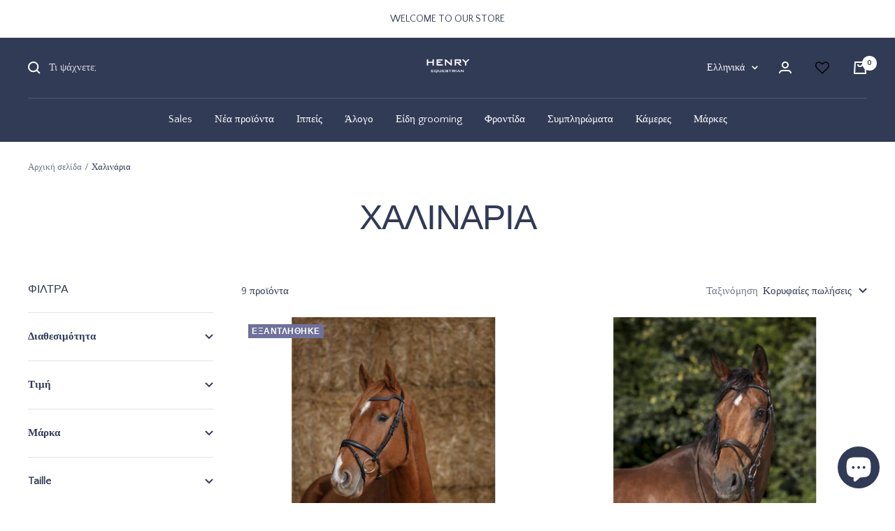

--- FILE ---
content_type: text/html; charset=utf-8
request_url: https://henry-equestrian.com/el-eng/collections/%CF%87%CE%B1%CE%BB%CE%B9%CE%BD%CE%AC%CF%81%CE%B9%CE%B1-1
body_size: 70500
content:
<!doctype html><html class="no-js" lang="el" dir="ltr">
  <head> 
    <script src='//henry-equestrian.com/cdn/shop/t/3/assets/product_restore_email.js?v=24801896778568711711655974000' defer='defer' ></script> 
    <script id='em_product_variants' type='application/json'>
        null
    </script>
    <script id='em_product_selected_or_first_available_variant' type='application/json'>
        null
    </script>
    <script id='em_product_metafields' type='application/json'>
        1676419376
    </script>
    <meta charset="utf-8">
    <meta name="viewport" content="width=device-width, initial-scale=1.0, height=device-height, minimum-scale=1.0, maximum-scale=1.0">
    <meta name="theme-color" content="#313b56">

    <title>HENRY equestrian - συλλογή Χαλινάρια</title><meta name="description" content="Μια εξαιρετική συλλογή από χαλινάρια για τον αγαπημένο σας αλόγο στο e-shop HENRY Equestrian"><link rel="canonical" href="https://henry-equestrian.com/el-eng/collections/%cf%87%ce%b1%ce%bb%ce%b9%ce%bd%ce%ac%cf%81%ce%b9%ce%b1-1"><link rel="shortcut icon" href="//henry-equestrian.com/cdn/shop/files/Symbol_blue_96x96.jpg?v=1652552117" type="image/png"><link rel="preconnect" href="https://cdn.shopify.com">
    <link rel="dns-prefetch" href="https://productreviews.shopifycdn.com">
    <link rel="dns-prefetch" href="https://www.google-analytics.com"><link rel="preconnect" href="https://fonts.shopifycdn.com" crossorigin><link rel="preload" as="style" href="//henry-equestrian.com/cdn/shop/t/3/assets/theme.css?v=140973791542828181301653377421">
    <link rel="preload" as="script" href="//henry-equestrian.com/cdn/shop/t/3/assets/vendor.js?v=31715688253868339281653377422">
    <link rel="preload" as="script" href="//henry-equestrian.com/cdn/shop/t/3/assets/theme.js?v=157722210496115250161653377421"><link rel="preload" as="image" media="(max-width: 740px)" imagesizes="100vw" imagesrcset="//henry-equestrian.com/cdn/shop/collections/xalinaria-808957_400x600_crop_center.jpg?v=1655194388 400w, //henry-equestrian.com/cdn/shop/collections/xalinaria-808957_500x600_crop_center.jpg?v=1655194388 500w, //henry-equestrian.com/cdn/shop/collections/xalinaria-808957_600x600_crop_center.jpg?v=1655194388 600w, //henry-equestrian.com/cdn/shop/collections/xalinaria-808957_700x600_crop_center.jpg?v=1655194388 700w, //henry-equestrian.com/cdn/shop/collections/xalinaria-808957_800x600_crop_center.jpg?v=1655194388 800w, //henry-equestrian.com/cdn/shop/collections/xalinaria-808957_900x600_crop_center.jpg?v=1655194388 900w, //henry-equestrian.com/cdn/shop/collections/xalinaria-808957_1000x600_crop_center.jpg?v=1655194388 1000w
">
      <link rel="preload" as="image" media="(min-width: 741px)" imagesizes="100vw" imagesrcset="//henry-equestrian.com/cdn/shop/collections/xalinaria-808957_600x.jpg?v=1655194388 600w, //henry-equestrian.com/cdn/shop/collections/xalinaria-808957_700x.jpg?v=1655194388 700w, //henry-equestrian.com/cdn/shop/collections/xalinaria-808957_800x.jpg?v=1655194388 800w, //henry-equestrian.com/cdn/shop/collections/xalinaria-808957_1000x.jpg?v=1655194388 1000w, //henry-equestrian.com/cdn/shop/collections/xalinaria-808957_1200x.jpg?v=1655194388 1200w, //henry-equestrian.com/cdn/shop/collections/xalinaria-808957_1320x.jpg?v=1655194388 1320w
"><meta property="og:type" content="website">
  <meta property="og:title" content="Χαλινάρια"><meta property="og:image" content="http://henry-equestrian.com/cdn/shop/collections/xalinaria-808957.jpg?v=1655194388">
  <meta property="og:image:secure_url" content="https://henry-equestrian.com/cdn/shop/collections/xalinaria-808957.jpg?v=1655194388">
  <meta property="og:image:width" content="1320">
  <meta property="og:image:height" content="700"><meta property="og:description" content="Μια εξαιρετική συλλογή από χαλινάρια για τον αγαπημένο σας αλόγο στο e-shop HENRY Equestrian"><meta property="og:url" content="https://henry-equestrian.com/el-eng/collections/%cf%87%ce%b1%ce%bb%ce%b9%ce%bd%ce%ac%cf%81%ce%b9%ce%b1-1">
<meta property="og:site_name" content="HENRY equestrian"><meta name="twitter:card" content="summary"><meta name="twitter:title" content="Χαλινάρια">
  <meta name="twitter:description" content="Μια εξαιρετική συλλογή από χαλινάρια για τον αγαπημένο σας αλόγο στο e-shop HENRY Equestrian"><meta name="twitter:image" content="https://henry-equestrian.com/cdn/shop/collections/xalinaria-808957_1200x1200_crop_center.jpg?v=1655194388">
  <meta name="twitter:image:alt" content="Χαλινάρια | HENRY equestrian">
    


  <script type="application/ld+json">
  {
    "@context": "https://schema.org",
    "@type": "BreadcrumbList",
  "itemListElement": [{
      "@type": "ListItem",
      "position": 1,
      "name": "Αρχική σελίδα",
      "item": "https://henry-equestrian.com"
    },{
          "@type": "ListItem",
          "position": 2,
          "name": "Χαλινάρια",
          "item": "https://henry-equestrian.com/el-eng/collections/%CF%87%CE%B1%CE%BB%CE%B9%CE%BD%CE%AC%CF%81%CE%B9%CE%B1-1"
        }]
  }
  </script>


    <link rel="preload" href="//henry-equestrian.com/cdn/fonts/lexend_zetta/lexendzetta_n4.495048b4b35f2e44f63b545e170ce1a5a233b370.woff2" as="font" type="font/woff2" crossorigin><link rel="preload" href="//henry-equestrian.com/cdn/fonts/poppins/poppins_n3.05f58335c3209cce17da4f1f1ab324ebe2982441.woff2" as="font" type="font/woff2" crossorigin><style>
  /* Typography (heading) */
  @font-face {
  font-family: "Lexend Zetta";
  font-weight: 400;
  font-style: normal;
  font-display: swap;
  src: url("//henry-equestrian.com/cdn/fonts/lexend_zetta/lexendzetta_n4.495048b4b35f2e44f63b545e170ce1a5a233b370.woff2") format("woff2"),
       url("//henry-equestrian.com/cdn/fonts/lexend_zetta/lexendzetta_n4.cf45bcd354ceafb692ce3629a34791a37c3da481.woff") format("woff");
}

/* Typography (body) */
  @font-face {
  font-family: Poppins;
  font-weight: 300;
  font-style: normal;
  font-display: swap;
  src: url("//henry-equestrian.com/cdn/fonts/poppins/poppins_n3.05f58335c3209cce17da4f1f1ab324ebe2982441.woff2") format("woff2"),
       url("//henry-equestrian.com/cdn/fonts/poppins/poppins_n3.6971368e1f131d2c8ff8e3a44a36b577fdda3ff5.woff") format("woff");
}

@font-face {
  font-family: Poppins;
  font-weight: 300;
  font-style: italic;
  font-display: swap;
  src: url("//henry-equestrian.com/cdn/fonts/poppins/poppins_i3.8536b4423050219f608e17f134fe9ea3b01ed890.woff2") format("woff2"),
       url("//henry-equestrian.com/cdn/fonts/poppins/poppins_i3.0f4433ada196bcabf726ed78f8e37e0995762f7f.woff") format("woff");
}

@font-face {
  font-family: Poppins;
  font-weight: 600;
  font-style: normal;
  font-display: swap;
  src: url("//henry-equestrian.com/cdn/fonts/poppins/poppins_n6.aa29d4918bc243723d56b59572e18228ed0786f6.woff2") format("woff2"),
       url("//henry-equestrian.com/cdn/fonts/poppins/poppins_n6.5f815d845fe073750885d5b7e619ee00e8111208.woff") format("woff");
}

@font-face {
  font-family: Poppins;
  font-weight: 600;
  font-style: italic;
  font-display: swap;
  src: url("//henry-equestrian.com/cdn/fonts/poppins/poppins_i6.bb8044d6203f492888d626dafda3c2999253e8e9.woff2") format("woff2"),
       url("//henry-equestrian.com/cdn/fonts/poppins/poppins_i6.e233dec1a61b1e7dead9f920159eda42280a02c3.woff") format("woff");
}

:root {--heading-color: 49, 59, 86;
    --text-color: 49, 59, 86;
    --background: 255, 255, 255;
    --secondary-background: 255, 255, 255;
    --border-color: 224, 226, 230;
    --border-color-darker: 173, 177, 187;
    --success-color: 4, 139, 154;
    --success-background: 205, 232, 235;
    --error-color: 222, 42, 42;
    --error-background: 253, 240, 240;
    --primary-button-background: 49, 59, 86;
    --primary-button-text-color: 255, 255, 255;
    --secondary-button-background: 252, 250, 222;
    --secondary-button-text-color: 49, 59, 86;
    --product-star-rating: 246, 164, 41;
    --product-on-sale-accent: 222, 42, 42;
    --product-sold-out-accent: 111, 113, 155;
    --product-custom-label-background: 64, 93, 230;
    --product-custom-label-text-color: 255, 255, 255;
    --product-custom-label-2-background: 243, 255, 52;
    --product-custom-label-2-text-color: 0, 0, 0;
    --product-low-stock-text-color: 222, 42, 42;
    --product-in-stock-text-color: 46, 158, 123;
    --loading-bar-background: 49, 59, 86;

    /* We duplicate some "base" colors as root colors, which is useful to use on drawer elements or popover without. Those should not be overridden to avoid issues */
    --root-heading-color: 49, 59, 86;
    --root-text-color: 49, 59, 86;
    --root-background: 255, 255, 255;
    --root-border-color: 224, 226, 230;
    --root-primary-button-background: 49, 59, 86;
    --root-primary-button-text-color: 255, 255, 255;

    --base-font-size: 15px;
    --heading-font-family: "Lexend Zetta", sans-serif;
    --heading-font-weight: 400;
    --heading-font-style: normal;
    --heading-text-transform: uppercase;
    --text-font-family: Poppins, sans-serif;
    --text-font-weight: 300;
    --text-font-style: normal;
    --text-font-bold-weight: 600;

    /* Typography (font size) */
    --heading-xxsmall-font-size: 10px;
    --heading-xsmall-font-size: 10px;
    --heading-small-font-size: 11px;
    --heading-large-font-size: 32px;
    --heading-h1-font-size: 32px;
    --heading-h2-font-size: 28px;
    --heading-h3-font-size: 26px;
    --heading-h4-font-size: 22px;
    --heading-h5-font-size: 18px;
    --heading-h6-font-size: 16px;

    /* Control the look and feel of the theme by changing radius of various elements */
    --button-border-radius: 0px;
    --block-border-radius: 0px;
    --block-border-radius-reduced: 0px;
    --color-swatch-border-radius: 0px;

    /* Button size */
    --button-height: 48px;
    --button-small-height: 40px;

    /* Form related */
    --form-input-field-height: 48px;
    --form-input-gap: 16px;
    --form-submit-margin: 24px;

    /* Product listing related variables */
    --product-list-block-spacing: 32px;

    /* Video related */
    --play-button-background: 255, 255, 255;
    --play-button-arrow: 49, 59, 86;

    /* RTL support */
    --transform-logical-flip: 1;
    --transform-origin-start: left;
    --transform-origin-end: right;

    /* Other */
    --zoom-cursor-svg-url: url(//henry-equestrian.com/cdn/shop/t/3/assets/zoom-cursor.svg?v=28025499943705960241653377926);
    --arrow-right-svg-url: url(//henry-equestrian.com/cdn/shop/t/3/assets/arrow-right.svg?v=131194108557470387731653377926);
    --arrow-left-svg-url: url(//henry-equestrian.com/cdn/shop/t/3/assets/arrow-left.svg?v=66624576465275802741653377926);

    /* Some useful variables that we can reuse in our CSS. Some explanation are needed for some of them:
       - container-max-width-minus-gutters: represents the container max width without the edge gutters
       - container-outer-width: considering the screen width, represent all the space outside the container
       - container-outer-margin: same as container-outer-width but get set to 0 inside a container
       - container-inner-width: the effective space inside the container (minus gutters)
       - grid-column-width: represents the width of a single column of the grid
       - vertical-breather: this is a variable that defines the global "spacing" between sections, and inside the section
                            to create some "breath" and minimum spacing
     */
    --container-max-width: 1600px;
    --container-gutter: 24px;
    --container-max-width-minus-gutters: calc(var(--container-max-width) - (var(--container-gutter)) * 2);
    --container-outer-width: max(calc((100vw - var(--container-max-width-minus-gutters)) / 2), var(--container-gutter));
    --container-outer-margin: var(--container-outer-width);
    --container-inner-width: calc(100vw - var(--container-outer-width) * 2);

    --grid-column-count: 10;
    --grid-gap: 24px;
    --grid-column-width: calc((100vw - var(--container-outer-width) * 2 - var(--grid-gap) * (var(--grid-column-count) - 1)) / var(--grid-column-count));

    --vertical-breather: 48px;
    --vertical-breather-tight: 48px;

    /* Shopify related variables */
    --payment-terms-background-color: #ffffff;
  }

  @media screen and (min-width: 741px) {
    :root {
      --container-gutter: 40px;
      --grid-column-count: 20;
      --vertical-breather: 64px;
      --vertical-breather-tight: 64px;

      /* Typography (font size) */
      --heading-xsmall-font-size: 11px;
      --heading-small-font-size: 12px;
      --heading-large-font-size: 48px;
      --heading-h1-font-size: 48px;
      --heading-h2-font-size: 36px;
      --heading-h3-font-size: 30px;
      --heading-h4-font-size: 22px;
      --heading-h5-font-size: 18px;
      --heading-h6-font-size: 16px;

      /* Form related */
      --form-input-field-height: 52px;
      --form-submit-margin: 32px;

      /* Button size */
      --button-height: 52px;
      --button-small-height: 44px;
    }
  }

  @media screen and (min-width: 1200px) {
    :root {
      --vertical-breather: 80px;
      --vertical-breather-tight: 64px;
      --product-list-block-spacing: 48px;

      /* Typography */
      --heading-large-font-size: 58px;
      --heading-h1-font-size: 50px;
      --heading-h2-font-size: 44px;
      --heading-h3-font-size: 32px;
      --heading-h4-font-size: 26px;
      --heading-h5-font-size: 22px;
      --heading-h6-font-size: 16px;
    }
  }

  @media screen and (min-width: 1600px) {
    :root {
      --vertical-breather: 90px;
      --vertical-breather-tight: 64px;
    }
  }
</style>
    <script>
  // This allows to expose several variables to the global scope, to be used in scripts
  window.themeVariables = {
    settings: {
      direction: "ltr",
      pageType: "collection",
      cartCount: 0,
      moneyFormat: "€{{amount_with_comma_separator}}",
      moneyWithCurrencyFormat: "€{{amount_with_comma_separator}} EUR",
      showVendor: true,
      discountMode: "saving",
      currencyCodeEnabled: false,
      searchMode: "product,article,collection",
      searchUnavailableProducts: "last",
      cartType: "message",
      cartCurrency: "EUR",
      mobileZoomFactor: 2.5
    },

    routes: {
      host: "henry-equestrian.com",
      rootUrl: "\/el-eng",
      rootUrlWithoutSlash: "\/el-eng",
      cartUrl: "\/el-eng\/cart",
      cartAddUrl: "\/el-eng\/cart\/add",
      cartChangeUrl: "\/el-eng\/cart\/change",
      searchUrl: "\/el-eng\/search",
      predictiveSearchUrl: "\/el-eng\/search\/suggest",
      productRecommendationsUrl: "\/el-eng\/recommendations\/products"
    },

    strings: {
      accessibilityDelete: "Διαγραφή",
      accessibilityClose: "Κλείσιμο",
      collectionSoldOut: "Εξαντλήθηκε",
      collectionDiscount: "Κέρδος @savings@",
      productSalePrice: "Τιμή έκπτωσης",
      productRegularPrice: "Κανονική τιμή",
      productFormUnavailable: "Μη διαθέσιμο",
      productFormSoldOut: "Εξαντλήθηκε",
      productFormPreOrder: "Προ-παραγγελία",
      productFormAddToCart: "ΠΡΟΣΘΗΚΗ ΣΤΟ ΚΑΛΑΘΙ",
      searchNoResults: "Δεν βρέθηκαν αποτελέσματα.",
      searchNewSearch: "Νέα αναζήτηση",
      searchProducts: "Προϊόντα",
      searchArticles: "Εφημερίδα",
      searchPages: "Σελίδες",
      searchCollections: "Συλλογές",
      cartViewCart: "Εμφάνιση καλαθιού",
      cartItemAdded: "Το προϊόν προστέθηκε στο καλάθι σας!",
      cartItemAddedShort: "Προστέθηκε στο καλάθι σας!",
      cartAddOrderNote: "Προσθέστε σημείωση παραγγελίας",
      cartEditOrderNote: "Επεξεργασία σημείωσης παραγγελίας",
      shippingEstimatorNoResults: "Δυστυχώς, δεν αποστέλλουμε στη διεύθυνσή σας.",
      shippingEstimatorOneResult: "Υπάρχει μία τιμή αποστολής για τη διεύθυνσή σας:",
      shippingEstimatorMultipleResults: "Υπάρχουν διάφορες τιμές αποστολής για τη διεύθυνσή σας:",
      shippingEstimatorError: "Εμφανίστηκαν ένα ή περισσότερα σφάλματα κατά την ανάκτηση των τιμών αποστολής:"
    },

    libs: {
      flickity: "\/\/henry-equestrian.com\/cdn\/shop\/t\/3\/assets\/flickity.js?v=176646718982628074891653377420",
      photoswipe: "\/\/henry-equestrian.com\/cdn\/shop\/t\/3\/assets\/photoswipe.js?v=132268647426145925301653377420",
      qrCode: "\/\/henry-equestrian.com\/cdn\/shopifycloud\/storefront\/assets\/themes_support\/vendor\/qrcode-3f2b403b.js"
    },

    breakpoints: {
      phone: 'screen and (max-width: 740px)',
      tablet: 'screen and (min-width: 741px) and (max-width: 999px)',
      tabletAndUp: 'screen and (min-width: 741px)',
      pocket: 'screen and (max-width: 999px)',
      lap: 'screen and (min-width: 1000px) and (max-width: 1199px)',
      lapAndUp: 'screen and (min-width: 1000px)',
      desktop: 'screen and (min-width: 1200px)',
      wide: 'screen and (min-width: 1400px)'
    }
  };

  window.addEventListener('pageshow', async () => {
    const cartContent = await (await fetch(`${window.themeVariables.routes.cartUrl}.js`, {cache: 'reload'})).json();
    document.documentElement.dispatchEvent(new CustomEvent('cart:refresh', {detail: {cart: cartContent}}));
  });

  if ('noModule' in HTMLScriptElement.prototype) {
    // Old browsers (like IE) that does not support module will be considered as if not executing JS at all
    document.documentElement.className = document.documentElement.className.replace('no-js', 'js');

    requestAnimationFrame(() => {
      const viewportHeight = (window.visualViewport ? window.visualViewport.height : document.documentElement.clientHeight);
      document.documentElement.style.setProperty('--window-height',viewportHeight + 'px');
    });
  }</script>

    <link rel="stylesheet" href="//henry-equestrian.com/cdn/shop/t/3/assets/theme.css?v=140973791542828181301653377421">

    <script src="//henry-equestrian.com/cdn/shop/t/3/assets/vendor.js?v=31715688253868339281653377422" defer></script>
    <script src="//henry-equestrian.com/cdn/shop/t/3/assets/theme.js?v=157722210496115250161653377421" defer></script>
    <script src="//henry-equestrian.com/cdn/shop/t/3/assets/custom.js?v=167639537848865775061653377419" defer></script><script>window.performance && window.performance.mark && window.performance.mark('shopify.content_for_header.start');</script><meta name="facebook-domain-verification" content="sbnopbayg9iypt39u0p8dsublx5gsw">
<meta name="google-site-verification" content="5IczZ-5YBRKcUDgPcIhkAtpdixoEyF7RQ9doGOh9otA">
<meta id="shopify-digital-wallet" name="shopify-digital-wallet" content="/59308408884/digital_wallets/dialog">
<meta name="shopify-checkout-api-token" content="86877650daec2193968fbe4b948093e6">
<meta id="in-context-paypal-metadata" data-shop-id="59308408884" data-venmo-supported="false" data-environment="production" data-locale="en_US" data-paypal-v4="true" data-currency="EUR">
<link rel="alternate" type="application/atom+xml" title="Feed" href="/el-eng/collections/%CF%87%CE%B1%CE%BB%CE%B9%CE%BD%CE%AC%CF%81%CE%B9%CE%B1-1.atom" />
<link rel="alternate" hreflang="x-default" href="https://henry-equestrian.com/collections/%CF%87%CE%B1%CE%BB%CE%B9%CE%BD%CE%AC%CF%81%CE%B9%CE%B1-1">
<link rel="alternate" hreflang="el" href="https://henry-equestrian.com/collections/%CF%87%CE%B1%CE%BB%CE%B9%CE%BD%CE%AC%CF%81%CE%B9%CE%B1-1">
<link rel="alternate" hreflang="en" href="https://henry-equestrian.com/en/collections/%CF%87%CE%B1%CE%BB%CE%B9%CE%BD%CE%AC%CF%81%CE%B9%CE%B1-1">
<link rel="alternate" hreflang="fr" href="https://henry-equestrian.com/fr/collections/%CF%87%CE%B1%CE%BB%CE%B9%CE%BD%CE%AC%CF%81%CE%B9%CE%B1-1">
<link rel="alternate" hreflang="el-AE" href="https://henry-equestrian.com/el-eng/collections/%CF%87%CE%B1%CE%BB%CE%B9%CE%BD%CE%AC%CF%81%CE%B9%CE%B1-1">
<link rel="alternate" hreflang="en-AE" href="https://henry-equestrian.com/en-eng/collections/%CF%87%CE%B1%CE%BB%CE%B9%CE%BD%CE%AC%CF%81%CE%B9%CE%B1-1">
<link rel="alternate" hreflang="el-AT" href="https://henry-equestrian.com/el-eng/collections/%CF%87%CE%B1%CE%BB%CE%B9%CE%BD%CE%AC%CF%81%CE%B9%CE%B1-1">
<link rel="alternate" hreflang="en-AT" href="https://henry-equestrian.com/en-eng/collections/%CF%87%CE%B1%CE%BB%CE%B9%CE%BD%CE%AC%CF%81%CE%B9%CE%B1-1">
<link rel="alternate" hreflang="el-AU" href="https://henry-equestrian.com/el-eng/collections/%CF%87%CE%B1%CE%BB%CE%B9%CE%BD%CE%AC%CF%81%CE%B9%CE%B1-1">
<link rel="alternate" hreflang="en-AU" href="https://henry-equestrian.com/en-eng/collections/%CF%87%CE%B1%CE%BB%CE%B9%CE%BD%CE%AC%CF%81%CE%B9%CE%B1-1">
<link rel="alternate" hreflang="el-BE" href="https://henry-equestrian.com/el-eng/collections/%CF%87%CE%B1%CE%BB%CE%B9%CE%BD%CE%AC%CF%81%CE%B9%CE%B1-1">
<link rel="alternate" hreflang="en-BE" href="https://henry-equestrian.com/en-eng/collections/%CF%87%CE%B1%CE%BB%CE%B9%CE%BD%CE%AC%CF%81%CE%B9%CE%B1-1">
<link rel="alternate" hreflang="el-CA" href="https://henry-equestrian.com/el-eng/collections/%CF%87%CE%B1%CE%BB%CE%B9%CE%BD%CE%AC%CF%81%CE%B9%CE%B1-1">
<link rel="alternate" hreflang="en-CA" href="https://henry-equestrian.com/en-eng/collections/%CF%87%CE%B1%CE%BB%CE%B9%CE%BD%CE%AC%CF%81%CE%B9%CE%B1-1">
<link rel="alternate" hreflang="el-CH" href="https://henry-equestrian.com/el-eng/collections/%CF%87%CE%B1%CE%BB%CE%B9%CE%BD%CE%AC%CF%81%CE%B9%CE%B1-1">
<link rel="alternate" hreflang="en-CH" href="https://henry-equestrian.com/en-eng/collections/%CF%87%CE%B1%CE%BB%CE%B9%CE%BD%CE%AC%CF%81%CE%B9%CE%B1-1">
<link rel="alternate" hreflang="el-CZ" href="https://henry-equestrian.com/el-eng/collections/%CF%87%CE%B1%CE%BB%CE%B9%CE%BD%CE%AC%CF%81%CE%B9%CE%B1-1">
<link rel="alternate" hreflang="en-CZ" href="https://henry-equestrian.com/en-eng/collections/%CF%87%CE%B1%CE%BB%CE%B9%CE%BD%CE%AC%CF%81%CE%B9%CE%B1-1">
<link rel="alternate" hreflang="el-DE" href="https://henry-equestrian.com/el-eng/collections/%CF%87%CE%B1%CE%BB%CE%B9%CE%BD%CE%AC%CF%81%CE%B9%CE%B1-1">
<link rel="alternate" hreflang="en-DE" href="https://henry-equestrian.com/en-eng/collections/%CF%87%CE%B1%CE%BB%CE%B9%CE%BD%CE%AC%CF%81%CE%B9%CE%B1-1">
<link rel="alternate" hreflang="el-DK" href="https://henry-equestrian.com/el-eng/collections/%CF%87%CE%B1%CE%BB%CE%B9%CE%BD%CE%AC%CF%81%CE%B9%CE%B1-1">
<link rel="alternate" hreflang="en-DK" href="https://henry-equestrian.com/en-eng/collections/%CF%87%CE%B1%CE%BB%CE%B9%CE%BD%CE%AC%CF%81%CE%B9%CE%B1-1">
<link rel="alternate" hreflang="el-ES" href="https://henry-equestrian.com/el-eng/collections/%CF%87%CE%B1%CE%BB%CE%B9%CE%BD%CE%AC%CF%81%CE%B9%CE%B1-1">
<link rel="alternate" hreflang="en-ES" href="https://henry-equestrian.com/en-eng/collections/%CF%87%CE%B1%CE%BB%CE%B9%CE%BD%CE%AC%CF%81%CE%B9%CE%B1-1">
<link rel="alternate" hreflang="el-FI" href="https://henry-equestrian.com/el-eng/collections/%CF%87%CE%B1%CE%BB%CE%B9%CE%BD%CE%AC%CF%81%CE%B9%CE%B1-1">
<link rel="alternate" hreflang="en-FI" href="https://henry-equestrian.com/en-eng/collections/%CF%87%CE%B1%CE%BB%CE%B9%CE%BD%CE%AC%CF%81%CE%B9%CE%B1-1">
<link rel="alternate" hreflang="el-GB" href="https://henry-equestrian.com/el-eng/collections/%CF%87%CE%B1%CE%BB%CE%B9%CE%BD%CE%AC%CF%81%CE%B9%CE%B1-1">
<link rel="alternate" hreflang="en-GB" href="https://henry-equestrian.com/en-eng/collections/%CF%87%CE%B1%CE%BB%CE%B9%CE%BD%CE%AC%CF%81%CE%B9%CE%B1-1">
<link rel="alternate" hreflang="el-HK" href="https://henry-equestrian.com/el-eng/collections/%CF%87%CE%B1%CE%BB%CE%B9%CE%BD%CE%AC%CF%81%CE%B9%CE%B1-1">
<link rel="alternate" hreflang="en-HK" href="https://henry-equestrian.com/en-eng/collections/%CF%87%CE%B1%CE%BB%CE%B9%CE%BD%CE%AC%CF%81%CE%B9%CE%B1-1">
<link rel="alternate" hreflang="el-IE" href="https://henry-equestrian.com/el-eng/collections/%CF%87%CE%B1%CE%BB%CE%B9%CE%BD%CE%AC%CF%81%CE%B9%CE%B1-1">
<link rel="alternate" hreflang="en-IE" href="https://henry-equestrian.com/en-eng/collections/%CF%87%CE%B1%CE%BB%CE%B9%CE%BD%CE%AC%CF%81%CE%B9%CE%B1-1">
<link rel="alternate" hreflang="el-IL" href="https://henry-equestrian.com/el-eng/collections/%CF%87%CE%B1%CE%BB%CE%B9%CE%BD%CE%AC%CF%81%CE%B9%CE%B1-1">
<link rel="alternate" hreflang="en-IL" href="https://henry-equestrian.com/en-eng/collections/%CF%87%CE%B1%CE%BB%CE%B9%CE%BD%CE%AC%CF%81%CE%B9%CE%B1-1">
<link rel="alternate" hreflang="el-IT" href="https://henry-equestrian.com/el-eng/collections/%CF%87%CE%B1%CE%BB%CE%B9%CE%BD%CE%AC%CF%81%CE%B9%CE%B1-1">
<link rel="alternate" hreflang="en-IT" href="https://henry-equestrian.com/en-eng/collections/%CF%87%CE%B1%CE%BB%CE%B9%CE%BD%CE%AC%CF%81%CE%B9%CE%B1-1">
<link rel="alternate" hreflang="el-JP" href="https://henry-equestrian.com/el-eng/collections/%CF%87%CE%B1%CE%BB%CE%B9%CE%BD%CE%AC%CF%81%CE%B9%CE%B1-1">
<link rel="alternate" hreflang="en-JP" href="https://henry-equestrian.com/en-eng/collections/%CF%87%CE%B1%CE%BB%CE%B9%CE%BD%CE%AC%CF%81%CE%B9%CE%B1-1">
<link rel="alternate" hreflang="el-KR" href="https://henry-equestrian.com/el-eng/collections/%CF%87%CE%B1%CE%BB%CE%B9%CE%BD%CE%AC%CF%81%CE%B9%CE%B1-1">
<link rel="alternate" hreflang="en-KR" href="https://henry-equestrian.com/en-eng/collections/%CF%87%CE%B1%CE%BB%CE%B9%CE%BD%CE%AC%CF%81%CE%B9%CE%B1-1">
<link rel="alternate" hreflang="el-MY" href="https://henry-equestrian.com/el-eng/collections/%CF%87%CE%B1%CE%BB%CE%B9%CE%BD%CE%AC%CF%81%CE%B9%CE%B1-1">
<link rel="alternate" hreflang="en-MY" href="https://henry-equestrian.com/en-eng/collections/%CF%87%CE%B1%CE%BB%CE%B9%CE%BD%CE%AC%CF%81%CE%B9%CE%B1-1">
<link rel="alternate" hreflang="el-NL" href="https://henry-equestrian.com/el-eng/collections/%CF%87%CE%B1%CE%BB%CE%B9%CE%BD%CE%AC%CF%81%CE%B9%CE%B1-1">
<link rel="alternate" hreflang="en-NL" href="https://henry-equestrian.com/en-eng/collections/%CF%87%CE%B1%CE%BB%CE%B9%CE%BD%CE%AC%CF%81%CE%B9%CE%B1-1">
<link rel="alternate" hreflang="el-NO" href="https://henry-equestrian.com/el-eng/collections/%CF%87%CE%B1%CE%BB%CE%B9%CE%BD%CE%AC%CF%81%CE%B9%CE%B1-1">
<link rel="alternate" hreflang="en-NO" href="https://henry-equestrian.com/en-eng/collections/%CF%87%CE%B1%CE%BB%CE%B9%CE%BD%CE%AC%CF%81%CE%B9%CE%B1-1">
<link rel="alternate" hreflang="el-NZ" href="https://henry-equestrian.com/el-eng/collections/%CF%87%CE%B1%CE%BB%CE%B9%CE%BD%CE%AC%CF%81%CE%B9%CE%B1-1">
<link rel="alternate" hreflang="en-NZ" href="https://henry-equestrian.com/en-eng/collections/%CF%87%CE%B1%CE%BB%CE%B9%CE%BD%CE%AC%CF%81%CE%B9%CE%B1-1">
<link rel="alternate" hreflang="el-PL" href="https://henry-equestrian.com/el-eng/collections/%CF%87%CE%B1%CE%BB%CE%B9%CE%BD%CE%AC%CF%81%CE%B9%CE%B1-1">
<link rel="alternate" hreflang="en-PL" href="https://henry-equestrian.com/en-eng/collections/%CF%87%CE%B1%CE%BB%CE%B9%CE%BD%CE%AC%CF%81%CE%B9%CE%B1-1">
<link rel="alternate" hreflang="el-PT" href="https://henry-equestrian.com/el-eng/collections/%CF%87%CE%B1%CE%BB%CE%B9%CE%BD%CE%AC%CF%81%CE%B9%CE%B1-1">
<link rel="alternate" hreflang="en-PT" href="https://henry-equestrian.com/en-eng/collections/%CF%87%CE%B1%CE%BB%CE%B9%CE%BD%CE%AC%CF%81%CE%B9%CE%B1-1">
<link rel="alternate" hreflang="el-SE" href="https://henry-equestrian.com/el-eng/collections/%CF%87%CE%B1%CE%BB%CE%B9%CE%BD%CE%AC%CF%81%CE%B9%CE%B1-1">
<link rel="alternate" hreflang="en-SE" href="https://henry-equestrian.com/en-eng/collections/%CF%87%CE%B1%CE%BB%CE%B9%CE%BD%CE%AC%CF%81%CE%B9%CE%B1-1">
<link rel="alternate" hreflang="el-SG" href="https://henry-equestrian.com/el-eng/collections/%CF%87%CE%B1%CE%BB%CE%B9%CE%BD%CE%AC%CF%81%CE%B9%CE%B1-1">
<link rel="alternate" hreflang="en-SG" href="https://henry-equestrian.com/en-eng/collections/%CF%87%CE%B1%CE%BB%CE%B9%CE%BD%CE%AC%CF%81%CE%B9%CE%B1-1">
<link rel="alternate" hreflang="el-US" href="https://henry-equestrian.com/el-eng/collections/%CF%87%CE%B1%CE%BB%CE%B9%CE%BD%CE%AC%CF%81%CE%B9%CE%B1-1">
<link rel="alternate" hreflang="en-US" href="https://henry-equestrian.com/en-eng/collections/%CF%87%CE%B1%CE%BB%CE%B9%CE%BD%CE%AC%CF%81%CE%B9%CE%B1-1">
<link rel="alternate" hreflang="el-EE" href="https://henry-equestrian.com/el-eng/collections/%CF%87%CE%B1%CE%BB%CE%B9%CE%BD%CE%AC%CF%81%CE%B9%CE%B1-1">
<link rel="alternate" hreflang="en-EE" href="https://henry-equestrian.com/en-eng/collections/%CF%87%CE%B1%CE%BB%CE%B9%CE%BD%CE%AC%CF%81%CE%B9%CE%B1-1">
<link rel="alternate" hreflang="el-MT" href="https://henry-equestrian.com/el-eng/collections/%CF%87%CE%B1%CE%BB%CE%B9%CE%BD%CE%AC%CF%81%CE%B9%CE%B1-1">
<link rel="alternate" hreflang="en-MT" href="https://henry-equestrian.com/en-eng/collections/%CF%87%CE%B1%CE%BB%CE%B9%CE%BD%CE%AC%CF%81%CE%B9%CE%B1-1">
<link rel="alternate" hreflang="el-CY" href="https://henry-equestrian.com/el-eng/collections/%CF%87%CE%B1%CE%BB%CE%B9%CE%BD%CE%AC%CF%81%CE%B9%CE%B1-1">
<link rel="alternate" hreflang="en-CY" href="https://henry-equestrian.com/en-eng/collections/%CF%87%CE%B1%CE%BB%CE%B9%CE%BD%CE%AC%CF%81%CE%B9%CE%B1-1">
<link rel="alternate" hreflang="el-AC" href="https://henry-equestrian.com/el-eng/collections/%CF%87%CE%B1%CE%BB%CE%B9%CE%BD%CE%AC%CF%81%CE%B9%CE%B1-1">
<link rel="alternate" hreflang="en-AC" href="https://henry-equestrian.com/en-eng/collections/%CF%87%CE%B1%CE%BB%CE%B9%CE%BD%CE%AC%CF%81%CE%B9%CE%B1-1">
<link rel="alternate" hreflang="el-AD" href="https://henry-equestrian.com/el-eng/collections/%CF%87%CE%B1%CE%BB%CE%B9%CE%BD%CE%AC%CF%81%CE%B9%CE%B1-1">
<link rel="alternate" hreflang="en-AD" href="https://henry-equestrian.com/en-eng/collections/%CF%87%CE%B1%CE%BB%CE%B9%CE%BD%CE%AC%CF%81%CE%B9%CE%B1-1">
<link rel="alternate" hreflang="el-AF" href="https://henry-equestrian.com/el-eng/collections/%CF%87%CE%B1%CE%BB%CE%B9%CE%BD%CE%AC%CF%81%CE%B9%CE%B1-1">
<link rel="alternate" hreflang="en-AF" href="https://henry-equestrian.com/en-eng/collections/%CF%87%CE%B1%CE%BB%CE%B9%CE%BD%CE%AC%CF%81%CE%B9%CE%B1-1">
<link rel="alternate" hreflang="el-AG" href="https://henry-equestrian.com/el-eng/collections/%CF%87%CE%B1%CE%BB%CE%B9%CE%BD%CE%AC%CF%81%CE%B9%CE%B1-1">
<link rel="alternate" hreflang="en-AG" href="https://henry-equestrian.com/en-eng/collections/%CF%87%CE%B1%CE%BB%CE%B9%CE%BD%CE%AC%CF%81%CE%B9%CE%B1-1">
<link rel="alternate" hreflang="el-AI" href="https://henry-equestrian.com/el-eng/collections/%CF%87%CE%B1%CE%BB%CE%B9%CE%BD%CE%AC%CF%81%CE%B9%CE%B1-1">
<link rel="alternate" hreflang="en-AI" href="https://henry-equestrian.com/en-eng/collections/%CF%87%CE%B1%CE%BB%CE%B9%CE%BD%CE%AC%CF%81%CE%B9%CE%B1-1">
<link rel="alternate" hreflang="el-AL" href="https://henry-equestrian.com/el-eng/collections/%CF%87%CE%B1%CE%BB%CE%B9%CE%BD%CE%AC%CF%81%CE%B9%CE%B1-1">
<link rel="alternate" hreflang="en-AL" href="https://henry-equestrian.com/en-eng/collections/%CF%87%CE%B1%CE%BB%CE%B9%CE%BD%CE%AC%CF%81%CE%B9%CE%B1-1">
<link rel="alternate" hreflang="el-AM" href="https://henry-equestrian.com/el-eng/collections/%CF%87%CE%B1%CE%BB%CE%B9%CE%BD%CE%AC%CF%81%CE%B9%CE%B1-1">
<link rel="alternate" hreflang="en-AM" href="https://henry-equestrian.com/en-eng/collections/%CF%87%CE%B1%CE%BB%CE%B9%CE%BD%CE%AC%CF%81%CE%B9%CE%B1-1">
<link rel="alternate" hreflang="el-AO" href="https://henry-equestrian.com/el-eng/collections/%CF%87%CE%B1%CE%BB%CE%B9%CE%BD%CE%AC%CF%81%CE%B9%CE%B1-1">
<link rel="alternate" hreflang="en-AO" href="https://henry-equestrian.com/en-eng/collections/%CF%87%CE%B1%CE%BB%CE%B9%CE%BD%CE%AC%CF%81%CE%B9%CE%B1-1">
<link rel="alternate" hreflang="el-AR" href="https://henry-equestrian.com/el-eng/collections/%CF%87%CE%B1%CE%BB%CE%B9%CE%BD%CE%AC%CF%81%CE%B9%CE%B1-1">
<link rel="alternate" hreflang="en-AR" href="https://henry-equestrian.com/en-eng/collections/%CF%87%CE%B1%CE%BB%CE%B9%CE%BD%CE%AC%CF%81%CE%B9%CE%B1-1">
<link rel="alternate" hreflang="el-AW" href="https://henry-equestrian.com/el-eng/collections/%CF%87%CE%B1%CE%BB%CE%B9%CE%BD%CE%AC%CF%81%CE%B9%CE%B1-1">
<link rel="alternate" hreflang="en-AW" href="https://henry-equestrian.com/en-eng/collections/%CF%87%CE%B1%CE%BB%CE%B9%CE%BD%CE%AC%CF%81%CE%B9%CE%B1-1">
<link rel="alternate" hreflang="el-AX" href="https://henry-equestrian.com/el-eng/collections/%CF%87%CE%B1%CE%BB%CE%B9%CE%BD%CE%AC%CF%81%CE%B9%CE%B1-1">
<link rel="alternate" hreflang="en-AX" href="https://henry-equestrian.com/en-eng/collections/%CF%87%CE%B1%CE%BB%CE%B9%CE%BD%CE%AC%CF%81%CE%B9%CE%B1-1">
<link rel="alternate" hreflang="el-AZ" href="https://henry-equestrian.com/el-eng/collections/%CF%87%CE%B1%CE%BB%CE%B9%CE%BD%CE%AC%CF%81%CE%B9%CE%B1-1">
<link rel="alternate" hreflang="en-AZ" href="https://henry-equestrian.com/en-eng/collections/%CF%87%CE%B1%CE%BB%CE%B9%CE%BD%CE%AC%CF%81%CE%B9%CE%B1-1">
<link rel="alternate" hreflang="el-BA" href="https://henry-equestrian.com/el-eng/collections/%CF%87%CE%B1%CE%BB%CE%B9%CE%BD%CE%AC%CF%81%CE%B9%CE%B1-1">
<link rel="alternate" hreflang="en-BA" href="https://henry-equestrian.com/en-eng/collections/%CF%87%CE%B1%CE%BB%CE%B9%CE%BD%CE%AC%CF%81%CE%B9%CE%B1-1">
<link rel="alternate" hreflang="el-BB" href="https://henry-equestrian.com/el-eng/collections/%CF%87%CE%B1%CE%BB%CE%B9%CE%BD%CE%AC%CF%81%CE%B9%CE%B1-1">
<link rel="alternate" hreflang="en-BB" href="https://henry-equestrian.com/en-eng/collections/%CF%87%CE%B1%CE%BB%CE%B9%CE%BD%CE%AC%CF%81%CE%B9%CE%B1-1">
<link rel="alternate" hreflang="el-BD" href="https://henry-equestrian.com/el-eng/collections/%CF%87%CE%B1%CE%BB%CE%B9%CE%BD%CE%AC%CF%81%CE%B9%CE%B1-1">
<link rel="alternate" hreflang="en-BD" href="https://henry-equestrian.com/en-eng/collections/%CF%87%CE%B1%CE%BB%CE%B9%CE%BD%CE%AC%CF%81%CE%B9%CE%B1-1">
<link rel="alternate" hreflang="el-BF" href="https://henry-equestrian.com/el-eng/collections/%CF%87%CE%B1%CE%BB%CE%B9%CE%BD%CE%AC%CF%81%CE%B9%CE%B1-1">
<link rel="alternate" hreflang="en-BF" href="https://henry-equestrian.com/en-eng/collections/%CF%87%CE%B1%CE%BB%CE%B9%CE%BD%CE%AC%CF%81%CE%B9%CE%B1-1">
<link rel="alternate" hreflang="el-BG" href="https://henry-equestrian.com/el-eng/collections/%CF%87%CE%B1%CE%BB%CE%B9%CE%BD%CE%AC%CF%81%CE%B9%CE%B1-1">
<link rel="alternate" hreflang="en-BG" href="https://henry-equestrian.com/en-eng/collections/%CF%87%CE%B1%CE%BB%CE%B9%CE%BD%CE%AC%CF%81%CE%B9%CE%B1-1">
<link rel="alternate" hreflang="el-BH" href="https://henry-equestrian.com/el-eng/collections/%CF%87%CE%B1%CE%BB%CE%B9%CE%BD%CE%AC%CF%81%CE%B9%CE%B1-1">
<link rel="alternate" hreflang="en-BH" href="https://henry-equestrian.com/en-eng/collections/%CF%87%CE%B1%CE%BB%CE%B9%CE%BD%CE%AC%CF%81%CE%B9%CE%B1-1">
<link rel="alternate" hreflang="el-BI" href="https://henry-equestrian.com/el-eng/collections/%CF%87%CE%B1%CE%BB%CE%B9%CE%BD%CE%AC%CF%81%CE%B9%CE%B1-1">
<link rel="alternate" hreflang="en-BI" href="https://henry-equestrian.com/en-eng/collections/%CF%87%CE%B1%CE%BB%CE%B9%CE%BD%CE%AC%CF%81%CE%B9%CE%B1-1">
<link rel="alternate" hreflang="el-BJ" href="https://henry-equestrian.com/el-eng/collections/%CF%87%CE%B1%CE%BB%CE%B9%CE%BD%CE%AC%CF%81%CE%B9%CE%B1-1">
<link rel="alternate" hreflang="en-BJ" href="https://henry-equestrian.com/en-eng/collections/%CF%87%CE%B1%CE%BB%CE%B9%CE%BD%CE%AC%CF%81%CE%B9%CE%B1-1">
<link rel="alternate" hreflang="el-BL" href="https://henry-equestrian.com/el-eng/collections/%CF%87%CE%B1%CE%BB%CE%B9%CE%BD%CE%AC%CF%81%CE%B9%CE%B1-1">
<link rel="alternate" hreflang="en-BL" href="https://henry-equestrian.com/en-eng/collections/%CF%87%CE%B1%CE%BB%CE%B9%CE%BD%CE%AC%CF%81%CE%B9%CE%B1-1">
<link rel="alternate" hreflang="el-BM" href="https://henry-equestrian.com/el-eng/collections/%CF%87%CE%B1%CE%BB%CE%B9%CE%BD%CE%AC%CF%81%CE%B9%CE%B1-1">
<link rel="alternate" hreflang="en-BM" href="https://henry-equestrian.com/en-eng/collections/%CF%87%CE%B1%CE%BB%CE%B9%CE%BD%CE%AC%CF%81%CE%B9%CE%B1-1">
<link rel="alternate" hreflang="el-BN" href="https://henry-equestrian.com/el-eng/collections/%CF%87%CE%B1%CE%BB%CE%B9%CE%BD%CE%AC%CF%81%CE%B9%CE%B1-1">
<link rel="alternate" hreflang="en-BN" href="https://henry-equestrian.com/en-eng/collections/%CF%87%CE%B1%CE%BB%CE%B9%CE%BD%CE%AC%CF%81%CE%B9%CE%B1-1">
<link rel="alternate" hreflang="el-BO" href="https://henry-equestrian.com/el-eng/collections/%CF%87%CE%B1%CE%BB%CE%B9%CE%BD%CE%AC%CF%81%CE%B9%CE%B1-1">
<link rel="alternate" hreflang="en-BO" href="https://henry-equestrian.com/en-eng/collections/%CF%87%CE%B1%CE%BB%CE%B9%CE%BD%CE%AC%CF%81%CE%B9%CE%B1-1">
<link rel="alternate" hreflang="el-BQ" href="https://henry-equestrian.com/el-eng/collections/%CF%87%CE%B1%CE%BB%CE%B9%CE%BD%CE%AC%CF%81%CE%B9%CE%B1-1">
<link rel="alternate" hreflang="en-BQ" href="https://henry-equestrian.com/en-eng/collections/%CF%87%CE%B1%CE%BB%CE%B9%CE%BD%CE%AC%CF%81%CE%B9%CE%B1-1">
<link rel="alternate" hreflang="el-BR" href="https://henry-equestrian.com/el-eng/collections/%CF%87%CE%B1%CE%BB%CE%B9%CE%BD%CE%AC%CF%81%CE%B9%CE%B1-1">
<link rel="alternate" hreflang="en-BR" href="https://henry-equestrian.com/en-eng/collections/%CF%87%CE%B1%CE%BB%CE%B9%CE%BD%CE%AC%CF%81%CE%B9%CE%B1-1">
<link rel="alternate" hreflang="el-BS" href="https://henry-equestrian.com/el-eng/collections/%CF%87%CE%B1%CE%BB%CE%B9%CE%BD%CE%AC%CF%81%CE%B9%CE%B1-1">
<link rel="alternate" hreflang="en-BS" href="https://henry-equestrian.com/en-eng/collections/%CF%87%CE%B1%CE%BB%CE%B9%CE%BD%CE%AC%CF%81%CE%B9%CE%B1-1">
<link rel="alternate" hreflang="el-BT" href="https://henry-equestrian.com/el-eng/collections/%CF%87%CE%B1%CE%BB%CE%B9%CE%BD%CE%AC%CF%81%CE%B9%CE%B1-1">
<link rel="alternate" hreflang="en-BT" href="https://henry-equestrian.com/en-eng/collections/%CF%87%CE%B1%CE%BB%CE%B9%CE%BD%CE%AC%CF%81%CE%B9%CE%B1-1">
<link rel="alternate" hreflang="el-BW" href="https://henry-equestrian.com/el-eng/collections/%CF%87%CE%B1%CE%BB%CE%B9%CE%BD%CE%AC%CF%81%CE%B9%CE%B1-1">
<link rel="alternate" hreflang="en-BW" href="https://henry-equestrian.com/en-eng/collections/%CF%87%CE%B1%CE%BB%CE%B9%CE%BD%CE%AC%CF%81%CE%B9%CE%B1-1">
<link rel="alternate" hreflang="el-BY" href="https://henry-equestrian.com/el-eng/collections/%CF%87%CE%B1%CE%BB%CE%B9%CE%BD%CE%AC%CF%81%CE%B9%CE%B1-1">
<link rel="alternate" hreflang="en-BY" href="https://henry-equestrian.com/en-eng/collections/%CF%87%CE%B1%CE%BB%CE%B9%CE%BD%CE%AC%CF%81%CE%B9%CE%B1-1">
<link rel="alternate" hreflang="el-BZ" href="https://henry-equestrian.com/el-eng/collections/%CF%87%CE%B1%CE%BB%CE%B9%CE%BD%CE%AC%CF%81%CE%B9%CE%B1-1">
<link rel="alternate" hreflang="en-BZ" href="https://henry-equestrian.com/en-eng/collections/%CF%87%CE%B1%CE%BB%CE%B9%CE%BD%CE%AC%CF%81%CE%B9%CE%B1-1">
<link rel="alternate" hreflang="el-CC" href="https://henry-equestrian.com/el-eng/collections/%CF%87%CE%B1%CE%BB%CE%B9%CE%BD%CE%AC%CF%81%CE%B9%CE%B1-1">
<link rel="alternate" hreflang="en-CC" href="https://henry-equestrian.com/en-eng/collections/%CF%87%CE%B1%CE%BB%CE%B9%CE%BD%CE%AC%CF%81%CE%B9%CE%B1-1">
<link rel="alternate" hreflang="el-CD" href="https://henry-equestrian.com/el-eng/collections/%CF%87%CE%B1%CE%BB%CE%B9%CE%BD%CE%AC%CF%81%CE%B9%CE%B1-1">
<link rel="alternate" hreflang="en-CD" href="https://henry-equestrian.com/en-eng/collections/%CF%87%CE%B1%CE%BB%CE%B9%CE%BD%CE%AC%CF%81%CE%B9%CE%B1-1">
<link rel="alternate" hreflang="el-CF" href="https://henry-equestrian.com/el-eng/collections/%CF%87%CE%B1%CE%BB%CE%B9%CE%BD%CE%AC%CF%81%CE%B9%CE%B1-1">
<link rel="alternate" hreflang="en-CF" href="https://henry-equestrian.com/en-eng/collections/%CF%87%CE%B1%CE%BB%CE%B9%CE%BD%CE%AC%CF%81%CE%B9%CE%B1-1">
<link rel="alternate" hreflang="el-CG" href="https://henry-equestrian.com/el-eng/collections/%CF%87%CE%B1%CE%BB%CE%B9%CE%BD%CE%AC%CF%81%CE%B9%CE%B1-1">
<link rel="alternate" hreflang="en-CG" href="https://henry-equestrian.com/en-eng/collections/%CF%87%CE%B1%CE%BB%CE%B9%CE%BD%CE%AC%CF%81%CE%B9%CE%B1-1">
<link rel="alternate" hreflang="el-CI" href="https://henry-equestrian.com/el-eng/collections/%CF%87%CE%B1%CE%BB%CE%B9%CE%BD%CE%AC%CF%81%CE%B9%CE%B1-1">
<link rel="alternate" hreflang="en-CI" href="https://henry-equestrian.com/en-eng/collections/%CF%87%CE%B1%CE%BB%CE%B9%CE%BD%CE%AC%CF%81%CE%B9%CE%B1-1">
<link rel="alternate" hreflang="el-CK" href="https://henry-equestrian.com/el-eng/collections/%CF%87%CE%B1%CE%BB%CE%B9%CE%BD%CE%AC%CF%81%CE%B9%CE%B1-1">
<link rel="alternate" hreflang="en-CK" href="https://henry-equestrian.com/en-eng/collections/%CF%87%CE%B1%CE%BB%CE%B9%CE%BD%CE%AC%CF%81%CE%B9%CE%B1-1">
<link rel="alternate" hreflang="el-CL" href="https://henry-equestrian.com/el-eng/collections/%CF%87%CE%B1%CE%BB%CE%B9%CE%BD%CE%AC%CF%81%CE%B9%CE%B1-1">
<link rel="alternate" hreflang="en-CL" href="https://henry-equestrian.com/en-eng/collections/%CF%87%CE%B1%CE%BB%CE%B9%CE%BD%CE%AC%CF%81%CE%B9%CE%B1-1">
<link rel="alternate" hreflang="el-CM" href="https://henry-equestrian.com/el-eng/collections/%CF%87%CE%B1%CE%BB%CE%B9%CE%BD%CE%AC%CF%81%CE%B9%CE%B1-1">
<link rel="alternate" hreflang="en-CM" href="https://henry-equestrian.com/en-eng/collections/%CF%87%CE%B1%CE%BB%CE%B9%CE%BD%CE%AC%CF%81%CE%B9%CE%B1-1">
<link rel="alternate" hreflang="el-CN" href="https://henry-equestrian.com/el-eng/collections/%CF%87%CE%B1%CE%BB%CE%B9%CE%BD%CE%AC%CF%81%CE%B9%CE%B1-1">
<link rel="alternate" hreflang="en-CN" href="https://henry-equestrian.com/en-eng/collections/%CF%87%CE%B1%CE%BB%CE%B9%CE%BD%CE%AC%CF%81%CE%B9%CE%B1-1">
<link rel="alternate" hreflang="el-CO" href="https://henry-equestrian.com/el-eng/collections/%CF%87%CE%B1%CE%BB%CE%B9%CE%BD%CE%AC%CF%81%CE%B9%CE%B1-1">
<link rel="alternate" hreflang="en-CO" href="https://henry-equestrian.com/en-eng/collections/%CF%87%CE%B1%CE%BB%CE%B9%CE%BD%CE%AC%CF%81%CE%B9%CE%B1-1">
<link rel="alternate" hreflang="el-CR" href="https://henry-equestrian.com/el-eng/collections/%CF%87%CE%B1%CE%BB%CE%B9%CE%BD%CE%AC%CF%81%CE%B9%CE%B1-1">
<link rel="alternate" hreflang="en-CR" href="https://henry-equestrian.com/en-eng/collections/%CF%87%CE%B1%CE%BB%CE%B9%CE%BD%CE%AC%CF%81%CE%B9%CE%B1-1">
<link rel="alternate" hreflang="el-CV" href="https://henry-equestrian.com/el-eng/collections/%CF%87%CE%B1%CE%BB%CE%B9%CE%BD%CE%AC%CF%81%CE%B9%CE%B1-1">
<link rel="alternate" hreflang="en-CV" href="https://henry-equestrian.com/en-eng/collections/%CF%87%CE%B1%CE%BB%CE%B9%CE%BD%CE%AC%CF%81%CE%B9%CE%B1-1">
<link rel="alternate" hreflang="el-CW" href="https://henry-equestrian.com/el-eng/collections/%CF%87%CE%B1%CE%BB%CE%B9%CE%BD%CE%AC%CF%81%CE%B9%CE%B1-1">
<link rel="alternate" hreflang="en-CW" href="https://henry-equestrian.com/en-eng/collections/%CF%87%CE%B1%CE%BB%CE%B9%CE%BD%CE%AC%CF%81%CE%B9%CE%B1-1">
<link rel="alternate" hreflang="el-CX" href="https://henry-equestrian.com/el-eng/collections/%CF%87%CE%B1%CE%BB%CE%B9%CE%BD%CE%AC%CF%81%CE%B9%CE%B1-1">
<link rel="alternate" hreflang="en-CX" href="https://henry-equestrian.com/en-eng/collections/%CF%87%CE%B1%CE%BB%CE%B9%CE%BD%CE%AC%CF%81%CE%B9%CE%B1-1">
<link rel="alternate" hreflang="el-DJ" href="https://henry-equestrian.com/el-eng/collections/%CF%87%CE%B1%CE%BB%CE%B9%CE%BD%CE%AC%CF%81%CE%B9%CE%B1-1">
<link rel="alternate" hreflang="en-DJ" href="https://henry-equestrian.com/en-eng/collections/%CF%87%CE%B1%CE%BB%CE%B9%CE%BD%CE%AC%CF%81%CE%B9%CE%B1-1">
<link rel="alternate" hreflang="el-DM" href="https://henry-equestrian.com/el-eng/collections/%CF%87%CE%B1%CE%BB%CE%B9%CE%BD%CE%AC%CF%81%CE%B9%CE%B1-1">
<link rel="alternate" hreflang="en-DM" href="https://henry-equestrian.com/en-eng/collections/%CF%87%CE%B1%CE%BB%CE%B9%CE%BD%CE%AC%CF%81%CE%B9%CE%B1-1">
<link rel="alternate" hreflang="el-DO" href="https://henry-equestrian.com/el-eng/collections/%CF%87%CE%B1%CE%BB%CE%B9%CE%BD%CE%AC%CF%81%CE%B9%CE%B1-1">
<link rel="alternate" hreflang="en-DO" href="https://henry-equestrian.com/en-eng/collections/%CF%87%CE%B1%CE%BB%CE%B9%CE%BD%CE%AC%CF%81%CE%B9%CE%B1-1">
<link rel="alternate" hreflang="el-DZ" href="https://henry-equestrian.com/el-eng/collections/%CF%87%CE%B1%CE%BB%CE%B9%CE%BD%CE%AC%CF%81%CE%B9%CE%B1-1">
<link rel="alternate" hreflang="en-DZ" href="https://henry-equestrian.com/en-eng/collections/%CF%87%CE%B1%CE%BB%CE%B9%CE%BD%CE%AC%CF%81%CE%B9%CE%B1-1">
<link rel="alternate" hreflang="el-EC" href="https://henry-equestrian.com/el-eng/collections/%CF%87%CE%B1%CE%BB%CE%B9%CE%BD%CE%AC%CF%81%CE%B9%CE%B1-1">
<link rel="alternate" hreflang="en-EC" href="https://henry-equestrian.com/en-eng/collections/%CF%87%CE%B1%CE%BB%CE%B9%CE%BD%CE%AC%CF%81%CE%B9%CE%B1-1">
<link rel="alternate" hreflang="el-EG" href="https://henry-equestrian.com/el-eng/collections/%CF%87%CE%B1%CE%BB%CE%B9%CE%BD%CE%AC%CF%81%CE%B9%CE%B1-1">
<link rel="alternate" hreflang="en-EG" href="https://henry-equestrian.com/en-eng/collections/%CF%87%CE%B1%CE%BB%CE%B9%CE%BD%CE%AC%CF%81%CE%B9%CE%B1-1">
<link rel="alternate" hreflang="el-EH" href="https://henry-equestrian.com/el-eng/collections/%CF%87%CE%B1%CE%BB%CE%B9%CE%BD%CE%AC%CF%81%CE%B9%CE%B1-1">
<link rel="alternate" hreflang="en-EH" href="https://henry-equestrian.com/en-eng/collections/%CF%87%CE%B1%CE%BB%CE%B9%CE%BD%CE%AC%CF%81%CE%B9%CE%B1-1">
<link rel="alternate" hreflang="el-ER" href="https://henry-equestrian.com/el-eng/collections/%CF%87%CE%B1%CE%BB%CE%B9%CE%BD%CE%AC%CF%81%CE%B9%CE%B1-1">
<link rel="alternate" hreflang="en-ER" href="https://henry-equestrian.com/en-eng/collections/%CF%87%CE%B1%CE%BB%CE%B9%CE%BD%CE%AC%CF%81%CE%B9%CE%B1-1">
<link rel="alternate" hreflang="el-ET" href="https://henry-equestrian.com/el-eng/collections/%CF%87%CE%B1%CE%BB%CE%B9%CE%BD%CE%AC%CF%81%CE%B9%CE%B1-1">
<link rel="alternate" hreflang="en-ET" href="https://henry-equestrian.com/en-eng/collections/%CF%87%CE%B1%CE%BB%CE%B9%CE%BD%CE%AC%CF%81%CE%B9%CE%B1-1">
<link rel="alternate" hreflang="el-FJ" href="https://henry-equestrian.com/el-eng/collections/%CF%87%CE%B1%CE%BB%CE%B9%CE%BD%CE%AC%CF%81%CE%B9%CE%B1-1">
<link rel="alternate" hreflang="en-FJ" href="https://henry-equestrian.com/en-eng/collections/%CF%87%CE%B1%CE%BB%CE%B9%CE%BD%CE%AC%CF%81%CE%B9%CE%B1-1">
<link rel="alternate" hreflang="el-FK" href="https://henry-equestrian.com/el-eng/collections/%CF%87%CE%B1%CE%BB%CE%B9%CE%BD%CE%AC%CF%81%CE%B9%CE%B1-1">
<link rel="alternate" hreflang="en-FK" href="https://henry-equestrian.com/en-eng/collections/%CF%87%CE%B1%CE%BB%CE%B9%CE%BD%CE%AC%CF%81%CE%B9%CE%B1-1">
<link rel="alternate" hreflang="el-FO" href="https://henry-equestrian.com/el-eng/collections/%CF%87%CE%B1%CE%BB%CE%B9%CE%BD%CE%AC%CF%81%CE%B9%CE%B1-1">
<link rel="alternate" hreflang="en-FO" href="https://henry-equestrian.com/en-eng/collections/%CF%87%CE%B1%CE%BB%CE%B9%CE%BD%CE%AC%CF%81%CE%B9%CE%B1-1">
<link rel="alternate" hreflang="el-GA" href="https://henry-equestrian.com/el-eng/collections/%CF%87%CE%B1%CE%BB%CE%B9%CE%BD%CE%AC%CF%81%CE%B9%CE%B1-1">
<link rel="alternate" hreflang="en-GA" href="https://henry-equestrian.com/en-eng/collections/%CF%87%CE%B1%CE%BB%CE%B9%CE%BD%CE%AC%CF%81%CE%B9%CE%B1-1">
<link rel="alternate" hreflang="el-GD" href="https://henry-equestrian.com/el-eng/collections/%CF%87%CE%B1%CE%BB%CE%B9%CE%BD%CE%AC%CF%81%CE%B9%CE%B1-1">
<link rel="alternate" hreflang="en-GD" href="https://henry-equestrian.com/en-eng/collections/%CF%87%CE%B1%CE%BB%CE%B9%CE%BD%CE%AC%CF%81%CE%B9%CE%B1-1">
<link rel="alternate" hreflang="el-GE" href="https://henry-equestrian.com/el-eng/collections/%CF%87%CE%B1%CE%BB%CE%B9%CE%BD%CE%AC%CF%81%CE%B9%CE%B1-1">
<link rel="alternate" hreflang="en-GE" href="https://henry-equestrian.com/en-eng/collections/%CF%87%CE%B1%CE%BB%CE%B9%CE%BD%CE%AC%CF%81%CE%B9%CE%B1-1">
<link rel="alternate" hreflang="el-GF" href="https://henry-equestrian.com/el-eng/collections/%CF%87%CE%B1%CE%BB%CE%B9%CE%BD%CE%AC%CF%81%CE%B9%CE%B1-1">
<link rel="alternate" hreflang="en-GF" href="https://henry-equestrian.com/en-eng/collections/%CF%87%CE%B1%CE%BB%CE%B9%CE%BD%CE%AC%CF%81%CE%B9%CE%B1-1">
<link rel="alternate" hreflang="el-GG" href="https://henry-equestrian.com/el-eng/collections/%CF%87%CE%B1%CE%BB%CE%B9%CE%BD%CE%AC%CF%81%CE%B9%CE%B1-1">
<link rel="alternate" hreflang="en-GG" href="https://henry-equestrian.com/en-eng/collections/%CF%87%CE%B1%CE%BB%CE%B9%CE%BD%CE%AC%CF%81%CE%B9%CE%B1-1">
<link rel="alternate" hreflang="el-GH" href="https://henry-equestrian.com/el-eng/collections/%CF%87%CE%B1%CE%BB%CE%B9%CE%BD%CE%AC%CF%81%CE%B9%CE%B1-1">
<link rel="alternate" hreflang="en-GH" href="https://henry-equestrian.com/en-eng/collections/%CF%87%CE%B1%CE%BB%CE%B9%CE%BD%CE%AC%CF%81%CE%B9%CE%B1-1">
<link rel="alternate" hreflang="el-GI" href="https://henry-equestrian.com/el-eng/collections/%CF%87%CE%B1%CE%BB%CE%B9%CE%BD%CE%AC%CF%81%CE%B9%CE%B1-1">
<link rel="alternate" hreflang="en-GI" href="https://henry-equestrian.com/en-eng/collections/%CF%87%CE%B1%CE%BB%CE%B9%CE%BD%CE%AC%CF%81%CE%B9%CE%B1-1">
<link rel="alternate" hreflang="el-GL" href="https://henry-equestrian.com/el-eng/collections/%CF%87%CE%B1%CE%BB%CE%B9%CE%BD%CE%AC%CF%81%CE%B9%CE%B1-1">
<link rel="alternate" hreflang="en-GL" href="https://henry-equestrian.com/en-eng/collections/%CF%87%CE%B1%CE%BB%CE%B9%CE%BD%CE%AC%CF%81%CE%B9%CE%B1-1">
<link rel="alternate" hreflang="el-GM" href="https://henry-equestrian.com/el-eng/collections/%CF%87%CE%B1%CE%BB%CE%B9%CE%BD%CE%AC%CF%81%CE%B9%CE%B1-1">
<link rel="alternate" hreflang="en-GM" href="https://henry-equestrian.com/en-eng/collections/%CF%87%CE%B1%CE%BB%CE%B9%CE%BD%CE%AC%CF%81%CE%B9%CE%B1-1">
<link rel="alternate" hreflang="el-GN" href="https://henry-equestrian.com/el-eng/collections/%CF%87%CE%B1%CE%BB%CE%B9%CE%BD%CE%AC%CF%81%CE%B9%CE%B1-1">
<link rel="alternate" hreflang="en-GN" href="https://henry-equestrian.com/en-eng/collections/%CF%87%CE%B1%CE%BB%CE%B9%CE%BD%CE%AC%CF%81%CE%B9%CE%B1-1">
<link rel="alternate" hreflang="el-GP" href="https://henry-equestrian.com/el-eng/collections/%CF%87%CE%B1%CE%BB%CE%B9%CE%BD%CE%AC%CF%81%CE%B9%CE%B1-1">
<link rel="alternate" hreflang="en-GP" href="https://henry-equestrian.com/en-eng/collections/%CF%87%CE%B1%CE%BB%CE%B9%CE%BD%CE%AC%CF%81%CE%B9%CE%B1-1">
<link rel="alternate" hreflang="el-GQ" href="https://henry-equestrian.com/el-eng/collections/%CF%87%CE%B1%CE%BB%CE%B9%CE%BD%CE%AC%CF%81%CE%B9%CE%B1-1">
<link rel="alternate" hreflang="en-GQ" href="https://henry-equestrian.com/en-eng/collections/%CF%87%CE%B1%CE%BB%CE%B9%CE%BD%CE%AC%CF%81%CE%B9%CE%B1-1">
<link rel="alternate" hreflang="el-GS" href="https://henry-equestrian.com/el-eng/collections/%CF%87%CE%B1%CE%BB%CE%B9%CE%BD%CE%AC%CF%81%CE%B9%CE%B1-1">
<link rel="alternate" hreflang="en-GS" href="https://henry-equestrian.com/en-eng/collections/%CF%87%CE%B1%CE%BB%CE%B9%CE%BD%CE%AC%CF%81%CE%B9%CE%B1-1">
<link rel="alternate" hreflang="el-GT" href="https://henry-equestrian.com/el-eng/collections/%CF%87%CE%B1%CE%BB%CE%B9%CE%BD%CE%AC%CF%81%CE%B9%CE%B1-1">
<link rel="alternate" hreflang="en-GT" href="https://henry-equestrian.com/en-eng/collections/%CF%87%CE%B1%CE%BB%CE%B9%CE%BD%CE%AC%CF%81%CE%B9%CE%B1-1">
<link rel="alternate" hreflang="el-GW" href="https://henry-equestrian.com/el-eng/collections/%CF%87%CE%B1%CE%BB%CE%B9%CE%BD%CE%AC%CF%81%CE%B9%CE%B1-1">
<link rel="alternate" hreflang="en-GW" href="https://henry-equestrian.com/en-eng/collections/%CF%87%CE%B1%CE%BB%CE%B9%CE%BD%CE%AC%CF%81%CE%B9%CE%B1-1">
<link rel="alternate" hreflang="el-GY" href="https://henry-equestrian.com/el-eng/collections/%CF%87%CE%B1%CE%BB%CE%B9%CE%BD%CE%AC%CF%81%CE%B9%CE%B1-1">
<link rel="alternate" hreflang="en-GY" href="https://henry-equestrian.com/en-eng/collections/%CF%87%CE%B1%CE%BB%CE%B9%CE%BD%CE%AC%CF%81%CE%B9%CE%B1-1">
<link rel="alternate" hreflang="el-HN" href="https://henry-equestrian.com/el-eng/collections/%CF%87%CE%B1%CE%BB%CE%B9%CE%BD%CE%AC%CF%81%CE%B9%CE%B1-1">
<link rel="alternate" hreflang="en-HN" href="https://henry-equestrian.com/en-eng/collections/%CF%87%CE%B1%CE%BB%CE%B9%CE%BD%CE%AC%CF%81%CE%B9%CE%B1-1">
<link rel="alternate" hreflang="el-HT" href="https://henry-equestrian.com/el-eng/collections/%CF%87%CE%B1%CE%BB%CE%B9%CE%BD%CE%AC%CF%81%CE%B9%CE%B1-1">
<link rel="alternate" hreflang="en-HT" href="https://henry-equestrian.com/en-eng/collections/%CF%87%CE%B1%CE%BB%CE%B9%CE%BD%CE%AC%CF%81%CE%B9%CE%B1-1">
<link rel="alternate" hreflang="el-ID" href="https://henry-equestrian.com/el-eng/collections/%CF%87%CE%B1%CE%BB%CE%B9%CE%BD%CE%AC%CF%81%CE%B9%CE%B1-1">
<link rel="alternate" hreflang="en-ID" href="https://henry-equestrian.com/en-eng/collections/%CF%87%CE%B1%CE%BB%CE%B9%CE%BD%CE%AC%CF%81%CE%B9%CE%B1-1">
<link rel="alternate" hreflang="el-IM" href="https://henry-equestrian.com/el-eng/collections/%CF%87%CE%B1%CE%BB%CE%B9%CE%BD%CE%AC%CF%81%CE%B9%CE%B1-1">
<link rel="alternate" hreflang="en-IM" href="https://henry-equestrian.com/en-eng/collections/%CF%87%CE%B1%CE%BB%CE%B9%CE%BD%CE%AC%CF%81%CE%B9%CE%B1-1">
<link rel="alternate" hreflang="el-IN" href="https://henry-equestrian.com/el-eng/collections/%CF%87%CE%B1%CE%BB%CE%B9%CE%BD%CE%AC%CF%81%CE%B9%CE%B1-1">
<link rel="alternate" hreflang="en-IN" href="https://henry-equestrian.com/en-eng/collections/%CF%87%CE%B1%CE%BB%CE%B9%CE%BD%CE%AC%CF%81%CE%B9%CE%B1-1">
<link rel="alternate" hreflang="el-IO" href="https://henry-equestrian.com/el-eng/collections/%CF%87%CE%B1%CE%BB%CE%B9%CE%BD%CE%AC%CF%81%CE%B9%CE%B1-1">
<link rel="alternate" hreflang="en-IO" href="https://henry-equestrian.com/en-eng/collections/%CF%87%CE%B1%CE%BB%CE%B9%CE%BD%CE%AC%CF%81%CE%B9%CE%B1-1">
<link rel="alternate" hreflang="el-IQ" href="https://henry-equestrian.com/el-eng/collections/%CF%87%CE%B1%CE%BB%CE%B9%CE%BD%CE%AC%CF%81%CE%B9%CE%B1-1">
<link rel="alternate" hreflang="en-IQ" href="https://henry-equestrian.com/en-eng/collections/%CF%87%CE%B1%CE%BB%CE%B9%CE%BD%CE%AC%CF%81%CE%B9%CE%B1-1">
<link rel="alternate" hreflang="el-IS" href="https://henry-equestrian.com/el-eng/collections/%CF%87%CE%B1%CE%BB%CE%B9%CE%BD%CE%AC%CF%81%CE%B9%CE%B1-1">
<link rel="alternate" hreflang="en-IS" href="https://henry-equestrian.com/en-eng/collections/%CF%87%CE%B1%CE%BB%CE%B9%CE%BD%CE%AC%CF%81%CE%B9%CE%B1-1">
<link rel="alternate" hreflang="el-JE" href="https://henry-equestrian.com/el-eng/collections/%CF%87%CE%B1%CE%BB%CE%B9%CE%BD%CE%AC%CF%81%CE%B9%CE%B1-1">
<link rel="alternate" hreflang="en-JE" href="https://henry-equestrian.com/en-eng/collections/%CF%87%CE%B1%CE%BB%CE%B9%CE%BD%CE%AC%CF%81%CE%B9%CE%B1-1">
<link rel="alternate" hreflang="el-JM" href="https://henry-equestrian.com/el-eng/collections/%CF%87%CE%B1%CE%BB%CE%B9%CE%BD%CE%AC%CF%81%CE%B9%CE%B1-1">
<link rel="alternate" hreflang="en-JM" href="https://henry-equestrian.com/en-eng/collections/%CF%87%CE%B1%CE%BB%CE%B9%CE%BD%CE%AC%CF%81%CE%B9%CE%B1-1">
<link rel="alternate" hreflang="el-JO" href="https://henry-equestrian.com/el-eng/collections/%CF%87%CE%B1%CE%BB%CE%B9%CE%BD%CE%AC%CF%81%CE%B9%CE%B1-1">
<link rel="alternate" hreflang="en-JO" href="https://henry-equestrian.com/en-eng/collections/%CF%87%CE%B1%CE%BB%CE%B9%CE%BD%CE%AC%CF%81%CE%B9%CE%B1-1">
<link rel="alternate" hreflang="el-KE" href="https://henry-equestrian.com/el-eng/collections/%CF%87%CE%B1%CE%BB%CE%B9%CE%BD%CE%AC%CF%81%CE%B9%CE%B1-1">
<link rel="alternate" hreflang="en-KE" href="https://henry-equestrian.com/en-eng/collections/%CF%87%CE%B1%CE%BB%CE%B9%CE%BD%CE%AC%CF%81%CE%B9%CE%B1-1">
<link rel="alternate" hreflang="el-KG" href="https://henry-equestrian.com/el-eng/collections/%CF%87%CE%B1%CE%BB%CE%B9%CE%BD%CE%AC%CF%81%CE%B9%CE%B1-1">
<link rel="alternate" hreflang="en-KG" href="https://henry-equestrian.com/en-eng/collections/%CF%87%CE%B1%CE%BB%CE%B9%CE%BD%CE%AC%CF%81%CE%B9%CE%B1-1">
<link rel="alternate" hreflang="el-KH" href="https://henry-equestrian.com/el-eng/collections/%CF%87%CE%B1%CE%BB%CE%B9%CE%BD%CE%AC%CF%81%CE%B9%CE%B1-1">
<link rel="alternate" hreflang="en-KH" href="https://henry-equestrian.com/en-eng/collections/%CF%87%CE%B1%CE%BB%CE%B9%CE%BD%CE%AC%CF%81%CE%B9%CE%B1-1">
<link rel="alternate" hreflang="el-KI" href="https://henry-equestrian.com/el-eng/collections/%CF%87%CE%B1%CE%BB%CE%B9%CE%BD%CE%AC%CF%81%CE%B9%CE%B1-1">
<link rel="alternate" hreflang="en-KI" href="https://henry-equestrian.com/en-eng/collections/%CF%87%CE%B1%CE%BB%CE%B9%CE%BD%CE%AC%CF%81%CE%B9%CE%B1-1">
<link rel="alternate" hreflang="el-KM" href="https://henry-equestrian.com/el-eng/collections/%CF%87%CE%B1%CE%BB%CE%B9%CE%BD%CE%AC%CF%81%CE%B9%CE%B1-1">
<link rel="alternate" hreflang="en-KM" href="https://henry-equestrian.com/en-eng/collections/%CF%87%CE%B1%CE%BB%CE%B9%CE%BD%CE%AC%CF%81%CE%B9%CE%B1-1">
<link rel="alternate" hreflang="el-KN" href="https://henry-equestrian.com/el-eng/collections/%CF%87%CE%B1%CE%BB%CE%B9%CE%BD%CE%AC%CF%81%CE%B9%CE%B1-1">
<link rel="alternate" hreflang="en-KN" href="https://henry-equestrian.com/en-eng/collections/%CF%87%CE%B1%CE%BB%CE%B9%CE%BD%CE%AC%CF%81%CE%B9%CE%B1-1">
<link rel="alternate" hreflang="el-KW" href="https://henry-equestrian.com/el-eng/collections/%CF%87%CE%B1%CE%BB%CE%B9%CE%BD%CE%AC%CF%81%CE%B9%CE%B1-1">
<link rel="alternate" hreflang="en-KW" href="https://henry-equestrian.com/en-eng/collections/%CF%87%CE%B1%CE%BB%CE%B9%CE%BD%CE%AC%CF%81%CE%B9%CE%B1-1">
<link rel="alternate" hreflang="el-KY" href="https://henry-equestrian.com/el-eng/collections/%CF%87%CE%B1%CE%BB%CE%B9%CE%BD%CE%AC%CF%81%CE%B9%CE%B1-1">
<link rel="alternate" hreflang="en-KY" href="https://henry-equestrian.com/en-eng/collections/%CF%87%CE%B1%CE%BB%CE%B9%CE%BD%CE%AC%CF%81%CE%B9%CE%B1-1">
<link rel="alternate" hreflang="el-KZ" href="https://henry-equestrian.com/el-eng/collections/%CF%87%CE%B1%CE%BB%CE%B9%CE%BD%CE%AC%CF%81%CE%B9%CE%B1-1">
<link rel="alternate" hreflang="en-KZ" href="https://henry-equestrian.com/en-eng/collections/%CF%87%CE%B1%CE%BB%CE%B9%CE%BD%CE%AC%CF%81%CE%B9%CE%B1-1">
<link rel="alternate" hreflang="el-LA" href="https://henry-equestrian.com/el-eng/collections/%CF%87%CE%B1%CE%BB%CE%B9%CE%BD%CE%AC%CF%81%CE%B9%CE%B1-1">
<link rel="alternate" hreflang="en-LA" href="https://henry-equestrian.com/en-eng/collections/%CF%87%CE%B1%CE%BB%CE%B9%CE%BD%CE%AC%CF%81%CE%B9%CE%B1-1">
<link rel="alternate" hreflang="el-LB" href="https://henry-equestrian.com/el-eng/collections/%CF%87%CE%B1%CE%BB%CE%B9%CE%BD%CE%AC%CF%81%CE%B9%CE%B1-1">
<link rel="alternate" hreflang="en-LB" href="https://henry-equestrian.com/en-eng/collections/%CF%87%CE%B1%CE%BB%CE%B9%CE%BD%CE%AC%CF%81%CE%B9%CE%B1-1">
<link rel="alternate" hreflang="el-LC" href="https://henry-equestrian.com/el-eng/collections/%CF%87%CE%B1%CE%BB%CE%B9%CE%BD%CE%AC%CF%81%CE%B9%CE%B1-1">
<link rel="alternate" hreflang="en-LC" href="https://henry-equestrian.com/en-eng/collections/%CF%87%CE%B1%CE%BB%CE%B9%CE%BD%CE%AC%CF%81%CE%B9%CE%B1-1">
<link rel="alternate" hreflang="el-LI" href="https://henry-equestrian.com/el-eng/collections/%CF%87%CE%B1%CE%BB%CE%B9%CE%BD%CE%AC%CF%81%CE%B9%CE%B1-1">
<link rel="alternate" hreflang="en-LI" href="https://henry-equestrian.com/en-eng/collections/%CF%87%CE%B1%CE%BB%CE%B9%CE%BD%CE%AC%CF%81%CE%B9%CE%B1-1">
<link rel="alternate" hreflang="el-LK" href="https://henry-equestrian.com/el-eng/collections/%CF%87%CE%B1%CE%BB%CE%B9%CE%BD%CE%AC%CF%81%CE%B9%CE%B1-1">
<link rel="alternate" hreflang="en-LK" href="https://henry-equestrian.com/en-eng/collections/%CF%87%CE%B1%CE%BB%CE%B9%CE%BD%CE%AC%CF%81%CE%B9%CE%B1-1">
<link rel="alternate" hreflang="el-LR" href="https://henry-equestrian.com/el-eng/collections/%CF%87%CE%B1%CE%BB%CE%B9%CE%BD%CE%AC%CF%81%CE%B9%CE%B1-1">
<link rel="alternate" hreflang="en-LR" href="https://henry-equestrian.com/en-eng/collections/%CF%87%CE%B1%CE%BB%CE%B9%CE%BD%CE%AC%CF%81%CE%B9%CE%B1-1">
<link rel="alternate" hreflang="el-LS" href="https://henry-equestrian.com/el-eng/collections/%CF%87%CE%B1%CE%BB%CE%B9%CE%BD%CE%AC%CF%81%CE%B9%CE%B1-1">
<link rel="alternate" hreflang="en-LS" href="https://henry-equestrian.com/en-eng/collections/%CF%87%CE%B1%CE%BB%CE%B9%CE%BD%CE%AC%CF%81%CE%B9%CE%B1-1">
<link rel="alternate" hreflang="el-LY" href="https://henry-equestrian.com/el-eng/collections/%CF%87%CE%B1%CE%BB%CE%B9%CE%BD%CE%AC%CF%81%CE%B9%CE%B1-1">
<link rel="alternate" hreflang="en-LY" href="https://henry-equestrian.com/en-eng/collections/%CF%87%CE%B1%CE%BB%CE%B9%CE%BD%CE%AC%CF%81%CE%B9%CE%B1-1">
<link rel="alternate" hreflang="el-MA" href="https://henry-equestrian.com/el-eng/collections/%CF%87%CE%B1%CE%BB%CE%B9%CE%BD%CE%AC%CF%81%CE%B9%CE%B1-1">
<link rel="alternate" hreflang="en-MA" href="https://henry-equestrian.com/en-eng/collections/%CF%87%CE%B1%CE%BB%CE%B9%CE%BD%CE%AC%CF%81%CE%B9%CE%B1-1">
<link rel="alternate" hreflang="el-MD" href="https://henry-equestrian.com/el-eng/collections/%CF%87%CE%B1%CE%BB%CE%B9%CE%BD%CE%AC%CF%81%CE%B9%CE%B1-1">
<link rel="alternate" hreflang="en-MD" href="https://henry-equestrian.com/en-eng/collections/%CF%87%CE%B1%CE%BB%CE%B9%CE%BD%CE%AC%CF%81%CE%B9%CE%B1-1">
<link rel="alternate" hreflang="el-ME" href="https://henry-equestrian.com/el-eng/collections/%CF%87%CE%B1%CE%BB%CE%B9%CE%BD%CE%AC%CF%81%CE%B9%CE%B1-1">
<link rel="alternate" hreflang="en-ME" href="https://henry-equestrian.com/en-eng/collections/%CF%87%CE%B1%CE%BB%CE%B9%CE%BD%CE%AC%CF%81%CE%B9%CE%B1-1">
<link rel="alternate" hreflang="el-MF" href="https://henry-equestrian.com/el-eng/collections/%CF%87%CE%B1%CE%BB%CE%B9%CE%BD%CE%AC%CF%81%CE%B9%CE%B1-1">
<link rel="alternate" hreflang="en-MF" href="https://henry-equestrian.com/en-eng/collections/%CF%87%CE%B1%CE%BB%CE%B9%CE%BD%CE%AC%CF%81%CE%B9%CE%B1-1">
<link rel="alternate" hreflang="el-MG" href="https://henry-equestrian.com/el-eng/collections/%CF%87%CE%B1%CE%BB%CE%B9%CE%BD%CE%AC%CF%81%CE%B9%CE%B1-1">
<link rel="alternate" hreflang="en-MG" href="https://henry-equestrian.com/en-eng/collections/%CF%87%CE%B1%CE%BB%CE%B9%CE%BD%CE%AC%CF%81%CE%B9%CE%B1-1">
<link rel="alternate" hreflang="el-MK" href="https://henry-equestrian.com/el-eng/collections/%CF%87%CE%B1%CE%BB%CE%B9%CE%BD%CE%AC%CF%81%CE%B9%CE%B1-1">
<link rel="alternate" hreflang="en-MK" href="https://henry-equestrian.com/en-eng/collections/%CF%87%CE%B1%CE%BB%CE%B9%CE%BD%CE%AC%CF%81%CE%B9%CE%B1-1">
<link rel="alternate" hreflang="el-ML" href="https://henry-equestrian.com/el-eng/collections/%CF%87%CE%B1%CE%BB%CE%B9%CE%BD%CE%AC%CF%81%CE%B9%CE%B1-1">
<link rel="alternate" hreflang="en-ML" href="https://henry-equestrian.com/en-eng/collections/%CF%87%CE%B1%CE%BB%CE%B9%CE%BD%CE%AC%CF%81%CE%B9%CE%B1-1">
<link rel="alternate" hreflang="el-MM" href="https://henry-equestrian.com/el-eng/collections/%CF%87%CE%B1%CE%BB%CE%B9%CE%BD%CE%AC%CF%81%CE%B9%CE%B1-1">
<link rel="alternate" hreflang="en-MM" href="https://henry-equestrian.com/en-eng/collections/%CF%87%CE%B1%CE%BB%CE%B9%CE%BD%CE%AC%CF%81%CE%B9%CE%B1-1">
<link rel="alternate" hreflang="el-MN" href="https://henry-equestrian.com/el-eng/collections/%CF%87%CE%B1%CE%BB%CE%B9%CE%BD%CE%AC%CF%81%CE%B9%CE%B1-1">
<link rel="alternate" hreflang="en-MN" href="https://henry-equestrian.com/en-eng/collections/%CF%87%CE%B1%CE%BB%CE%B9%CE%BD%CE%AC%CF%81%CE%B9%CE%B1-1">
<link rel="alternate" hreflang="el-MO" href="https://henry-equestrian.com/el-eng/collections/%CF%87%CE%B1%CE%BB%CE%B9%CE%BD%CE%AC%CF%81%CE%B9%CE%B1-1">
<link rel="alternate" hreflang="en-MO" href="https://henry-equestrian.com/en-eng/collections/%CF%87%CE%B1%CE%BB%CE%B9%CE%BD%CE%AC%CF%81%CE%B9%CE%B1-1">
<link rel="alternate" hreflang="el-MQ" href="https://henry-equestrian.com/el-eng/collections/%CF%87%CE%B1%CE%BB%CE%B9%CE%BD%CE%AC%CF%81%CE%B9%CE%B1-1">
<link rel="alternate" hreflang="en-MQ" href="https://henry-equestrian.com/en-eng/collections/%CF%87%CE%B1%CE%BB%CE%B9%CE%BD%CE%AC%CF%81%CE%B9%CE%B1-1">
<link rel="alternate" hreflang="el-MR" href="https://henry-equestrian.com/el-eng/collections/%CF%87%CE%B1%CE%BB%CE%B9%CE%BD%CE%AC%CF%81%CE%B9%CE%B1-1">
<link rel="alternate" hreflang="en-MR" href="https://henry-equestrian.com/en-eng/collections/%CF%87%CE%B1%CE%BB%CE%B9%CE%BD%CE%AC%CF%81%CE%B9%CE%B1-1">
<link rel="alternate" hreflang="el-MS" href="https://henry-equestrian.com/el-eng/collections/%CF%87%CE%B1%CE%BB%CE%B9%CE%BD%CE%AC%CF%81%CE%B9%CE%B1-1">
<link rel="alternate" hreflang="en-MS" href="https://henry-equestrian.com/en-eng/collections/%CF%87%CE%B1%CE%BB%CE%B9%CE%BD%CE%AC%CF%81%CE%B9%CE%B1-1">
<link rel="alternate" hreflang="el-MU" href="https://henry-equestrian.com/el-eng/collections/%CF%87%CE%B1%CE%BB%CE%B9%CE%BD%CE%AC%CF%81%CE%B9%CE%B1-1">
<link rel="alternate" hreflang="en-MU" href="https://henry-equestrian.com/en-eng/collections/%CF%87%CE%B1%CE%BB%CE%B9%CE%BD%CE%AC%CF%81%CE%B9%CE%B1-1">
<link rel="alternate" hreflang="el-MV" href="https://henry-equestrian.com/el-eng/collections/%CF%87%CE%B1%CE%BB%CE%B9%CE%BD%CE%AC%CF%81%CE%B9%CE%B1-1">
<link rel="alternate" hreflang="en-MV" href="https://henry-equestrian.com/en-eng/collections/%CF%87%CE%B1%CE%BB%CE%B9%CE%BD%CE%AC%CF%81%CE%B9%CE%B1-1">
<link rel="alternate" hreflang="el-MW" href="https://henry-equestrian.com/el-eng/collections/%CF%87%CE%B1%CE%BB%CE%B9%CE%BD%CE%AC%CF%81%CE%B9%CE%B1-1">
<link rel="alternate" hreflang="en-MW" href="https://henry-equestrian.com/en-eng/collections/%CF%87%CE%B1%CE%BB%CE%B9%CE%BD%CE%AC%CF%81%CE%B9%CE%B1-1">
<link rel="alternate" hreflang="el-MX" href="https://henry-equestrian.com/el-eng/collections/%CF%87%CE%B1%CE%BB%CE%B9%CE%BD%CE%AC%CF%81%CE%B9%CE%B1-1">
<link rel="alternate" hreflang="en-MX" href="https://henry-equestrian.com/en-eng/collections/%CF%87%CE%B1%CE%BB%CE%B9%CE%BD%CE%AC%CF%81%CE%B9%CE%B1-1">
<link rel="alternate" hreflang="el-MZ" href="https://henry-equestrian.com/el-eng/collections/%CF%87%CE%B1%CE%BB%CE%B9%CE%BD%CE%AC%CF%81%CE%B9%CE%B1-1">
<link rel="alternate" hreflang="en-MZ" href="https://henry-equestrian.com/en-eng/collections/%CF%87%CE%B1%CE%BB%CE%B9%CE%BD%CE%AC%CF%81%CE%B9%CE%B1-1">
<link rel="alternate" hreflang="el-NA" href="https://henry-equestrian.com/el-eng/collections/%CF%87%CE%B1%CE%BB%CE%B9%CE%BD%CE%AC%CF%81%CE%B9%CE%B1-1">
<link rel="alternate" hreflang="en-NA" href="https://henry-equestrian.com/en-eng/collections/%CF%87%CE%B1%CE%BB%CE%B9%CE%BD%CE%AC%CF%81%CE%B9%CE%B1-1">
<link rel="alternate" hreflang="el-NC" href="https://henry-equestrian.com/el-eng/collections/%CF%87%CE%B1%CE%BB%CE%B9%CE%BD%CE%AC%CF%81%CE%B9%CE%B1-1">
<link rel="alternate" hreflang="en-NC" href="https://henry-equestrian.com/en-eng/collections/%CF%87%CE%B1%CE%BB%CE%B9%CE%BD%CE%AC%CF%81%CE%B9%CE%B1-1">
<link rel="alternate" hreflang="el-NE" href="https://henry-equestrian.com/el-eng/collections/%CF%87%CE%B1%CE%BB%CE%B9%CE%BD%CE%AC%CF%81%CE%B9%CE%B1-1">
<link rel="alternate" hreflang="en-NE" href="https://henry-equestrian.com/en-eng/collections/%CF%87%CE%B1%CE%BB%CE%B9%CE%BD%CE%AC%CF%81%CE%B9%CE%B1-1">
<link rel="alternate" hreflang="el-NF" href="https://henry-equestrian.com/el-eng/collections/%CF%87%CE%B1%CE%BB%CE%B9%CE%BD%CE%AC%CF%81%CE%B9%CE%B1-1">
<link rel="alternate" hreflang="en-NF" href="https://henry-equestrian.com/en-eng/collections/%CF%87%CE%B1%CE%BB%CE%B9%CE%BD%CE%AC%CF%81%CE%B9%CE%B1-1">
<link rel="alternate" hreflang="el-NG" href="https://henry-equestrian.com/el-eng/collections/%CF%87%CE%B1%CE%BB%CE%B9%CE%BD%CE%AC%CF%81%CE%B9%CE%B1-1">
<link rel="alternate" hreflang="en-NG" href="https://henry-equestrian.com/en-eng/collections/%CF%87%CE%B1%CE%BB%CE%B9%CE%BD%CE%AC%CF%81%CE%B9%CE%B1-1">
<link rel="alternate" hreflang="el-NI" href="https://henry-equestrian.com/el-eng/collections/%CF%87%CE%B1%CE%BB%CE%B9%CE%BD%CE%AC%CF%81%CE%B9%CE%B1-1">
<link rel="alternate" hreflang="en-NI" href="https://henry-equestrian.com/en-eng/collections/%CF%87%CE%B1%CE%BB%CE%B9%CE%BD%CE%AC%CF%81%CE%B9%CE%B1-1">
<link rel="alternate" hreflang="el-NP" href="https://henry-equestrian.com/el-eng/collections/%CF%87%CE%B1%CE%BB%CE%B9%CE%BD%CE%AC%CF%81%CE%B9%CE%B1-1">
<link rel="alternate" hreflang="en-NP" href="https://henry-equestrian.com/en-eng/collections/%CF%87%CE%B1%CE%BB%CE%B9%CE%BD%CE%AC%CF%81%CE%B9%CE%B1-1">
<link rel="alternate" hreflang="el-NR" href="https://henry-equestrian.com/el-eng/collections/%CF%87%CE%B1%CE%BB%CE%B9%CE%BD%CE%AC%CF%81%CE%B9%CE%B1-1">
<link rel="alternate" hreflang="en-NR" href="https://henry-equestrian.com/en-eng/collections/%CF%87%CE%B1%CE%BB%CE%B9%CE%BD%CE%AC%CF%81%CE%B9%CE%B1-1">
<link rel="alternate" hreflang="el-NU" href="https://henry-equestrian.com/el-eng/collections/%CF%87%CE%B1%CE%BB%CE%B9%CE%BD%CE%AC%CF%81%CE%B9%CE%B1-1">
<link rel="alternate" hreflang="en-NU" href="https://henry-equestrian.com/en-eng/collections/%CF%87%CE%B1%CE%BB%CE%B9%CE%BD%CE%AC%CF%81%CE%B9%CE%B1-1">
<link rel="alternate" hreflang="el-OM" href="https://henry-equestrian.com/el-eng/collections/%CF%87%CE%B1%CE%BB%CE%B9%CE%BD%CE%AC%CF%81%CE%B9%CE%B1-1">
<link rel="alternate" hreflang="en-OM" href="https://henry-equestrian.com/en-eng/collections/%CF%87%CE%B1%CE%BB%CE%B9%CE%BD%CE%AC%CF%81%CE%B9%CE%B1-1">
<link rel="alternate" hreflang="el-PA" href="https://henry-equestrian.com/el-eng/collections/%CF%87%CE%B1%CE%BB%CE%B9%CE%BD%CE%AC%CF%81%CE%B9%CE%B1-1">
<link rel="alternate" hreflang="en-PA" href="https://henry-equestrian.com/en-eng/collections/%CF%87%CE%B1%CE%BB%CE%B9%CE%BD%CE%AC%CF%81%CE%B9%CE%B1-1">
<link rel="alternate" hreflang="el-PE" href="https://henry-equestrian.com/el-eng/collections/%CF%87%CE%B1%CE%BB%CE%B9%CE%BD%CE%AC%CF%81%CE%B9%CE%B1-1">
<link rel="alternate" hreflang="en-PE" href="https://henry-equestrian.com/en-eng/collections/%CF%87%CE%B1%CE%BB%CE%B9%CE%BD%CE%AC%CF%81%CE%B9%CE%B1-1">
<link rel="alternate" hreflang="el-PF" href="https://henry-equestrian.com/el-eng/collections/%CF%87%CE%B1%CE%BB%CE%B9%CE%BD%CE%AC%CF%81%CE%B9%CE%B1-1">
<link rel="alternate" hreflang="en-PF" href="https://henry-equestrian.com/en-eng/collections/%CF%87%CE%B1%CE%BB%CE%B9%CE%BD%CE%AC%CF%81%CE%B9%CE%B1-1">
<link rel="alternate" hreflang="el-PG" href="https://henry-equestrian.com/el-eng/collections/%CF%87%CE%B1%CE%BB%CE%B9%CE%BD%CE%AC%CF%81%CE%B9%CE%B1-1">
<link rel="alternate" hreflang="en-PG" href="https://henry-equestrian.com/en-eng/collections/%CF%87%CE%B1%CE%BB%CE%B9%CE%BD%CE%AC%CF%81%CE%B9%CE%B1-1">
<link rel="alternate" hreflang="el-PH" href="https://henry-equestrian.com/el-eng/collections/%CF%87%CE%B1%CE%BB%CE%B9%CE%BD%CE%AC%CF%81%CE%B9%CE%B1-1">
<link rel="alternate" hreflang="en-PH" href="https://henry-equestrian.com/en-eng/collections/%CF%87%CE%B1%CE%BB%CE%B9%CE%BD%CE%AC%CF%81%CE%B9%CE%B1-1">
<link rel="alternate" hreflang="el-PK" href="https://henry-equestrian.com/el-eng/collections/%CF%87%CE%B1%CE%BB%CE%B9%CE%BD%CE%AC%CF%81%CE%B9%CE%B1-1">
<link rel="alternate" hreflang="en-PK" href="https://henry-equestrian.com/en-eng/collections/%CF%87%CE%B1%CE%BB%CE%B9%CE%BD%CE%AC%CF%81%CE%B9%CE%B1-1">
<link rel="alternate" hreflang="el-PM" href="https://henry-equestrian.com/el-eng/collections/%CF%87%CE%B1%CE%BB%CE%B9%CE%BD%CE%AC%CF%81%CE%B9%CE%B1-1">
<link rel="alternate" hreflang="en-PM" href="https://henry-equestrian.com/en-eng/collections/%CF%87%CE%B1%CE%BB%CE%B9%CE%BD%CE%AC%CF%81%CE%B9%CE%B1-1">
<link rel="alternate" hreflang="el-PN" href="https://henry-equestrian.com/el-eng/collections/%CF%87%CE%B1%CE%BB%CE%B9%CE%BD%CE%AC%CF%81%CE%B9%CE%B1-1">
<link rel="alternate" hreflang="en-PN" href="https://henry-equestrian.com/en-eng/collections/%CF%87%CE%B1%CE%BB%CE%B9%CE%BD%CE%AC%CF%81%CE%B9%CE%B1-1">
<link rel="alternate" hreflang="el-PS" href="https://henry-equestrian.com/el-eng/collections/%CF%87%CE%B1%CE%BB%CE%B9%CE%BD%CE%AC%CF%81%CE%B9%CE%B1-1">
<link rel="alternate" hreflang="en-PS" href="https://henry-equestrian.com/en-eng/collections/%CF%87%CE%B1%CE%BB%CE%B9%CE%BD%CE%AC%CF%81%CE%B9%CE%B1-1">
<link rel="alternate" hreflang="el-PY" href="https://henry-equestrian.com/el-eng/collections/%CF%87%CE%B1%CE%BB%CE%B9%CE%BD%CE%AC%CF%81%CE%B9%CE%B1-1">
<link rel="alternate" hreflang="en-PY" href="https://henry-equestrian.com/en-eng/collections/%CF%87%CE%B1%CE%BB%CE%B9%CE%BD%CE%AC%CF%81%CE%B9%CE%B1-1">
<link rel="alternate" hreflang="el-QA" href="https://henry-equestrian.com/el-eng/collections/%CF%87%CE%B1%CE%BB%CE%B9%CE%BD%CE%AC%CF%81%CE%B9%CE%B1-1">
<link rel="alternate" hreflang="en-QA" href="https://henry-equestrian.com/en-eng/collections/%CF%87%CE%B1%CE%BB%CE%B9%CE%BD%CE%AC%CF%81%CE%B9%CE%B1-1">
<link rel="alternate" hreflang="el-RE" href="https://henry-equestrian.com/el-eng/collections/%CF%87%CE%B1%CE%BB%CE%B9%CE%BD%CE%AC%CF%81%CE%B9%CE%B1-1">
<link rel="alternate" hreflang="en-RE" href="https://henry-equestrian.com/en-eng/collections/%CF%87%CE%B1%CE%BB%CE%B9%CE%BD%CE%AC%CF%81%CE%B9%CE%B1-1">
<link rel="alternate" hreflang="el-RS" href="https://henry-equestrian.com/el-eng/collections/%CF%87%CE%B1%CE%BB%CE%B9%CE%BD%CE%AC%CF%81%CE%B9%CE%B1-1">
<link rel="alternate" hreflang="en-RS" href="https://henry-equestrian.com/en-eng/collections/%CF%87%CE%B1%CE%BB%CE%B9%CE%BD%CE%AC%CF%81%CE%B9%CE%B1-1">
<link rel="alternate" hreflang="el-RU" href="https://henry-equestrian.com/el-eng/collections/%CF%87%CE%B1%CE%BB%CE%B9%CE%BD%CE%AC%CF%81%CE%B9%CE%B1-1">
<link rel="alternate" hreflang="en-RU" href="https://henry-equestrian.com/en-eng/collections/%CF%87%CE%B1%CE%BB%CE%B9%CE%BD%CE%AC%CF%81%CE%B9%CE%B1-1">
<link rel="alternate" hreflang="el-RW" href="https://henry-equestrian.com/el-eng/collections/%CF%87%CE%B1%CE%BB%CE%B9%CE%BD%CE%AC%CF%81%CE%B9%CE%B1-1">
<link rel="alternate" hreflang="en-RW" href="https://henry-equestrian.com/en-eng/collections/%CF%87%CE%B1%CE%BB%CE%B9%CE%BD%CE%AC%CF%81%CE%B9%CE%B1-1">
<link rel="alternate" hreflang="el-SA" href="https://henry-equestrian.com/el-eng/collections/%CF%87%CE%B1%CE%BB%CE%B9%CE%BD%CE%AC%CF%81%CE%B9%CE%B1-1">
<link rel="alternate" hreflang="en-SA" href="https://henry-equestrian.com/en-eng/collections/%CF%87%CE%B1%CE%BB%CE%B9%CE%BD%CE%AC%CF%81%CE%B9%CE%B1-1">
<link rel="alternate" hreflang="el-SB" href="https://henry-equestrian.com/el-eng/collections/%CF%87%CE%B1%CE%BB%CE%B9%CE%BD%CE%AC%CF%81%CE%B9%CE%B1-1">
<link rel="alternate" hreflang="en-SB" href="https://henry-equestrian.com/en-eng/collections/%CF%87%CE%B1%CE%BB%CE%B9%CE%BD%CE%AC%CF%81%CE%B9%CE%B1-1">
<link rel="alternate" hreflang="el-SC" href="https://henry-equestrian.com/el-eng/collections/%CF%87%CE%B1%CE%BB%CE%B9%CE%BD%CE%AC%CF%81%CE%B9%CE%B1-1">
<link rel="alternate" hreflang="en-SC" href="https://henry-equestrian.com/en-eng/collections/%CF%87%CE%B1%CE%BB%CE%B9%CE%BD%CE%AC%CF%81%CE%B9%CE%B1-1">
<link rel="alternate" hreflang="el-SD" href="https://henry-equestrian.com/el-eng/collections/%CF%87%CE%B1%CE%BB%CE%B9%CE%BD%CE%AC%CF%81%CE%B9%CE%B1-1">
<link rel="alternate" hreflang="en-SD" href="https://henry-equestrian.com/en-eng/collections/%CF%87%CE%B1%CE%BB%CE%B9%CE%BD%CE%AC%CF%81%CE%B9%CE%B1-1">
<link rel="alternate" hreflang="el-SH" href="https://henry-equestrian.com/el-eng/collections/%CF%87%CE%B1%CE%BB%CE%B9%CE%BD%CE%AC%CF%81%CE%B9%CE%B1-1">
<link rel="alternate" hreflang="en-SH" href="https://henry-equestrian.com/en-eng/collections/%CF%87%CE%B1%CE%BB%CE%B9%CE%BD%CE%AC%CF%81%CE%B9%CE%B1-1">
<link rel="alternate" hreflang="el-SJ" href="https://henry-equestrian.com/el-eng/collections/%CF%87%CE%B1%CE%BB%CE%B9%CE%BD%CE%AC%CF%81%CE%B9%CE%B1-1">
<link rel="alternate" hreflang="en-SJ" href="https://henry-equestrian.com/en-eng/collections/%CF%87%CE%B1%CE%BB%CE%B9%CE%BD%CE%AC%CF%81%CE%B9%CE%B1-1">
<link rel="alternate" hreflang="el-SL" href="https://henry-equestrian.com/el-eng/collections/%CF%87%CE%B1%CE%BB%CE%B9%CE%BD%CE%AC%CF%81%CE%B9%CE%B1-1">
<link rel="alternate" hreflang="en-SL" href="https://henry-equestrian.com/en-eng/collections/%CF%87%CE%B1%CE%BB%CE%B9%CE%BD%CE%AC%CF%81%CE%B9%CE%B1-1">
<link rel="alternate" hreflang="el-SM" href="https://henry-equestrian.com/el-eng/collections/%CF%87%CE%B1%CE%BB%CE%B9%CE%BD%CE%AC%CF%81%CE%B9%CE%B1-1">
<link rel="alternate" hreflang="en-SM" href="https://henry-equestrian.com/en-eng/collections/%CF%87%CE%B1%CE%BB%CE%B9%CE%BD%CE%AC%CF%81%CE%B9%CE%B1-1">
<link rel="alternate" hreflang="el-SN" href="https://henry-equestrian.com/el-eng/collections/%CF%87%CE%B1%CE%BB%CE%B9%CE%BD%CE%AC%CF%81%CE%B9%CE%B1-1">
<link rel="alternate" hreflang="en-SN" href="https://henry-equestrian.com/en-eng/collections/%CF%87%CE%B1%CE%BB%CE%B9%CE%BD%CE%AC%CF%81%CE%B9%CE%B1-1">
<link rel="alternate" hreflang="el-SO" href="https://henry-equestrian.com/el-eng/collections/%CF%87%CE%B1%CE%BB%CE%B9%CE%BD%CE%AC%CF%81%CE%B9%CE%B1-1">
<link rel="alternate" hreflang="en-SO" href="https://henry-equestrian.com/en-eng/collections/%CF%87%CE%B1%CE%BB%CE%B9%CE%BD%CE%AC%CF%81%CE%B9%CE%B1-1">
<link rel="alternate" hreflang="el-SR" href="https://henry-equestrian.com/el-eng/collections/%CF%87%CE%B1%CE%BB%CE%B9%CE%BD%CE%AC%CF%81%CE%B9%CE%B1-1">
<link rel="alternate" hreflang="en-SR" href="https://henry-equestrian.com/en-eng/collections/%CF%87%CE%B1%CE%BB%CE%B9%CE%BD%CE%AC%CF%81%CE%B9%CE%B1-1">
<link rel="alternate" hreflang="el-SS" href="https://henry-equestrian.com/el-eng/collections/%CF%87%CE%B1%CE%BB%CE%B9%CE%BD%CE%AC%CF%81%CE%B9%CE%B1-1">
<link rel="alternate" hreflang="en-SS" href="https://henry-equestrian.com/en-eng/collections/%CF%87%CE%B1%CE%BB%CE%B9%CE%BD%CE%AC%CF%81%CE%B9%CE%B1-1">
<link rel="alternate" hreflang="el-ST" href="https://henry-equestrian.com/el-eng/collections/%CF%87%CE%B1%CE%BB%CE%B9%CE%BD%CE%AC%CF%81%CE%B9%CE%B1-1">
<link rel="alternate" hreflang="en-ST" href="https://henry-equestrian.com/en-eng/collections/%CF%87%CE%B1%CE%BB%CE%B9%CE%BD%CE%AC%CF%81%CE%B9%CE%B1-1">
<link rel="alternate" hreflang="el-SV" href="https://henry-equestrian.com/el-eng/collections/%CF%87%CE%B1%CE%BB%CE%B9%CE%BD%CE%AC%CF%81%CE%B9%CE%B1-1">
<link rel="alternate" hreflang="en-SV" href="https://henry-equestrian.com/en-eng/collections/%CF%87%CE%B1%CE%BB%CE%B9%CE%BD%CE%AC%CF%81%CE%B9%CE%B1-1">
<link rel="alternate" hreflang="el-SX" href="https://henry-equestrian.com/el-eng/collections/%CF%87%CE%B1%CE%BB%CE%B9%CE%BD%CE%AC%CF%81%CE%B9%CE%B1-1">
<link rel="alternate" hreflang="en-SX" href="https://henry-equestrian.com/en-eng/collections/%CF%87%CE%B1%CE%BB%CE%B9%CE%BD%CE%AC%CF%81%CE%B9%CE%B1-1">
<link rel="alternate" hreflang="el-SZ" href="https://henry-equestrian.com/el-eng/collections/%CF%87%CE%B1%CE%BB%CE%B9%CE%BD%CE%AC%CF%81%CE%B9%CE%B1-1">
<link rel="alternate" hreflang="en-SZ" href="https://henry-equestrian.com/en-eng/collections/%CF%87%CE%B1%CE%BB%CE%B9%CE%BD%CE%AC%CF%81%CE%B9%CE%B1-1">
<link rel="alternate" hreflang="el-TA" href="https://henry-equestrian.com/el-eng/collections/%CF%87%CE%B1%CE%BB%CE%B9%CE%BD%CE%AC%CF%81%CE%B9%CE%B1-1">
<link rel="alternate" hreflang="en-TA" href="https://henry-equestrian.com/en-eng/collections/%CF%87%CE%B1%CE%BB%CE%B9%CE%BD%CE%AC%CF%81%CE%B9%CE%B1-1">
<link rel="alternate" hreflang="el-TC" href="https://henry-equestrian.com/el-eng/collections/%CF%87%CE%B1%CE%BB%CE%B9%CE%BD%CE%AC%CF%81%CE%B9%CE%B1-1">
<link rel="alternate" hreflang="en-TC" href="https://henry-equestrian.com/en-eng/collections/%CF%87%CE%B1%CE%BB%CE%B9%CE%BD%CE%AC%CF%81%CE%B9%CE%B1-1">
<link rel="alternate" hreflang="el-TD" href="https://henry-equestrian.com/el-eng/collections/%CF%87%CE%B1%CE%BB%CE%B9%CE%BD%CE%AC%CF%81%CE%B9%CE%B1-1">
<link rel="alternate" hreflang="en-TD" href="https://henry-equestrian.com/en-eng/collections/%CF%87%CE%B1%CE%BB%CE%B9%CE%BD%CE%AC%CF%81%CE%B9%CE%B1-1">
<link rel="alternate" hreflang="el-TF" href="https://henry-equestrian.com/el-eng/collections/%CF%87%CE%B1%CE%BB%CE%B9%CE%BD%CE%AC%CF%81%CE%B9%CE%B1-1">
<link rel="alternate" hreflang="en-TF" href="https://henry-equestrian.com/en-eng/collections/%CF%87%CE%B1%CE%BB%CE%B9%CE%BD%CE%AC%CF%81%CE%B9%CE%B1-1">
<link rel="alternate" hreflang="el-TG" href="https://henry-equestrian.com/el-eng/collections/%CF%87%CE%B1%CE%BB%CE%B9%CE%BD%CE%AC%CF%81%CE%B9%CE%B1-1">
<link rel="alternate" hreflang="en-TG" href="https://henry-equestrian.com/en-eng/collections/%CF%87%CE%B1%CE%BB%CE%B9%CE%BD%CE%AC%CF%81%CE%B9%CE%B1-1">
<link rel="alternate" hreflang="el-TH" href="https://henry-equestrian.com/el-eng/collections/%CF%87%CE%B1%CE%BB%CE%B9%CE%BD%CE%AC%CF%81%CE%B9%CE%B1-1">
<link rel="alternate" hreflang="en-TH" href="https://henry-equestrian.com/en-eng/collections/%CF%87%CE%B1%CE%BB%CE%B9%CE%BD%CE%AC%CF%81%CE%B9%CE%B1-1">
<link rel="alternate" hreflang="el-TJ" href="https://henry-equestrian.com/el-eng/collections/%CF%87%CE%B1%CE%BB%CE%B9%CE%BD%CE%AC%CF%81%CE%B9%CE%B1-1">
<link rel="alternate" hreflang="en-TJ" href="https://henry-equestrian.com/en-eng/collections/%CF%87%CE%B1%CE%BB%CE%B9%CE%BD%CE%AC%CF%81%CE%B9%CE%B1-1">
<link rel="alternate" hreflang="el-TK" href="https://henry-equestrian.com/el-eng/collections/%CF%87%CE%B1%CE%BB%CE%B9%CE%BD%CE%AC%CF%81%CE%B9%CE%B1-1">
<link rel="alternate" hreflang="en-TK" href="https://henry-equestrian.com/en-eng/collections/%CF%87%CE%B1%CE%BB%CE%B9%CE%BD%CE%AC%CF%81%CE%B9%CE%B1-1">
<link rel="alternate" hreflang="el-TL" href="https://henry-equestrian.com/el-eng/collections/%CF%87%CE%B1%CE%BB%CE%B9%CE%BD%CE%AC%CF%81%CE%B9%CE%B1-1">
<link rel="alternate" hreflang="en-TL" href="https://henry-equestrian.com/en-eng/collections/%CF%87%CE%B1%CE%BB%CE%B9%CE%BD%CE%AC%CF%81%CE%B9%CE%B1-1">
<link rel="alternate" hreflang="el-TM" href="https://henry-equestrian.com/el-eng/collections/%CF%87%CE%B1%CE%BB%CE%B9%CE%BD%CE%AC%CF%81%CE%B9%CE%B1-1">
<link rel="alternate" hreflang="en-TM" href="https://henry-equestrian.com/en-eng/collections/%CF%87%CE%B1%CE%BB%CE%B9%CE%BD%CE%AC%CF%81%CE%B9%CE%B1-1">
<link rel="alternate" hreflang="el-TN" href="https://henry-equestrian.com/el-eng/collections/%CF%87%CE%B1%CE%BB%CE%B9%CE%BD%CE%AC%CF%81%CE%B9%CE%B1-1">
<link rel="alternate" hreflang="en-TN" href="https://henry-equestrian.com/en-eng/collections/%CF%87%CE%B1%CE%BB%CE%B9%CE%BD%CE%AC%CF%81%CE%B9%CE%B1-1">
<link rel="alternate" hreflang="el-TO" href="https://henry-equestrian.com/el-eng/collections/%CF%87%CE%B1%CE%BB%CE%B9%CE%BD%CE%AC%CF%81%CE%B9%CE%B1-1">
<link rel="alternate" hreflang="en-TO" href="https://henry-equestrian.com/en-eng/collections/%CF%87%CE%B1%CE%BB%CE%B9%CE%BD%CE%AC%CF%81%CE%B9%CE%B1-1">
<link rel="alternate" hreflang="el-TR" href="https://henry-equestrian.com/el-eng/collections/%CF%87%CE%B1%CE%BB%CE%B9%CE%BD%CE%AC%CF%81%CE%B9%CE%B1-1">
<link rel="alternate" hreflang="en-TR" href="https://henry-equestrian.com/en-eng/collections/%CF%87%CE%B1%CE%BB%CE%B9%CE%BD%CE%AC%CF%81%CE%B9%CE%B1-1">
<link rel="alternate" hreflang="el-TT" href="https://henry-equestrian.com/el-eng/collections/%CF%87%CE%B1%CE%BB%CE%B9%CE%BD%CE%AC%CF%81%CE%B9%CE%B1-1">
<link rel="alternate" hreflang="en-TT" href="https://henry-equestrian.com/en-eng/collections/%CF%87%CE%B1%CE%BB%CE%B9%CE%BD%CE%AC%CF%81%CE%B9%CE%B1-1">
<link rel="alternate" hreflang="el-TV" href="https://henry-equestrian.com/el-eng/collections/%CF%87%CE%B1%CE%BB%CE%B9%CE%BD%CE%AC%CF%81%CE%B9%CE%B1-1">
<link rel="alternate" hreflang="en-TV" href="https://henry-equestrian.com/en-eng/collections/%CF%87%CE%B1%CE%BB%CE%B9%CE%BD%CE%AC%CF%81%CE%B9%CE%B1-1">
<link rel="alternate" hreflang="el-TW" href="https://henry-equestrian.com/el-eng/collections/%CF%87%CE%B1%CE%BB%CE%B9%CE%BD%CE%AC%CF%81%CE%B9%CE%B1-1">
<link rel="alternate" hreflang="en-TW" href="https://henry-equestrian.com/en-eng/collections/%CF%87%CE%B1%CE%BB%CE%B9%CE%BD%CE%AC%CF%81%CE%B9%CE%B1-1">
<link rel="alternate" hreflang="el-TZ" href="https://henry-equestrian.com/el-eng/collections/%CF%87%CE%B1%CE%BB%CE%B9%CE%BD%CE%AC%CF%81%CE%B9%CE%B1-1">
<link rel="alternate" hreflang="en-TZ" href="https://henry-equestrian.com/en-eng/collections/%CF%87%CE%B1%CE%BB%CE%B9%CE%BD%CE%AC%CF%81%CE%B9%CE%B1-1">
<link rel="alternate" hreflang="el-UA" href="https://henry-equestrian.com/el-eng/collections/%CF%87%CE%B1%CE%BB%CE%B9%CE%BD%CE%AC%CF%81%CE%B9%CE%B1-1">
<link rel="alternate" hreflang="en-UA" href="https://henry-equestrian.com/en-eng/collections/%CF%87%CE%B1%CE%BB%CE%B9%CE%BD%CE%AC%CF%81%CE%B9%CE%B1-1">
<link rel="alternate" hreflang="el-UG" href="https://henry-equestrian.com/el-eng/collections/%CF%87%CE%B1%CE%BB%CE%B9%CE%BD%CE%AC%CF%81%CE%B9%CE%B1-1">
<link rel="alternate" hreflang="en-UG" href="https://henry-equestrian.com/en-eng/collections/%CF%87%CE%B1%CE%BB%CE%B9%CE%BD%CE%AC%CF%81%CE%B9%CE%B1-1">
<link rel="alternate" hreflang="el-UM" href="https://henry-equestrian.com/el-eng/collections/%CF%87%CE%B1%CE%BB%CE%B9%CE%BD%CE%AC%CF%81%CE%B9%CE%B1-1">
<link rel="alternate" hreflang="en-UM" href="https://henry-equestrian.com/en-eng/collections/%CF%87%CE%B1%CE%BB%CE%B9%CE%BD%CE%AC%CF%81%CE%B9%CE%B1-1">
<link rel="alternate" hreflang="el-UY" href="https://henry-equestrian.com/el-eng/collections/%CF%87%CE%B1%CE%BB%CE%B9%CE%BD%CE%AC%CF%81%CE%B9%CE%B1-1">
<link rel="alternate" hreflang="en-UY" href="https://henry-equestrian.com/en-eng/collections/%CF%87%CE%B1%CE%BB%CE%B9%CE%BD%CE%AC%CF%81%CE%B9%CE%B1-1">
<link rel="alternate" hreflang="el-UZ" href="https://henry-equestrian.com/el-eng/collections/%CF%87%CE%B1%CE%BB%CE%B9%CE%BD%CE%AC%CF%81%CE%B9%CE%B1-1">
<link rel="alternate" hreflang="en-UZ" href="https://henry-equestrian.com/en-eng/collections/%CF%87%CE%B1%CE%BB%CE%B9%CE%BD%CE%AC%CF%81%CE%B9%CE%B1-1">
<link rel="alternate" hreflang="el-VA" href="https://henry-equestrian.com/el-eng/collections/%CF%87%CE%B1%CE%BB%CE%B9%CE%BD%CE%AC%CF%81%CE%B9%CE%B1-1">
<link rel="alternate" hreflang="en-VA" href="https://henry-equestrian.com/en-eng/collections/%CF%87%CE%B1%CE%BB%CE%B9%CE%BD%CE%AC%CF%81%CE%B9%CE%B1-1">
<link rel="alternate" hreflang="el-VC" href="https://henry-equestrian.com/el-eng/collections/%CF%87%CE%B1%CE%BB%CE%B9%CE%BD%CE%AC%CF%81%CE%B9%CE%B1-1">
<link rel="alternate" hreflang="en-VC" href="https://henry-equestrian.com/en-eng/collections/%CF%87%CE%B1%CE%BB%CE%B9%CE%BD%CE%AC%CF%81%CE%B9%CE%B1-1">
<link rel="alternate" hreflang="el-VE" href="https://henry-equestrian.com/el-eng/collections/%CF%87%CE%B1%CE%BB%CE%B9%CE%BD%CE%AC%CF%81%CE%B9%CE%B1-1">
<link rel="alternate" hreflang="en-VE" href="https://henry-equestrian.com/en-eng/collections/%CF%87%CE%B1%CE%BB%CE%B9%CE%BD%CE%AC%CF%81%CE%B9%CE%B1-1">
<link rel="alternate" hreflang="el-VG" href="https://henry-equestrian.com/el-eng/collections/%CF%87%CE%B1%CE%BB%CE%B9%CE%BD%CE%AC%CF%81%CE%B9%CE%B1-1">
<link rel="alternate" hreflang="en-VG" href="https://henry-equestrian.com/en-eng/collections/%CF%87%CE%B1%CE%BB%CE%B9%CE%BD%CE%AC%CF%81%CE%B9%CE%B1-1">
<link rel="alternate" hreflang="el-VN" href="https://henry-equestrian.com/el-eng/collections/%CF%87%CE%B1%CE%BB%CE%B9%CE%BD%CE%AC%CF%81%CE%B9%CE%B1-1">
<link rel="alternate" hreflang="en-VN" href="https://henry-equestrian.com/en-eng/collections/%CF%87%CE%B1%CE%BB%CE%B9%CE%BD%CE%AC%CF%81%CE%B9%CE%B1-1">
<link rel="alternate" hreflang="el-VU" href="https://henry-equestrian.com/el-eng/collections/%CF%87%CE%B1%CE%BB%CE%B9%CE%BD%CE%AC%CF%81%CE%B9%CE%B1-1">
<link rel="alternate" hreflang="en-VU" href="https://henry-equestrian.com/en-eng/collections/%CF%87%CE%B1%CE%BB%CE%B9%CE%BD%CE%AC%CF%81%CE%B9%CE%B1-1">
<link rel="alternate" hreflang="el-WF" href="https://henry-equestrian.com/el-eng/collections/%CF%87%CE%B1%CE%BB%CE%B9%CE%BD%CE%AC%CF%81%CE%B9%CE%B1-1">
<link rel="alternate" hreflang="en-WF" href="https://henry-equestrian.com/en-eng/collections/%CF%87%CE%B1%CE%BB%CE%B9%CE%BD%CE%AC%CF%81%CE%B9%CE%B1-1">
<link rel="alternate" hreflang="el-WS" href="https://henry-equestrian.com/el-eng/collections/%CF%87%CE%B1%CE%BB%CE%B9%CE%BD%CE%AC%CF%81%CE%B9%CE%B1-1">
<link rel="alternate" hreflang="en-WS" href="https://henry-equestrian.com/en-eng/collections/%CF%87%CE%B1%CE%BB%CE%B9%CE%BD%CE%AC%CF%81%CE%B9%CE%B1-1">
<link rel="alternate" hreflang="el-XK" href="https://henry-equestrian.com/el-eng/collections/%CF%87%CE%B1%CE%BB%CE%B9%CE%BD%CE%AC%CF%81%CE%B9%CE%B1-1">
<link rel="alternate" hreflang="en-XK" href="https://henry-equestrian.com/en-eng/collections/%CF%87%CE%B1%CE%BB%CE%B9%CE%BD%CE%AC%CF%81%CE%B9%CE%B1-1">
<link rel="alternate" hreflang="el-YE" href="https://henry-equestrian.com/el-eng/collections/%CF%87%CE%B1%CE%BB%CE%B9%CE%BD%CE%AC%CF%81%CE%B9%CE%B1-1">
<link rel="alternate" hreflang="en-YE" href="https://henry-equestrian.com/en-eng/collections/%CF%87%CE%B1%CE%BB%CE%B9%CE%BD%CE%AC%CF%81%CE%B9%CE%B1-1">
<link rel="alternate" hreflang="el-YT" href="https://henry-equestrian.com/el-eng/collections/%CF%87%CE%B1%CE%BB%CE%B9%CE%BD%CE%AC%CF%81%CE%B9%CE%B1-1">
<link rel="alternate" hreflang="en-YT" href="https://henry-equestrian.com/en-eng/collections/%CF%87%CE%B1%CE%BB%CE%B9%CE%BD%CE%AC%CF%81%CE%B9%CE%B1-1">
<link rel="alternate" hreflang="el-ZA" href="https://henry-equestrian.com/el-eng/collections/%CF%87%CE%B1%CE%BB%CE%B9%CE%BD%CE%AC%CF%81%CE%B9%CE%B1-1">
<link rel="alternate" hreflang="en-ZA" href="https://henry-equestrian.com/en-eng/collections/%CF%87%CE%B1%CE%BB%CE%B9%CE%BD%CE%AC%CF%81%CE%B9%CE%B1-1">
<link rel="alternate" hreflang="el-ZM" href="https://henry-equestrian.com/el-eng/collections/%CF%87%CE%B1%CE%BB%CE%B9%CE%BD%CE%AC%CF%81%CE%B9%CE%B1-1">
<link rel="alternate" hreflang="en-ZM" href="https://henry-equestrian.com/en-eng/collections/%CF%87%CE%B1%CE%BB%CE%B9%CE%BD%CE%AC%CF%81%CE%B9%CE%B1-1">
<link rel="alternate" hreflang="el-ZW" href="https://henry-equestrian.com/el-eng/collections/%CF%87%CE%B1%CE%BB%CE%B9%CE%BD%CE%AC%CF%81%CE%B9%CE%B1-1">
<link rel="alternate" hreflang="en-ZW" href="https://henry-equestrian.com/en-eng/collections/%CF%87%CE%B1%CE%BB%CE%B9%CE%BD%CE%AC%CF%81%CE%B9%CE%B1-1">
<link rel="alternate" hreflang="el-FR" href="https://henry-equestrian.com/el-fr/collections/%CF%87%CE%B1%CE%BB%CE%B9%CE%BD%CE%AC%CF%81%CE%B9%CE%B1-1">
<link rel="alternate" hreflang="fr-FR" href="https://henry-equestrian.com/fr-fr/collections/%CF%87%CE%B1%CE%BB%CE%B9%CE%BD%CE%AC%CF%81%CE%B9%CE%B1-1">
<link rel="alternate" hreflang="en-FR" href="https://henry-equestrian.com/en-fr/collections/%CF%87%CE%B1%CE%BB%CE%B9%CE%BD%CE%AC%CF%81%CE%B9%CE%B1-1">
<link rel="alternate" type="application/json+oembed" href="https://henry-equestrian.com/el-eng/collections/%cf%87%ce%b1%ce%bb%ce%b9%ce%bd%ce%ac%cf%81%ce%b9%ce%b1-1.oembed">
<script async="async" src="/checkouts/internal/preloads.js?locale=el-US"></script>
<script id="shopify-features" type="application/json">{"accessToken":"86877650daec2193968fbe4b948093e6","betas":["rich-media-storefront-analytics"],"domain":"henry-equestrian.com","predictiveSearch":true,"shopId":59308408884,"locale":"el"}</script>
<script>var Shopify = Shopify || {};
Shopify.shop = "anais-hen.myshopify.com";
Shopify.locale = "el";
Shopify.currency = {"active":"EUR","rate":"1.0"};
Shopify.country = "US";
Shopify.theme = {"name":"Focal","id":125605118004,"schema_name":"Focal","schema_version":"8.10.4","theme_store_id":714,"role":"main"};
Shopify.theme.handle = "null";
Shopify.theme.style = {"id":null,"handle":null};
Shopify.cdnHost = "henry-equestrian.com/cdn";
Shopify.routes = Shopify.routes || {};
Shopify.routes.root = "/el-eng/";</script>
<script type="module">!function(o){(o.Shopify=o.Shopify||{}).modules=!0}(window);</script>
<script>!function(o){function n(){var o=[];function n(){o.push(Array.prototype.slice.apply(arguments))}return n.q=o,n}var t=o.Shopify=o.Shopify||{};t.loadFeatures=n(),t.autoloadFeatures=n()}(window);</script>
<script id="shop-js-analytics" type="application/json">{"pageType":"collection"}</script>
<script defer="defer" async type="module" src="//henry-equestrian.com/cdn/shopifycloud/shop-js/modules/v2/client.init-shop-cart-sync_DdtMNZJs.el.esm.js"></script>
<script defer="defer" async type="module" src="//henry-equestrian.com/cdn/shopifycloud/shop-js/modules/v2/chunk.common_C6ZZOMB-.esm.js"></script>
<script defer="defer" async type="module" src="//henry-equestrian.com/cdn/shopifycloud/shop-js/modules/v2/chunk.modal_HD9BR_KP.esm.js"></script>
<script type="module">
  await import("//henry-equestrian.com/cdn/shopifycloud/shop-js/modules/v2/client.init-shop-cart-sync_DdtMNZJs.el.esm.js");
await import("//henry-equestrian.com/cdn/shopifycloud/shop-js/modules/v2/chunk.common_C6ZZOMB-.esm.js");
await import("//henry-equestrian.com/cdn/shopifycloud/shop-js/modules/v2/chunk.modal_HD9BR_KP.esm.js");

  window.Shopify.SignInWithShop?.initShopCartSync?.({"fedCMEnabled":true,"windoidEnabled":true});

</script>
<script>(function() {
  var isLoaded = false;
  function asyncLoad() {
    if (isLoaded) return;
    isLoaded = true;
    var urls = ["https:\/\/image-optimizer.salessquad.co.uk\/scripts\/tiny_img_not_found_notifier_1e3fa51f070825873cea399f3d450889.js?shop=anais-hen.myshopify.com","https:\/\/static.rechargecdn.com\/assets\/js\/widget.min.js?shop=anais-hen.myshopify.com","https:\/\/app-countdown-pro.carecart.io\/lib\/stockcountdown.js?shop=anais-hen.myshopify.com","https:\/\/static.klaviyo.com\/onsite\/js\/klaviyo.js?company_id=XBSxL2\u0026shop=anais-hen.myshopify.com","https:\/\/static.klaviyo.com\/onsite\/js\/klaviyo.js?company_id=XBSxL2\u0026shop=anais-hen.myshopify.com","https:\/\/sizeguides.eastsideco.io\/js\/production_installer.js?shop=anais-hen.myshopify.com","https:\/\/cdn.shopify.com\/s\/files\/1\/0184\/4255\/1360\/files\/quicklink.v3.min.js?v=1654836645\u0026shop=anais-hen.myshopify.com","https:\/\/cdn.shopify.com\/s\/files\/1\/0184\/4255\/1360\/files\/haloroar-font.min.js?v=1649384988\u0026shop=anais-hen.myshopify.com","https:\/\/cdn.adtrace.ai\/facebook-track.js?shop=anais-hen.myshopify.com","https:\/\/s3.eu-west-1.amazonaws.com\/production-klarna-il-shopify-osm\/9e7e15cb5d9456ab2566bdf8dcf608ea60f2bb9d\/anais-hen.myshopify.com-1723031388150.js?shop=anais-hen.myshopify.com","https:\/\/size-guides.esc-apps-cdn.com\/1739201321-app.anais-hen.myshopify.com.js?shop=anais-hen.myshopify.com"];
    for (var i = 0; i < urls.length; i++) {
      var s = document.createElement('script');
      s.type = 'text/javascript';
      s.async = true;
      s.src = urls[i];
      var x = document.getElementsByTagName('script')[0];
      x.parentNode.insertBefore(s, x);
    }
  };
  if(window.attachEvent) {
    window.attachEvent('onload', asyncLoad);
  } else {
    window.addEventListener('load', asyncLoad, false);
  }
})();</script>
<script id="__st">var __st={"a":59308408884,"offset":7200,"reqid":"0ce8739c-4db8-4405-b6fb-5e6000d62653-1769729997","pageurl":"henry-equestrian.com\/el-eng\/collections\/%CF%87%CE%B1%CE%BB%CE%B9%CE%BD%CE%AC%CF%81%CE%B9%CE%B1-1","u":"a4634bb4255e","p":"collection","rtyp":"collection","rid":272678617140};</script>
<script>window.ShopifyPaypalV4VisibilityTracking = true;</script>
<script id="captcha-bootstrap">!function(){'use strict';const t='contact',e='account',n='new_comment',o=[[t,t],['blogs',n],['comments',n],[t,'customer']],c=[[e,'customer_login'],[e,'guest_login'],[e,'recover_customer_password'],[e,'create_customer']],r=t=>t.map((([t,e])=>`form[action*='/${t}']:not([data-nocaptcha='true']) input[name='form_type'][value='${e}']`)).join(','),a=t=>()=>t?[...document.querySelectorAll(t)].map((t=>t.form)):[];function s(){const t=[...o],e=r(t);return a(e)}const i='password',u='form_key',d=['recaptcha-v3-token','g-recaptcha-response','h-captcha-response',i],f=()=>{try{return window.sessionStorage}catch{return}},m='__shopify_v',_=t=>t.elements[u];function p(t,e,n=!1){try{const o=window.sessionStorage,c=JSON.parse(o.getItem(e)),{data:r}=function(t){const{data:e,action:n}=t;return t[m]||n?{data:e,action:n}:{data:t,action:n}}(c);for(const[e,n]of Object.entries(r))t.elements[e]&&(t.elements[e].value=n);n&&o.removeItem(e)}catch(o){console.error('form repopulation failed',{error:o})}}const l='form_type',E='cptcha';function T(t){t.dataset[E]=!0}const w=window,h=w.document,L='Shopify',v='ce_forms',y='captcha';let A=!1;((t,e)=>{const n=(g='f06e6c50-85a8-45c8-87d0-21a2b65856fe',I='https://cdn.shopify.com/shopifycloud/storefront-forms-hcaptcha/ce_storefront_forms_captcha_hcaptcha.v1.5.2.iife.js',D={infoText:'Προστατεύεται με το hCaptcha',privacyText:'Απόρρητο',termsText:'Όροι'},(t,e,n)=>{const o=w[L][v],c=o.bindForm;if(c)return c(t,g,e,D).then(n);var r;o.q.push([[t,g,e,D],n]),r=I,A||(h.body.append(Object.assign(h.createElement('script'),{id:'captcha-provider',async:!0,src:r})),A=!0)});var g,I,D;w[L]=w[L]||{},w[L][v]=w[L][v]||{},w[L][v].q=[],w[L][y]=w[L][y]||{},w[L][y].protect=function(t,e){n(t,void 0,e),T(t)},Object.freeze(w[L][y]),function(t,e,n,w,h,L){const[v,y,A,g]=function(t,e,n){const i=e?o:[],u=t?c:[],d=[...i,...u],f=r(d),m=r(i),_=r(d.filter((([t,e])=>n.includes(e))));return[a(f),a(m),a(_),s()]}(w,h,L),I=t=>{const e=t.target;return e instanceof HTMLFormElement?e:e&&e.form},D=t=>v().includes(t);t.addEventListener('submit',(t=>{const e=I(t);if(!e)return;const n=D(e)&&!e.dataset.hcaptchaBound&&!e.dataset.recaptchaBound,o=_(e),c=g().includes(e)&&(!o||!o.value);(n||c)&&t.preventDefault(),c&&!n&&(function(t){try{if(!f())return;!function(t){const e=f();if(!e)return;const n=_(t);if(!n)return;const o=n.value;o&&e.removeItem(o)}(t);const e=Array.from(Array(32),(()=>Math.random().toString(36)[2])).join('');!function(t,e){_(t)||t.append(Object.assign(document.createElement('input'),{type:'hidden',name:u})),t.elements[u].value=e}(t,e),function(t,e){const n=f();if(!n)return;const o=[...t.querySelectorAll(`input[type='${i}']`)].map((({name:t})=>t)),c=[...d,...o],r={};for(const[a,s]of new FormData(t).entries())c.includes(a)||(r[a]=s);n.setItem(e,JSON.stringify({[m]:1,action:t.action,data:r}))}(t,e)}catch(e){console.error('failed to persist form',e)}}(e),e.submit())}));const S=(t,e)=>{t&&!t.dataset[E]&&(n(t,e.some((e=>e===t))),T(t))};for(const o of['focusin','change'])t.addEventListener(o,(t=>{const e=I(t);D(e)&&S(e,y())}));const B=e.get('form_key'),M=e.get(l),P=B&&M;t.addEventListener('DOMContentLoaded',(()=>{const t=y();if(P)for(const e of t)e.elements[l].value===M&&p(e,B);[...new Set([...A(),...v().filter((t=>'true'===t.dataset.shopifyCaptcha))])].forEach((e=>S(e,t)))}))}(h,new URLSearchParams(w.location.search),n,t,e,['guest_login'])})(!0,!0)}();</script>
<script integrity="sha256-4kQ18oKyAcykRKYeNunJcIwy7WH5gtpwJnB7kiuLZ1E=" data-source-attribution="shopify.loadfeatures" defer="defer" src="//henry-equestrian.com/cdn/shopifycloud/storefront/assets/storefront/load_feature-a0a9edcb.js" crossorigin="anonymous"></script>
<script data-source-attribution="shopify.dynamic_checkout.dynamic.init">var Shopify=Shopify||{};Shopify.PaymentButton=Shopify.PaymentButton||{isStorefrontPortableWallets:!0,init:function(){window.Shopify.PaymentButton.init=function(){};var t=document.createElement("script");t.src="https://henry-equestrian.com/cdn/shopifycloud/portable-wallets/latest/portable-wallets.el.js",t.type="module",document.head.appendChild(t)}};
</script>
<script data-source-attribution="shopify.dynamic_checkout.buyer_consent">
  function portableWalletsHideBuyerConsent(e){var t=document.getElementById("shopify-buyer-consent"),n=document.getElementById("shopify-subscription-policy-button");t&&n&&(t.classList.add("hidden"),t.setAttribute("aria-hidden","true"),n.removeEventListener("click",e))}function portableWalletsShowBuyerConsent(e){var t=document.getElementById("shopify-buyer-consent"),n=document.getElementById("shopify-subscription-policy-button");t&&n&&(t.classList.remove("hidden"),t.removeAttribute("aria-hidden"),n.addEventListener("click",e))}window.Shopify?.PaymentButton&&(window.Shopify.PaymentButton.hideBuyerConsent=portableWalletsHideBuyerConsent,window.Shopify.PaymentButton.showBuyerConsent=portableWalletsShowBuyerConsent);
</script>
<script data-source-attribution="shopify.dynamic_checkout.cart.bootstrap">document.addEventListener("DOMContentLoaded",(function(){function t(){return document.querySelector("shopify-accelerated-checkout-cart, shopify-accelerated-checkout")}if(t())Shopify.PaymentButton.init();else{new MutationObserver((function(e,n){t()&&(Shopify.PaymentButton.init(),n.disconnect())})).observe(document.body,{childList:!0,subtree:!0})}}));
</script>
<script id='scb4127' type='text/javascript' async='' src='https://henry-equestrian.com/cdn/shopifycloud/privacy-banner/storefront-banner.js'></script><link id="shopify-accelerated-checkout-styles" rel="stylesheet" media="screen" href="https://henry-equestrian.com/cdn/shopifycloud/portable-wallets/latest/accelerated-checkout-backwards-compat.css" crossorigin="anonymous">
<style id="shopify-accelerated-checkout-cart">
        #shopify-buyer-consent {
  margin-top: 1em;
  display: inline-block;
  width: 100%;
}

#shopify-buyer-consent.hidden {
  display: none;
}

#shopify-subscription-policy-button {
  background: none;
  border: none;
  padding: 0;
  text-decoration: underline;
  font-size: inherit;
  cursor: pointer;
}

#shopify-subscription-policy-button::before {
  box-shadow: none;
}

      </style>

<script>window.performance && window.performance.mark && window.performance.mark('shopify.content_for_header.end');</script>
<!-- Start of Judge.me Core -->
<link rel="dns-prefetch" href="https://cdn.judge.me/">
<script data-cfasync='false' class='jdgm-settings-script'>window.jdgmSettings={"pagination":5,"disable_web_reviews":true,"badge_no_review_text":"Καμία κριτική","badge_n_reviews_text":"{{ n }} κριτική/κριτικές","hide_badge_preview_if_no_reviews":true,"badge_hide_text":false,"enforce_center_preview_badge":false,"widget_title":"Κριτικές Πελατών","widget_open_form_text":"Γράψτε μια κριτική","widget_close_form_text":"Ακύρωση κριτικής","widget_refresh_page_text":"Ανανέωση σελίδας","widget_summary_text":"Βάσει {{ number_of_reviews }} κριτικής/κριτικών","widget_no_review_text":"Γίνετε ο πρώτος που θα γράψει μια κριτική","widget_name_field_text":"Όνομα εμφάνισης","widget_verified_name_field_text":"Επαληθευμένο Όνομα (δημόσιο)","widget_name_placeholder_text":"Όνομα εμφάνισης","widget_required_field_error_text":"Αυτό το πεδίο είναι υποχρεωτικό.","widget_email_field_text":"Διεύθυνση email","widget_verified_email_field_text":"Επαληθευμένο Email (ιδιωτικό, δεν μπορεί να τροποποιηθεί)","widget_email_placeholder_text":"Η διεύθυνση email σας","widget_email_field_error_text":"Παρακαλούμε εισάγετε μια έγκυρη διεύθυνση email.","widget_rating_field_text":"Βαθμολογία","widget_review_title_field_text":"Τίτλος Κριτικής","widget_review_title_placeholder_text":"Δώστε έναν τίτλο στην κριτική σας","widget_review_body_field_text":"Περιεχόμενο κριτικής","widget_review_body_placeholder_text":"Ξεκινήστε να γράφετε εδώ...","widget_pictures_field_text":"Φωτογραφία/Βίντεο (προαιρετικό)","widget_submit_review_text":"Υποβολή Κριτικής","widget_submit_verified_review_text":"Υποβολή Επαληθευμένης Κριτικής","widget_submit_success_msg_with_auto_publish":"Σας ευχαριστούμε! Παρακαλούμε ανανεώστε τη σελίδα σε λίγες στιγμές για να δείτε την κριτική σας. Μπορείτε να αφαιρέσετε ή να επεξεργαστείτε την κριτική σας συνδεόμενοι στο \u003ca href='https://judge.me/login' target='_blank' rel='nofollow noopener'\u003eJudge.me\u003c/a\u003e","widget_submit_success_msg_no_auto_publish":"Σας ευχαριστούμε! Η κριτική σας θα δημοσιευτεί μόλις εγκριθεί από τον διαχειριστή του καταστήματος. Μπορείτε να αφαιρέσετε ή να επεξεργαστείτε την κριτική σας συνδεόμενοι στο \u003ca href='https://judge.me/login' target='_blank' rel='nofollow noopener'\u003eJudge.me\u003c/a\u003e","widget_show_default_reviews_out_of_total_text":"Εμφάνιση {{ n_reviews_shown }} από {{ n_reviews }} κριτικές.","widget_show_all_link_text":"Εμφάνιση όλων","widget_show_less_link_text":"Εμφάνιση λιγότερων","widget_author_said_text":"Ο/Η {{ reviewer_name }} είπε:","widget_days_text":"πριν από {{ n }} ημέρα/ημέρες","widget_weeks_text":"πριν από {{ n }} εβδομάδα/εβδομάδες","widget_months_text":"πριν από {{ n }} μήνα/μήνες","widget_years_text":"πριν από {{ n }} χρόνο/χρόνια","widget_yesterday_text":"Χθες","widget_today_text":"Σήμερα","widget_replied_text":"\u003e\u003e Το {{ shop_name }} απάντησε:","widget_read_more_text":"Διαβάστε περισσότερα","widget_reviewer_name_as_initial":"","widget_rating_filter_color":"#fbcd0a","widget_rating_filter_see_all_text":"Δείτε όλες τις κριτικές","widget_sorting_most_recent_text":"Πιο Πρόσφατες","widget_sorting_highest_rating_text":"Υψηλότερη Βαθμολογία","widget_sorting_lowest_rating_text":"Χαμηλότερη Βαθμολογία","widget_sorting_with_pictures_text":"Μόνο Φωτογραφίες","widget_sorting_most_helpful_text":"Πιο Χρήσιμες","widget_open_question_form_text":"Κάντε μια ερώτηση","widget_reviews_subtab_text":"Κριτικές","widget_questions_subtab_text":"Ερωτήσεις","widget_question_label_text":"Ερώτηση","widget_answer_label_text":"Απάντηση","widget_question_placeholder_text":"Γράψτε την ερώτησή σας εδώ","widget_submit_question_text":"Υποβολή Ερώτησης","widget_question_submit_success_text":"Σας ευχαριστούμε για την ερώτησή σας! Θα σας ενημερώσουμε μόλις απαντηθεί.","verified_badge_text":"Επαληθευμένη","verified_badge_bg_color":"","verified_badge_text_color":"","verified_badge_placement":"left-of-reviewer-name","widget_review_max_height":"","widget_hide_border":false,"widget_social_share":false,"widget_thumb":false,"widget_review_location_show":false,"widget_location_format":"","all_reviews_include_out_of_store_products":true,"all_reviews_out_of_store_text":"(εκτός καταστήματος)","all_reviews_pagination":100,"all_reviews_product_name_prefix_text":"σχετικά με","enable_review_pictures":true,"enable_question_anwser":false,"widget_theme":"default","review_date_format":"dd/mm/yy","default_sort_method":"most-recent","widget_product_reviews_subtab_text":"Κριτικές Προϊόντος","widget_shop_reviews_subtab_text":"Κριτικές Καταστήματος","widget_other_products_reviews_text":"Αξιολογήσεις για άλλα προϊόντα","widget_store_reviews_subtab_text":"Κριτικές Καταστήματος","widget_no_store_reviews_text":"Αυτό το κατάστημα δεν έχει λάβει καμία κριτική ακόμη","widget_web_restriction_product_reviews_text":"Αυτό το προϊόν δεν έχει λάβει καμία κριτική ακόμη","widget_no_items_text":"Δεν βρέθηκαν στοιχεία","widget_show_more_text":"Δείτε περισσότερα","widget_write_a_store_review_text":"Γράψτε μια Κριτική Καταστήματος","widget_product_and_store_reviews_text":"Κριτικές προϊόντων και καταστήματος","widget_reviews_in_collection_text":"Κριτικές σε αυτή τη συλλογή","widget_other_languages_heading":"Κριτικές σε Άλλες Γλώσσες","widget_translate_review_text":"Μετάφραση κριτικής στα {{ language }}","widget_translating_review_text":"Μετάφραση...","widget_show_original_translation_text":"Εμφάνιση πρωτότυπου ({{ language }})","widget_translate_review_failed_text":"Η κριτική δεν μπόρεσε να μεταφραστεί.","widget_translate_review_retry_text":"Προσπαθήστε ξανά","widget_translate_review_try_again_later_text":"Δοκιμάστε ξανά αργότερα","show_product_url_for_grouped_product":false,"widget_sorting_pictures_first_text":"Φωτογραφίες Πρώτα","show_pictures_on_all_rev_page_mobile":false,"show_pictures_on_all_rev_page_desktop":false,"floating_tab_hide_mobile_install_preference":false,"floating_tab_button_name":"★ Κριτικές","floating_tab_title":"Αφήστε τους πελάτες να μιλήσουν για εμάς","floating_tab_button_color":"","floating_tab_button_background_color":"","floating_tab_url":"","floating_tab_url_enabled":false,"floating_tab_tab_style":"text","all_reviews_text_badge_text":"Οι πελάτες μας βαθμολογούν {{ shop.metafields.judgeme.all_reviews_rating | round: 1 }}/5 με βάση {{ shop.metafields.judgeme.all_reviews_count }} κριτικές.","all_reviews_text_badge_text_branded_style":"{{ shop.metafields.judgeme.all_reviews_rating | round: 1 }} από 5 αστέρια με βάση {{ shop.metafields.judgeme.all_reviews_count }} κριτικές","is_all_reviews_text_badge_a_link":false,"show_stars_for_all_reviews_text_badge":false,"all_reviews_text_badge_url":"","all_reviews_text_style":"text","all_reviews_text_color_style":"judgeme_brand_color","all_reviews_text_color":"#108474","all_reviews_text_show_jm_brand":true,"featured_carousel_show_header":true,"featured_carousel_title":"Αφήστε τους πελάτες να μιλήσουν για εμάς","testimonials_carousel_title":"Οι πελάτες μας λένε","videos_carousel_title":"Πραγματικές ιστορίες πελατών","cards_carousel_title":"Οι πελάτες μας λένε","featured_carousel_count_text":"από {{ n }} κριτικές","featured_carousel_add_link_to_all_reviews_page":false,"featured_carousel_url":"","featured_carousel_show_images":true,"featured_carousel_autoslide_interval":5,"featured_carousel_arrows_on_the_sides":false,"featured_carousel_height":250,"featured_carousel_width":80,"featured_carousel_image_size":0,"featured_carousel_image_height":250,"featured_carousel_arrow_color":"#eeeeee","verified_count_badge_style":"vintage","verified_count_badge_orientation":"horizontal","verified_count_badge_color_style":"judgeme_brand_color","verified_count_badge_color":"#108474","is_verified_count_badge_a_link":false,"verified_count_badge_url":"","verified_count_badge_show_jm_brand":true,"widget_rating_preset_default":5,"widget_first_sub_tab":"product-reviews","widget_show_histogram":true,"widget_histogram_use_custom_color":false,"widget_pagination_use_custom_color":false,"widget_star_use_custom_color":false,"widget_verified_badge_use_custom_color":false,"widget_write_review_use_custom_color":false,"picture_reminder_submit_button":"Upload Pictures","enable_review_videos":false,"mute_video_by_default":false,"widget_sorting_videos_first_text":"Βίντεο Πρώτα","widget_review_pending_text":"Εκκρεμεί","featured_carousel_items_for_large_screen":3,"social_share_options_order":"Facebook,Twitter","remove_microdata_snippet":true,"disable_json_ld":false,"enable_json_ld_products":false,"preview_badge_show_question_text":false,"preview_badge_no_question_text":"Καμία ερώτηση","preview_badge_n_question_text":"{{ number_of_questions }} ερώτηση/ερωτήσεις","qa_badge_show_icon":false,"qa_badge_position":"same-row","remove_judgeme_branding":false,"widget_add_search_bar":false,"widget_search_bar_placeholder":"Ερευνα","widget_sorting_verified_only_text":"Μόνο επαληθευμένες","featured_carousel_theme":"default","featured_carousel_show_rating":true,"featured_carousel_show_title":true,"featured_carousel_show_body":true,"featured_carousel_show_date":false,"featured_carousel_show_reviewer":true,"featured_carousel_show_product":false,"featured_carousel_header_background_color":"#108474","featured_carousel_header_text_color":"#ffffff","featured_carousel_name_product_separator":"reviewed","featured_carousel_full_star_background":"#108474","featured_carousel_empty_star_background":"#dadada","featured_carousel_vertical_theme_background":"#f9fafb","featured_carousel_verified_badge_enable":false,"featured_carousel_verified_badge_color":"#108474","featured_carousel_border_style":"round","featured_carousel_review_line_length_limit":3,"featured_carousel_more_reviews_button_text":"Διαβάστε περισσότερες κριτικές","featured_carousel_view_product_button_text":"Προβολή προϊόντος","all_reviews_page_load_reviews_on":"scroll","all_reviews_page_load_more_text":"Φόρτωση Περισσότερων Κριτικών","disable_fb_tab_reviews":false,"enable_ajax_cdn_cache":false,"widget_public_name_text":"εμφανίζεται δημόσια ως","default_reviewer_name":"John Smith","default_reviewer_name_has_non_latin":true,"widget_reviewer_anonymous":"Ανώνυμος","medals_widget_title":"Μετάλλια Κριτικών Judge.me","medals_widget_background_color":"#f9fafb","medals_widget_position":"footer_all_pages","medals_widget_border_color":"#f9fafb","medals_widget_verified_text_position":"left","medals_widget_use_monochromatic_version":false,"medals_widget_elements_color":"#108474","show_reviewer_avatar":true,"widget_invalid_yt_video_url_error_text":"Δεν είναι URL βίντεο YouTube","widget_max_length_field_error_text":"Παρακαλούμε εισάγετε όχι περισσότερους από {0} χαρακτήρες.","widget_show_country_flag":false,"widget_show_collected_via_shop_app":true,"widget_verified_by_shop_badge_style":"light","widget_verified_by_shop_text":"Επαληθεύτηκε από το Κατάστημα","widget_show_photo_gallery":true,"widget_load_with_code_splitting":true,"widget_ugc_install_preference":false,"widget_ugc_title":"Φτιαγμένο από εμάς, Κοινοποιημένο από εσάς","widget_ugc_subtitle":"Επισημάνετέ μας για να δείτε τη φωτογραφία σας στην σελίδα μας","widget_ugc_arrows_color":"#ffffff","widget_ugc_primary_button_text":"Αγοράστε Τώρα","widget_ugc_primary_button_background_color":"#108474","widget_ugc_primary_button_text_color":"#ffffff","widget_ugc_primary_button_border_width":"0","widget_ugc_primary_button_border_style":"none","widget_ugc_primary_button_border_color":"#108474","widget_ugc_primary_button_border_radius":"25","widget_ugc_secondary_button_text":"Φόρτωση Περισσότερων","widget_ugc_secondary_button_background_color":"#ffffff","widget_ugc_secondary_button_text_color":"#108474","widget_ugc_secondary_button_border_width":"2","widget_ugc_secondary_button_border_style":"solid","widget_ugc_secondary_button_border_color":"#108474","widget_ugc_secondary_button_border_radius":"25","widget_ugc_reviews_button_text":"Προβολή Κριτικών","widget_ugc_reviews_button_background_color":"#ffffff","widget_ugc_reviews_button_text_color":"#108474","widget_ugc_reviews_button_border_width":"2","widget_ugc_reviews_button_border_style":"solid","widget_ugc_reviews_button_border_color":"#108474","widget_ugc_reviews_button_border_radius":"25","widget_ugc_reviews_button_link_to":"judgeme-reviews-page","widget_ugc_show_post_date":true,"widget_ugc_max_width":"800","widget_rating_metafield_value_type":true,"widget_primary_color":"#108474","widget_enable_secondary_color":false,"widget_secondary_color":"#edf5f5","widget_summary_average_rating_text":"{{ average_rating }} από 5","widget_media_grid_title":"Φωτογραφίες \u0026 βίντεο πελατών","widget_media_grid_see_more_text":"Δείτε περισσότερα","widget_round_style":false,"widget_show_product_medals":true,"widget_verified_by_judgeme_text":"Επαληθεύτηκε από το Judge.me","widget_show_store_medals":true,"widget_verified_by_judgeme_text_in_store_medals":"Επαληθεύτηκε από το Judge.me","widget_media_field_exceed_quantity_message":"Συγγνώμη, μπορούμε να δεχτούμε μόνο {{ max_media }} για μία κριτική.","widget_media_field_exceed_limit_message":"Το {{ file_name }} είναι πολύ μεγάλο, παρακαλούμε επιλέξτε ένα {{ media_type }} μικρότερο από {{ size_limit }}MB.","widget_review_submitted_text":"Η Κριτική Υποβλήθηκε!","widget_question_submitted_text":"Η Ερώτηση Υποβλήθηκε!","widget_close_form_text_question":"Ακύρωση","widget_write_your_answer_here_text":"Γράψτε την απάντησή σας εδώ","widget_enabled_branded_link":true,"widget_show_collected_by_judgeme":false,"widget_reviewer_name_color":"","widget_write_review_text_color":"","widget_write_review_bg_color":"","widget_collected_by_judgeme_text":"συλλέχθηκε από το Judge.me","widget_pagination_type":"standard","widget_load_more_text":"Φόρτωση Περισσότερων","widget_load_more_color":"#108474","widget_full_review_text":"Πλήρης Κριτική","widget_read_more_reviews_text":"Διαβάστε Περισσότερες Κριτικές","widget_read_questions_text":"Διαβάστε Ερωτήσεις","widget_questions_and_answers_text":"Ερωτήσεις \u0026 Απαντήσεις","widget_verified_by_text":"Επαληθεύτηκε από","widget_verified_text":"Επαληθεύτηκε","widget_number_of_reviews_text":"{{ number_of_reviews }} κριτικές","widget_back_button_text":"Πίσω","widget_next_button_text":"Επόμενο","widget_custom_forms_filter_button":"Φίλτρα","custom_forms_style":"vertical","widget_show_review_information":false,"how_reviews_are_collected":"Πώς συλλέγονται οι κριτικές;","widget_show_review_keywords":false,"widget_gdpr_statement":"Πώς χρησιμοποιούμε τα δεδομένα σας: Θα επικοινωνήσουμε μαζί σας μόνο σχετικά με την κριτική που αφήσατε, και μόνο αν είναι απαραίτητο. Υποβάλλοντας την κριτική σας, συμφωνείτε με τους \u003ca href='https://judge.me/terms' target='_blank' rel='nofollow noopener'\u003eόρους\u003c/a\u003e, τις \u003ca href='https://judge.me/privacy' target='_blank' rel='nofollow noopener'\u003eπολιτικές απορρήτου\u003c/a\u003e και \u003ca href='https://judge.me/content-policy' target='_blank' rel='nofollow noopener'\u003eπεριεχομένου\u003c/a\u003e του Judge.me.","widget_multilingual_sorting_enabled":false,"widget_translate_review_content_enabled":false,"widget_translate_review_content_method":"manual","popup_widget_review_selection":"automatically_with_pictures","popup_widget_round_border_style":true,"popup_widget_show_title":true,"popup_widget_show_body":true,"popup_widget_show_reviewer":false,"popup_widget_show_product":true,"popup_widget_show_pictures":true,"popup_widget_use_review_picture":true,"popup_widget_show_on_home_page":true,"popup_widget_show_on_product_page":true,"popup_widget_show_on_collection_page":true,"popup_widget_show_on_cart_page":true,"popup_widget_position":"bottom_left","popup_widget_first_review_delay":5,"popup_widget_duration":5,"popup_widget_interval":5,"popup_widget_review_count":5,"popup_widget_hide_on_mobile":true,"review_snippet_widget_round_border_style":true,"review_snippet_widget_card_color":"#FFFFFF","review_snippet_widget_slider_arrows_background_color":"#FFFFFF","review_snippet_widget_slider_arrows_color":"#000000","review_snippet_widget_star_color":"#108474","show_product_variant":false,"all_reviews_product_variant_label_text":"Παραλλαγή: ","widget_show_verified_branding":false,"widget_ai_summary_title":"Πελάτες λένε","widget_ai_summary_disclaimer":"Περίληψη κριτικών με τεχνητή νοημοσύνη βάσει πρόσφατων κριτικών πελατών","widget_show_ai_summary":false,"widget_show_ai_summary_bg":false,"widget_show_review_title_input":true,"redirect_reviewers_invited_via_email":"review_widget","request_store_review_after_product_review":false,"request_review_other_products_in_order":false,"review_form_color_scheme":"default","review_form_corner_style":"square","review_form_star_color":{},"review_form_text_color":"#333333","review_form_background_color":"#ffffff","review_form_field_background_color":"#fafafa","review_form_button_color":{},"review_form_button_text_color":"#ffffff","review_form_modal_overlay_color":"#000000","review_content_screen_title_text":"Πώς θα βαθμολογούσατε αυτό το προϊόν;","review_content_introduction_text":"Θα εκτιμούσαμε αν μοιραζόσασταν λίγα λόγια για την εμπειρία σας.","store_review_form_title_text":"Πώς θα βαθμολογούσατε αυτό το κατάστημα;","store_review_form_introduction_text":"Θα εκτιμούσαμε αν μοιραζόσασταν λίγα λόγια για την εμπειρία σας.","show_review_guidance_text":true,"one_star_review_guidance_text":"Πολύ κακή","five_star_review_guidance_text":"Πολύ καλή","customer_information_screen_title_text":"Σχετικά με εσάς","customer_information_introduction_text":"Παρακαλούμε πείτε μας περισσότερα για εσάς.","custom_questions_screen_title_text":"Η εμπειρία σας σε περισσότερες λεπτομέρειες","custom_questions_introduction_text":"Εδώ είναι μερικές ερωτήσεις που θα μας βοηθήσουν να κατανοήσουμε καλύτερα την εμπειρία σας.","review_submitted_screen_title_text":"Ευχαριστούμε για την κριτική σας!","review_submitted_screen_thank_you_text":"Τη διαδικασιάζουμε και θα εμφανιστεί στο κατάστημα σύντομα.","review_submitted_screen_email_verification_text":"Παρακαλούμε επιβεβαιώστε το email σας κάνοντας κλικ στον σύνδεσμο που μόλις σας στείλαμε. Αυτό μας βοηθά να διατηρήσουμε τις κριτικές αυθεντικές.","review_submitted_request_store_review_text":"Θα θέλατε να μοιραστείτε την εμπειρία σας από τις αγορές σας μαζί μας;","review_submitted_review_other_products_text":"Θα θέλατε να αξιολογήσετε αυτά τα προϊόντα;","store_review_screen_title_text":"Θέλετε να μοιραστείτε την εμπειρία σας με εμάς;","store_review_introduction_text":"Τιμούμε την ανάδραση σας και την χρησιμοποιούμε για να βελτιώσουμε. Παρακαλούμε μοιραστείτε οποιεσδήποτε σκέψεις ή προτάσεις που έχετε.","reviewer_media_screen_title_picture_text":"Κοινή χρήση εικόνας","reviewer_media_introduction_picture_text":"Ανεβάστε μια φωτογραφία για να υποστηρίξετε την κριτική σας.","reviewer_media_screen_title_video_text":"Κοινή χρήση βίντεο","reviewer_media_introduction_video_text":"Ανεβάστε ένα βίντεο για να υποστηρίξετε την κριτική σας.","reviewer_media_screen_title_picture_or_video_text":"Κοινή χρήση εικόνας ή βίντεο","reviewer_media_introduction_picture_or_video_text":"Ανεβάστε μια φωτογραφία ή βίντεο για να υποστηρίξετε την κριτική σας.","reviewer_media_youtube_url_text":"Επικολλήστε το Youtube URL σας εδώ","advanced_settings_next_step_button_text":"Επόμενο","advanced_settings_close_review_button_text":"Κλείσιμο","modal_write_review_flow":false,"write_review_flow_required_text":"Απαραίτητο","write_review_flow_privacy_message_text":"Κάνουμε την προσοχή σας.","write_review_flow_anonymous_text":"Κριτική ως ανώνυμο","write_review_flow_visibility_text":"Αυτό δεν θα είναι ορατό σε άλλους πελάτες.","write_review_flow_multiple_selection_help_text":"Επιλέξτε όσα θέλετε","write_review_flow_single_selection_help_text":"Επιλέξτε μία επιλογή","write_review_flow_required_field_error_text":"Αυτό το πεδίο είναι υποχρεωτικό","write_review_flow_invalid_email_error_text":"Παρακαλώ εισάγετε μια έγκυρη διεύθυνση email","write_review_flow_max_length_error_text":"Μέγιστο {{ max_length }} χαρακτήρες.","write_review_flow_media_upload_text":"\u003cb\u003eΚάντε κλικ για μεταφόρτωση\u003c/b\u003e ή σύρετε και αφήστε","write_review_flow_gdpr_statement":"Θα επικοινωνούμε μαζί σας σχετικά με την κριτική σας μόνο εάν είναι απαραίτητο. Υποβάλλοντας την κριτική σας, συμφωνείτε με τους \u003ca href='https://judge.me/terms' target='_blank' rel='nofollow noopener'\u003eόρους και προϋποθέσεις\u003c/a\u003e και την \u003ca href='https://judge.me/privacy' target='_blank' rel='nofollow noopener'\u003eπολιτική απορρήτου\u003c/a\u003e μας.","rating_only_reviews_enabled":false,"show_negative_reviews_help_screen":false,"new_review_flow_help_screen_rating_threshold":3,"negative_review_resolution_screen_title_text":"Πείτε μας περισσότερα","negative_review_resolution_text":"Η εμπειρία σας είναι σημαντική για εμάς. Εάν υπήρχαν προβλήματα με την αγορά σας, είμαστε εδώ για να βοηθήσουμε. Μη διστάσετε να επικοινωνήσετε μαζί μας, θα θέλαμε να έχουμε την ευκαιρία να διορθώσουμε τα πράγματα.","negative_review_resolution_button_text":"Επικοινωνήστε μαζί μας","negative_review_resolution_proceed_with_review_text":"Αφήστε μια κριτική","negative_review_resolution_subject":"Πρόβλημα με την αγορά από {{ shop_name }}.{{ order_name }}","preview_badge_collection_page_install_status":false,"widget_review_custom_css":"","preview_badge_custom_css":"","preview_badge_stars_count":"5-stars","featured_carousel_custom_css":"","floating_tab_custom_css":"","all_reviews_widget_custom_css":"","medals_widget_custom_css":"","verified_badge_custom_css":"","all_reviews_text_custom_css":"","transparency_badges_collected_via_store_invite":false,"transparency_badges_from_another_provider":false,"transparency_badges_collected_from_store_visitor":false,"transparency_badges_collected_by_verified_review_provider":false,"transparency_badges_earned_reward":false,"transparency_badges_collected_via_store_invite_text":"Κριτική συλλεγμένη μέσω πρόσκλησης στο κατάστημα","transparency_badges_from_another_provider_text":"Κριτική συλλεγμένη από άλλο προσφέροντα","transparency_badges_collected_from_store_visitor_text":"Κριτική συλλεγμένη από έναν πελάτη του καταστήματος","transparency_badges_written_in_google_text":"Κριτική γραμμένη στο Google","transparency_badges_written_in_etsy_text":"Κριτική γραμμένη στο Etsy","transparency_badges_written_in_shop_app_text":"Κριτική γραμμένη στο Shop App","transparency_badges_earned_reward_text":"Κριτική κέρδισε ένα έπακτρο για μελλοντικές αγορές","product_review_widget_per_page":10,"widget_store_review_label_text":"Κριτική καταστήματος","checkout_comment_extension_title_on_product_page":"Customer Comments","checkout_comment_extension_num_latest_comment_show":5,"checkout_comment_extension_format":"name_and_timestamp","checkout_comment_customer_name":"last_initial","checkout_comment_comment_notification":true,"preview_badge_collection_page_install_preference":true,"preview_badge_home_page_install_preference":false,"preview_badge_product_page_install_preference":true,"review_widget_install_preference":"","review_carousel_install_preference":false,"floating_reviews_tab_install_preference":"none","verified_reviews_count_badge_install_preference":false,"all_reviews_text_install_preference":false,"review_widget_best_location":true,"judgeme_medals_install_preference":false,"review_widget_revamp_enabled":false,"review_widget_qna_enabled":false,"review_widget_header_theme":"minimal","review_widget_widget_title_enabled":true,"review_widget_header_text_size":"medium","review_widget_header_text_weight":"regular","review_widget_average_rating_style":"compact","review_widget_bar_chart_enabled":true,"review_widget_bar_chart_type":"numbers","review_widget_bar_chart_style":"standard","review_widget_expanded_media_gallery_enabled":false,"review_widget_reviews_section_theme":"standard","review_widget_image_style":"thumbnails","review_widget_review_image_ratio":"square","review_widget_stars_size":"medium","review_widget_verified_badge":"standard_text","review_widget_review_title_text_size":"medium","review_widget_review_text_size":"medium","review_widget_review_text_length":"medium","review_widget_number_of_columns_desktop":3,"review_widget_carousel_transition_speed":5,"review_widget_custom_questions_answers_display":"always","review_widget_button_text_color":"#FFFFFF","review_widget_text_color":"#000000","review_widget_lighter_text_color":"#7B7B7B","review_widget_corner_styling":"soft","review_widget_review_word_singular":"κριτική","review_widget_review_word_plural":"κριτικές","review_widget_voting_label":"Χρήσιμο;","review_widget_shop_reply_label":"Απάντηση από {{ shop_name }}:","review_widget_filters_title":"Φίλτρα","qna_widget_question_word_singular":"Ερώτηση","qna_widget_question_word_plural":"Ερωτήσεις","qna_widget_answer_reply_label":"Απάντηση από {{ answerer_name }}:","qna_content_screen_title_text":"Θέστε μια ερώτηση σχετικά με αυτό το προϊόν","qna_widget_question_required_field_error_text":"Παρακαλώ εισάγετε την ερώτησή σας.","qna_widget_flow_gdpr_statement":"Θα επικοινωνούμε μαζί σας σχετικά με την ερώτησή σας μόνο εάν είναι απαραίτητο. Υποβάλλοντας την ερώτησή σας, συμφωνείτε με τους \u003ca href='https://judge.me/terms' target='_blank' rel='nofollow noopener'\u003eόρους και προϋποθέσεις\u003c/a\u003e και την \u003ca href='https://judge.me/privacy' target='_blank' rel='nofollow noopener'\u003eπολιτική απορρήτου\u003c/a\u003e μας.","qna_widget_question_submitted_text":"Ευχαριστούμε για την ερώτησή σας!","qna_widget_close_form_text_question":"Κλείσιμο","qna_widget_question_submit_success_text":"Θα σας ενημερώσουμε μέσω email όταν απαντήσουμε στην ερώτησή σας.","all_reviews_widget_v2025_enabled":false,"all_reviews_widget_v2025_header_theme":"default","all_reviews_widget_v2025_widget_title_enabled":true,"all_reviews_widget_v2025_header_text_size":"medium","all_reviews_widget_v2025_header_text_weight":"regular","all_reviews_widget_v2025_average_rating_style":"compact","all_reviews_widget_v2025_bar_chart_enabled":true,"all_reviews_widget_v2025_bar_chart_type":"numbers","all_reviews_widget_v2025_bar_chart_style":"standard","all_reviews_widget_v2025_expanded_media_gallery_enabled":false,"all_reviews_widget_v2025_show_store_medals":true,"all_reviews_widget_v2025_show_photo_gallery":true,"all_reviews_widget_v2025_show_review_keywords":false,"all_reviews_widget_v2025_show_ai_summary":false,"all_reviews_widget_v2025_show_ai_summary_bg":false,"all_reviews_widget_v2025_add_search_bar":false,"all_reviews_widget_v2025_default_sort_method":"most-recent","all_reviews_widget_v2025_reviews_per_page":10,"all_reviews_widget_v2025_reviews_section_theme":"default","all_reviews_widget_v2025_image_style":"thumbnails","all_reviews_widget_v2025_review_image_ratio":"square","all_reviews_widget_v2025_stars_size":"medium","all_reviews_widget_v2025_verified_badge":"bold_badge","all_reviews_widget_v2025_review_title_text_size":"medium","all_reviews_widget_v2025_review_text_size":"medium","all_reviews_widget_v2025_review_text_length":"medium","all_reviews_widget_v2025_number_of_columns_desktop":3,"all_reviews_widget_v2025_carousel_transition_speed":5,"all_reviews_widget_v2025_custom_questions_answers_display":"always","all_reviews_widget_v2025_show_product_variant":false,"all_reviews_widget_v2025_show_reviewer_avatar":true,"all_reviews_widget_v2025_reviewer_name_as_initial":"","all_reviews_widget_v2025_review_location_show":false,"all_reviews_widget_v2025_location_format":"","all_reviews_widget_v2025_show_country_flag":false,"all_reviews_widget_v2025_verified_by_shop_badge_style":"light","all_reviews_widget_v2025_social_share":false,"all_reviews_widget_v2025_social_share_options_order":"Facebook,Twitter,LinkedIn,Pinterest","all_reviews_widget_v2025_pagination_type":"standard","all_reviews_widget_v2025_button_text_color":"#FFFFFF","all_reviews_widget_v2025_text_color":"#000000","all_reviews_widget_v2025_lighter_text_color":"#7B7B7B","all_reviews_widget_v2025_corner_styling":"soft","all_reviews_widget_v2025_title":"Κριτικές πελατών","all_reviews_widget_v2025_ai_summary_title":"Οι πελάτες λένε για αυτό το κατάστημα","all_reviews_widget_v2025_no_review_text":"Γίνετε ο πρώτος που θα γράψει μια κριτική","platform":"shopify","branding_url":"https://app.judge.me/reviews","branding_text":"Με την υποστήριξη του Judge.me","locale":"en","reply_name":"HENRY equestrian","widget_version":"2.1","footer":true,"autopublish":true,"review_dates":true,"enable_custom_form":false,"shop_locale":"el","enable_multi_locales_translations":true,"show_review_title_input":true,"review_verification_email_status":"always","can_be_branded":false,"reply_name_text":"HENRY equestrian"};</script> <style class='jdgm-settings-style'>﻿.jdgm-xx{left:0}.jdgm-histogram .jdgm-histogram__bar-content{background:#fbcd0a}.jdgm-histogram .jdgm-histogram__bar:after{background:#fbcd0a}.jdgm-widget .jdgm-write-rev-link{display:none}.jdgm-widget .jdgm-rev-widg[data-number-of-reviews='0']{display:none}.jdgm-prev-badge[data-average-rating='0.00']{display:none !important}.jdgm-author-all-initials{display:none !important}.jdgm-author-last-initial{display:none !important}.jdgm-rev-widg__title{visibility:hidden}.jdgm-rev-widg__summary-text{visibility:hidden}.jdgm-prev-badge__text{visibility:hidden}.jdgm-rev__replier:before{content:'HENRY equestrian'}.jdgm-rev__prod-link-prefix:before{content:'σχετικά με'}.jdgm-rev__variant-label:before{content:'Παραλλαγή: '}.jdgm-rev__out-of-store-text:before{content:'(εκτός καταστήματος)'}@media only screen and (min-width: 768px){.jdgm-rev__pics .jdgm-rev_all-rev-page-picture-separator,.jdgm-rev__pics .jdgm-rev__product-picture{display:none}}@media only screen and (max-width: 768px){.jdgm-rev__pics .jdgm-rev_all-rev-page-picture-separator,.jdgm-rev__pics .jdgm-rev__product-picture{display:none}}.jdgm-preview-badge[data-template="index"]{display:none !important}.jdgm-verified-count-badget[data-from-snippet="true"]{display:none !important}.jdgm-carousel-wrapper[data-from-snippet="true"]{display:none !important}.jdgm-all-reviews-text[data-from-snippet="true"]{display:none !important}.jdgm-medals-section[data-from-snippet="true"]{display:none !important}.jdgm-ugc-media-wrapper[data-from-snippet="true"]{display:none !important}.jdgm-rev__transparency-badge[data-badge-type="review_collected_via_store_invitation"]{display:none !important}.jdgm-rev__transparency-badge[data-badge-type="review_collected_from_another_provider"]{display:none !important}.jdgm-rev__transparency-badge[data-badge-type="review_collected_from_store_visitor"]{display:none !important}.jdgm-rev__transparency-badge[data-badge-type="review_written_in_etsy"]{display:none !important}.jdgm-rev__transparency-badge[data-badge-type="review_written_in_google_business"]{display:none !important}.jdgm-rev__transparency-badge[data-badge-type="review_written_in_shop_app"]{display:none !important}.jdgm-rev__transparency-badge[data-badge-type="review_earned_for_future_purchase"]{display:none !important}
</style> <style class='jdgm-settings-style'></style>

  
  
  
  <style class='jdgm-miracle-styles'>
  @-webkit-keyframes jdgm-spin{0%{-webkit-transform:rotate(0deg);-ms-transform:rotate(0deg);transform:rotate(0deg)}100%{-webkit-transform:rotate(359deg);-ms-transform:rotate(359deg);transform:rotate(359deg)}}@keyframes jdgm-spin{0%{-webkit-transform:rotate(0deg);-ms-transform:rotate(0deg);transform:rotate(0deg)}100%{-webkit-transform:rotate(359deg);-ms-transform:rotate(359deg);transform:rotate(359deg)}}@font-face{font-family:'JudgemeStar';src:url("[data-uri]") format("woff");font-weight:normal;font-style:normal}.jdgm-star{font-family:'JudgemeStar';display:inline !important;text-decoration:none !important;padding:0 4px 0 0 !important;margin:0 !important;font-weight:bold;opacity:1;-webkit-font-smoothing:antialiased;-moz-osx-font-smoothing:grayscale}.jdgm-star:hover{opacity:1}.jdgm-star:last-of-type{padding:0 !important}.jdgm-star.jdgm--on:before{content:"\e000"}.jdgm-star.jdgm--off:before{content:"\e001"}.jdgm-star.jdgm--half:before{content:"\e002"}.jdgm-widget *{margin:0;line-height:1.4;-webkit-box-sizing:border-box;-moz-box-sizing:border-box;box-sizing:border-box;-webkit-overflow-scrolling:touch}.jdgm-hidden{display:none !important;visibility:hidden !important}.jdgm-temp-hidden{display:none}.jdgm-spinner{width:40px;height:40px;margin:auto;border-radius:50%;border-top:2px solid #eee;border-right:2px solid #eee;border-bottom:2px solid #eee;border-left:2px solid #ccc;-webkit-animation:jdgm-spin 0.8s infinite linear;animation:jdgm-spin 0.8s infinite linear}.jdgm-prev-badge{display:block !important}

</style>


  
  
   


<script data-cfasync='false' class='jdgm-script'>
!function(e){window.jdgm=window.jdgm||{},jdgm.CDN_HOST="https://cdn.judge.me/",
jdgm.docReady=function(d){(e.attachEvent?"complete"===e.readyState:"loading"!==e.readyState)?
setTimeout(d,0):e.addEventListener("DOMContentLoaded",d)},jdgm.loadCSS=function(d,t,o,s){
!o&&jdgm.loadCSS.requestedUrls.indexOf(d)>=0||(jdgm.loadCSS.requestedUrls.push(d),
(s=e.createElement("link")).rel="stylesheet",s.class="jdgm-stylesheet",s.media="nope!",
s.href=d,s.onload=function(){this.media="all",t&&setTimeout(t)},e.body.appendChild(s))},
jdgm.loadCSS.requestedUrls=[],jdgm.docReady(function(){(window.jdgmLoadCSS||e.querySelectorAll(
".jdgm-widget, .jdgm-all-reviews-page").length>0)&&(jdgmSettings.widget_load_with_code_splitting?
parseFloat(jdgmSettings.widget_version)>=3?jdgm.loadCSS(jdgm.CDN_HOST+"widget_v3/base.css"):
jdgm.loadCSS(jdgm.CDN_HOST+"widget/base.css"):jdgm.loadCSS(jdgm.CDN_HOST+"shopify_v2.css"))})}(document);
</script>
<script async data-cfasync="false" type="text/javascript" src="https://cdn.judge.me/loader.js"></script>

<noscript><link rel="stylesheet" type="text/css" media="all" href="https://cdn.judge.me/shopify_v2.css"></noscript>
<!-- End of Judge.me Core -->


<link rel="preload" as="font" href="https://cdn.shopify.com/s/files/1/0593/0840/8884/t/2/assets/4ea02ed3d0af72a9.ttf?v=1652767715" type="font/ttf" crossorigin><link rel="preload" as="style" href="https://fonts.googleapis.com/css2?family=Quattrocento+Sans:ital,wght@0,400&display=swap"> <link rel="stylesheet" href="https://fonts.googleapis.com/css2?family=Quattrocento+Sans:ital,wght@0,400&display=swap"><link rel="preconnect" href="https://fonts.gstatic.com" crossorigin><style id="rafp-stylesheet">@font-face{ font-family:"Font-1652767503090"; src:url("https:\/\/cdn.shopify.com\/s\/files\/1\/0593\/0840\/8884\/t\/2\/assets\/4ea02ed3d0af72a9.ttf?v=1652767715"); font-display:swap; }h1,h2,h3{font-family:"Font-1652767503090";}body,p,blockquote,li,a,strong,b,em{font-family:"Quattrocento Sans";font-weight:400; font-style:normal;}</style><script>!function(){function t(){const t=document.createElement("script");t.type="text/javascript",t.async=!0,t.src="https://cdn.shopify.com/s/files/1/0184/4255/1360/files/font.v2.min.js?v=1645163498";const e=document.getElementsByTagName("script")[0];e.parentNode.insertBefore(t,e)}window.attachEvent?window.attachEvent("onload",t):window.addEventListener("load",t,!1)}();</script>
<!-- BEGIN app block: shopify://apps/judge-me-reviews/blocks/judgeme_core/61ccd3b1-a9f2-4160-9fe9-4fec8413e5d8 --><!-- Start of Judge.me Core -->






<link rel="dns-prefetch" href="https://cdnwidget.judge.me">
<link rel="dns-prefetch" href="https://cdn.judge.me">
<link rel="dns-prefetch" href="https://cdn1.judge.me">
<link rel="dns-prefetch" href="https://api.judge.me">

<script data-cfasync='false' class='jdgm-settings-script'>window.jdgmSettings={"pagination":5,"disable_web_reviews":true,"badge_no_review_text":"Καμία κριτική","badge_n_reviews_text":"{{ n }} κριτική/κριτικές","hide_badge_preview_if_no_reviews":true,"badge_hide_text":false,"enforce_center_preview_badge":false,"widget_title":"Κριτικές Πελατών","widget_open_form_text":"Γράψτε μια κριτική","widget_close_form_text":"Ακύρωση κριτικής","widget_refresh_page_text":"Ανανέωση σελίδας","widget_summary_text":"Βάσει {{ number_of_reviews }} κριτικής/κριτικών","widget_no_review_text":"Γίνετε ο πρώτος που θα γράψει μια κριτική","widget_name_field_text":"Όνομα εμφάνισης","widget_verified_name_field_text":"Επαληθευμένο Όνομα (δημόσιο)","widget_name_placeholder_text":"Όνομα εμφάνισης","widget_required_field_error_text":"Αυτό το πεδίο είναι υποχρεωτικό.","widget_email_field_text":"Διεύθυνση email","widget_verified_email_field_text":"Επαληθευμένο Email (ιδιωτικό, δεν μπορεί να τροποποιηθεί)","widget_email_placeholder_text":"Η διεύθυνση email σας","widget_email_field_error_text":"Παρακαλούμε εισάγετε μια έγκυρη διεύθυνση email.","widget_rating_field_text":"Βαθμολογία","widget_review_title_field_text":"Τίτλος Κριτικής","widget_review_title_placeholder_text":"Δώστε έναν τίτλο στην κριτική σας","widget_review_body_field_text":"Περιεχόμενο κριτικής","widget_review_body_placeholder_text":"Ξεκινήστε να γράφετε εδώ...","widget_pictures_field_text":"Φωτογραφία/Βίντεο (προαιρετικό)","widget_submit_review_text":"Υποβολή Κριτικής","widget_submit_verified_review_text":"Υποβολή Επαληθευμένης Κριτικής","widget_submit_success_msg_with_auto_publish":"Σας ευχαριστούμε! Παρακαλούμε ανανεώστε τη σελίδα σε λίγες στιγμές για να δείτε την κριτική σας. Μπορείτε να αφαιρέσετε ή να επεξεργαστείτε την κριτική σας συνδεόμενοι στο \u003ca href='https://judge.me/login' target='_blank' rel='nofollow noopener'\u003eJudge.me\u003c/a\u003e","widget_submit_success_msg_no_auto_publish":"Σας ευχαριστούμε! Η κριτική σας θα δημοσιευτεί μόλις εγκριθεί από τον διαχειριστή του καταστήματος. Μπορείτε να αφαιρέσετε ή να επεξεργαστείτε την κριτική σας συνδεόμενοι στο \u003ca href='https://judge.me/login' target='_blank' rel='nofollow noopener'\u003eJudge.me\u003c/a\u003e","widget_show_default_reviews_out_of_total_text":"Εμφάνιση {{ n_reviews_shown }} από {{ n_reviews }} κριτικές.","widget_show_all_link_text":"Εμφάνιση όλων","widget_show_less_link_text":"Εμφάνιση λιγότερων","widget_author_said_text":"Ο/Η {{ reviewer_name }} είπε:","widget_days_text":"πριν από {{ n }} ημέρα/ημέρες","widget_weeks_text":"πριν από {{ n }} εβδομάδα/εβδομάδες","widget_months_text":"πριν από {{ n }} μήνα/μήνες","widget_years_text":"πριν από {{ n }} χρόνο/χρόνια","widget_yesterday_text":"Χθες","widget_today_text":"Σήμερα","widget_replied_text":"\u003e\u003e Το {{ shop_name }} απάντησε:","widget_read_more_text":"Διαβάστε περισσότερα","widget_reviewer_name_as_initial":"","widget_rating_filter_color":"#fbcd0a","widget_rating_filter_see_all_text":"Δείτε όλες τις κριτικές","widget_sorting_most_recent_text":"Πιο Πρόσφατες","widget_sorting_highest_rating_text":"Υψηλότερη Βαθμολογία","widget_sorting_lowest_rating_text":"Χαμηλότερη Βαθμολογία","widget_sorting_with_pictures_text":"Μόνο Φωτογραφίες","widget_sorting_most_helpful_text":"Πιο Χρήσιμες","widget_open_question_form_text":"Κάντε μια ερώτηση","widget_reviews_subtab_text":"Κριτικές","widget_questions_subtab_text":"Ερωτήσεις","widget_question_label_text":"Ερώτηση","widget_answer_label_text":"Απάντηση","widget_question_placeholder_text":"Γράψτε την ερώτησή σας εδώ","widget_submit_question_text":"Υποβολή Ερώτησης","widget_question_submit_success_text":"Σας ευχαριστούμε για την ερώτησή σας! Θα σας ενημερώσουμε μόλις απαντηθεί.","verified_badge_text":"Επαληθευμένη","verified_badge_bg_color":"","verified_badge_text_color":"","verified_badge_placement":"left-of-reviewer-name","widget_review_max_height":"","widget_hide_border":false,"widget_social_share":false,"widget_thumb":false,"widget_review_location_show":false,"widget_location_format":"","all_reviews_include_out_of_store_products":true,"all_reviews_out_of_store_text":"(εκτός καταστήματος)","all_reviews_pagination":100,"all_reviews_product_name_prefix_text":"σχετικά με","enable_review_pictures":true,"enable_question_anwser":false,"widget_theme":"default","review_date_format":"dd/mm/yy","default_sort_method":"most-recent","widget_product_reviews_subtab_text":"Κριτικές Προϊόντος","widget_shop_reviews_subtab_text":"Κριτικές Καταστήματος","widget_other_products_reviews_text":"Αξιολογήσεις για άλλα προϊόντα","widget_store_reviews_subtab_text":"Κριτικές Καταστήματος","widget_no_store_reviews_text":"Αυτό το κατάστημα δεν έχει λάβει καμία κριτική ακόμη","widget_web_restriction_product_reviews_text":"Αυτό το προϊόν δεν έχει λάβει καμία κριτική ακόμη","widget_no_items_text":"Δεν βρέθηκαν στοιχεία","widget_show_more_text":"Δείτε περισσότερα","widget_write_a_store_review_text":"Γράψτε μια Κριτική Καταστήματος","widget_product_and_store_reviews_text":"Κριτικές προϊόντων και καταστήματος","widget_reviews_in_collection_text":"Κριτικές σε αυτή τη συλλογή","widget_other_languages_heading":"Κριτικές σε Άλλες Γλώσσες","widget_translate_review_text":"Μετάφραση κριτικής στα {{ language }}","widget_translating_review_text":"Μετάφραση...","widget_show_original_translation_text":"Εμφάνιση πρωτότυπου ({{ language }})","widget_translate_review_failed_text":"Η κριτική δεν μπόρεσε να μεταφραστεί.","widget_translate_review_retry_text":"Προσπαθήστε ξανά","widget_translate_review_try_again_later_text":"Δοκιμάστε ξανά αργότερα","show_product_url_for_grouped_product":false,"widget_sorting_pictures_first_text":"Φωτογραφίες Πρώτα","show_pictures_on_all_rev_page_mobile":false,"show_pictures_on_all_rev_page_desktop":false,"floating_tab_hide_mobile_install_preference":false,"floating_tab_button_name":"★ Κριτικές","floating_tab_title":"Αφήστε τους πελάτες να μιλήσουν για εμάς","floating_tab_button_color":"","floating_tab_button_background_color":"","floating_tab_url":"","floating_tab_url_enabled":false,"floating_tab_tab_style":"text","all_reviews_text_badge_text":"Οι πελάτες μας βαθμολογούν {{ shop.metafields.judgeme.all_reviews_rating | round: 1 }}/5 με βάση {{ shop.metafields.judgeme.all_reviews_count }} κριτικές.","all_reviews_text_badge_text_branded_style":"{{ shop.metafields.judgeme.all_reviews_rating | round: 1 }} από 5 αστέρια με βάση {{ shop.metafields.judgeme.all_reviews_count }} κριτικές","is_all_reviews_text_badge_a_link":false,"show_stars_for_all_reviews_text_badge":false,"all_reviews_text_badge_url":"","all_reviews_text_style":"text","all_reviews_text_color_style":"judgeme_brand_color","all_reviews_text_color":"#108474","all_reviews_text_show_jm_brand":true,"featured_carousel_show_header":true,"featured_carousel_title":"Αφήστε τους πελάτες να μιλήσουν για εμάς","testimonials_carousel_title":"Οι πελάτες μας λένε","videos_carousel_title":"Πραγματικές ιστορίες πελατών","cards_carousel_title":"Οι πελάτες μας λένε","featured_carousel_count_text":"από {{ n }} κριτικές","featured_carousel_add_link_to_all_reviews_page":false,"featured_carousel_url":"","featured_carousel_show_images":true,"featured_carousel_autoslide_interval":5,"featured_carousel_arrows_on_the_sides":false,"featured_carousel_height":250,"featured_carousel_width":80,"featured_carousel_image_size":0,"featured_carousel_image_height":250,"featured_carousel_arrow_color":"#eeeeee","verified_count_badge_style":"vintage","verified_count_badge_orientation":"horizontal","verified_count_badge_color_style":"judgeme_brand_color","verified_count_badge_color":"#108474","is_verified_count_badge_a_link":false,"verified_count_badge_url":"","verified_count_badge_show_jm_brand":true,"widget_rating_preset_default":5,"widget_first_sub_tab":"product-reviews","widget_show_histogram":true,"widget_histogram_use_custom_color":false,"widget_pagination_use_custom_color":false,"widget_star_use_custom_color":false,"widget_verified_badge_use_custom_color":false,"widget_write_review_use_custom_color":false,"picture_reminder_submit_button":"Upload Pictures","enable_review_videos":false,"mute_video_by_default":false,"widget_sorting_videos_first_text":"Βίντεο Πρώτα","widget_review_pending_text":"Εκκρεμεί","featured_carousel_items_for_large_screen":3,"social_share_options_order":"Facebook,Twitter","remove_microdata_snippet":true,"disable_json_ld":false,"enable_json_ld_products":false,"preview_badge_show_question_text":false,"preview_badge_no_question_text":"Καμία ερώτηση","preview_badge_n_question_text":"{{ number_of_questions }} ερώτηση/ερωτήσεις","qa_badge_show_icon":false,"qa_badge_position":"same-row","remove_judgeme_branding":false,"widget_add_search_bar":false,"widget_search_bar_placeholder":"Ερευνα","widget_sorting_verified_only_text":"Μόνο επαληθευμένες","featured_carousel_theme":"default","featured_carousel_show_rating":true,"featured_carousel_show_title":true,"featured_carousel_show_body":true,"featured_carousel_show_date":false,"featured_carousel_show_reviewer":true,"featured_carousel_show_product":false,"featured_carousel_header_background_color":"#108474","featured_carousel_header_text_color":"#ffffff","featured_carousel_name_product_separator":"reviewed","featured_carousel_full_star_background":"#108474","featured_carousel_empty_star_background":"#dadada","featured_carousel_vertical_theme_background":"#f9fafb","featured_carousel_verified_badge_enable":false,"featured_carousel_verified_badge_color":"#108474","featured_carousel_border_style":"round","featured_carousel_review_line_length_limit":3,"featured_carousel_more_reviews_button_text":"Διαβάστε περισσότερες κριτικές","featured_carousel_view_product_button_text":"Προβολή προϊόντος","all_reviews_page_load_reviews_on":"scroll","all_reviews_page_load_more_text":"Φόρτωση Περισσότερων Κριτικών","disable_fb_tab_reviews":false,"enable_ajax_cdn_cache":false,"widget_public_name_text":"εμφανίζεται δημόσια ως","default_reviewer_name":"John Smith","default_reviewer_name_has_non_latin":true,"widget_reviewer_anonymous":"Ανώνυμος","medals_widget_title":"Μετάλλια Κριτικών Judge.me","medals_widget_background_color":"#f9fafb","medals_widget_position":"footer_all_pages","medals_widget_border_color":"#f9fafb","medals_widget_verified_text_position":"left","medals_widget_use_monochromatic_version":false,"medals_widget_elements_color":"#108474","show_reviewer_avatar":true,"widget_invalid_yt_video_url_error_text":"Δεν είναι URL βίντεο YouTube","widget_max_length_field_error_text":"Παρακαλούμε εισάγετε όχι περισσότερους από {0} χαρακτήρες.","widget_show_country_flag":false,"widget_show_collected_via_shop_app":true,"widget_verified_by_shop_badge_style":"light","widget_verified_by_shop_text":"Επαληθεύτηκε από το Κατάστημα","widget_show_photo_gallery":true,"widget_load_with_code_splitting":true,"widget_ugc_install_preference":false,"widget_ugc_title":"Φτιαγμένο από εμάς, Κοινοποιημένο από εσάς","widget_ugc_subtitle":"Επισημάνετέ μας για να δείτε τη φωτογραφία σας στην σελίδα μας","widget_ugc_arrows_color":"#ffffff","widget_ugc_primary_button_text":"Αγοράστε Τώρα","widget_ugc_primary_button_background_color":"#108474","widget_ugc_primary_button_text_color":"#ffffff","widget_ugc_primary_button_border_width":"0","widget_ugc_primary_button_border_style":"none","widget_ugc_primary_button_border_color":"#108474","widget_ugc_primary_button_border_radius":"25","widget_ugc_secondary_button_text":"Φόρτωση Περισσότερων","widget_ugc_secondary_button_background_color":"#ffffff","widget_ugc_secondary_button_text_color":"#108474","widget_ugc_secondary_button_border_width":"2","widget_ugc_secondary_button_border_style":"solid","widget_ugc_secondary_button_border_color":"#108474","widget_ugc_secondary_button_border_radius":"25","widget_ugc_reviews_button_text":"Προβολή Κριτικών","widget_ugc_reviews_button_background_color":"#ffffff","widget_ugc_reviews_button_text_color":"#108474","widget_ugc_reviews_button_border_width":"2","widget_ugc_reviews_button_border_style":"solid","widget_ugc_reviews_button_border_color":"#108474","widget_ugc_reviews_button_border_radius":"25","widget_ugc_reviews_button_link_to":"judgeme-reviews-page","widget_ugc_show_post_date":true,"widget_ugc_max_width":"800","widget_rating_metafield_value_type":true,"widget_primary_color":"#108474","widget_enable_secondary_color":false,"widget_secondary_color":"#edf5f5","widget_summary_average_rating_text":"{{ average_rating }} από 5","widget_media_grid_title":"Φωτογραφίες \u0026 βίντεο πελατών","widget_media_grid_see_more_text":"Δείτε περισσότερα","widget_round_style":false,"widget_show_product_medals":true,"widget_verified_by_judgeme_text":"Επαληθεύτηκε από το Judge.me","widget_show_store_medals":true,"widget_verified_by_judgeme_text_in_store_medals":"Επαληθεύτηκε από το Judge.me","widget_media_field_exceed_quantity_message":"Συγγνώμη, μπορούμε να δεχτούμε μόνο {{ max_media }} για μία κριτική.","widget_media_field_exceed_limit_message":"Το {{ file_name }} είναι πολύ μεγάλο, παρακαλούμε επιλέξτε ένα {{ media_type }} μικρότερο από {{ size_limit }}MB.","widget_review_submitted_text":"Η Κριτική Υποβλήθηκε!","widget_question_submitted_text":"Η Ερώτηση Υποβλήθηκε!","widget_close_form_text_question":"Ακύρωση","widget_write_your_answer_here_text":"Γράψτε την απάντησή σας εδώ","widget_enabled_branded_link":true,"widget_show_collected_by_judgeme":false,"widget_reviewer_name_color":"","widget_write_review_text_color":"","widget_write_review_bg_color":"","widget_collected_by_judgeme_text":"συλλέχθηκε από το Judge.me","widget_pagination_type":"standard","widget_load_more_text":"Φόρτωση Περισσότερων","widget_load_more_color":"#108474","widget_full_review_text":"Πλήρης Κριτική","widget_read_more_reviews_text":"Διαβάστε Περισσότερες Κριτικές","widget_read_questions_text":"Διαβάστε Ερωτήσεις","widget_questions_and_answers_text":"Ερωτήσεις \u0026 Απαντήσεις","widget_verified_by_text":"Επαληθεύτηκε από","widget_verified_text":"Επαληθεύτηκε","widget_number_of_reviews_text":"{{ number_of_reviews }} κριτικές","widget_back_button_text":"Πίσω","widget_next_button_text":"Επόμενο","widget_custom_forms_filter_button":"Φίλτρα","custom_forms_style":"vertical","widget_show_review_information":false,"how_reviews_are_collected":"Πώς συλλέγονται οι κριτικές;","widget_show_review_keywords":false,"widget_gdpr_statement":"Πώς χρησιμοποιούμε τα δεδομένα σας: Θα επικοινωνήσουμε μαζί σας μόνο σχετικά με την κριτική που αφήσατε, και μόνο αν είναι απαραίτητο. Υποβάλλοντας την κριτική σας, συμφωνείτε με τους \u003ca href='https://judge.me/terms' target='_blank' rel='nofollow noopener'\u003eόρους\u003c/a\u003e, τις \u003ca href='https://judge.me/privacy' target='_blank' rel='nofollow noopener'\u003eπολιτικές απορρήτου\u003c/a\u003e και \u003ca href='https://judge.me/content-policy' target='_blank' rel='nofollow noopener'\u003eπεριεχομένου\u003c/a\u003e του Judge.me.","widget_multilingual_sorting_enabled":false,"widget_translate_review_content_enabled":false,"widget_translate_review_content_method":"manual","popup_widget_review_selection":"automatically_with_pictures","popup_widget_round_border_style":true,"popup_widget_show_title":true,"popup_widget_show_body":true,"popup_widget_show_reviewer":false,"popup_widget_show_product":true,"popup_widget_show_pictures":true,"popup_widget_use_review_picture":true,"popup_widget_show_on_home_page":true,"popup_widget_show_on_product_page":true,"popup_widget_show_on_collection_page":true,"popup_widget_show_on_cart_page":true,"popup_widget_position":"bottom_left","popup_widget_first_review_delay":5,"popup_widget_duration":5,"popup_widget_interval":5,"popup_widget_review_count":5,"popup_widget_hide_on_mobile":true,"review_snippet_widget_round_border_style":true,"review_snippet_widget_card_color":"#FFFFFF","review_snippet_widget_slider_arrows_background_color":"#FFFFFF","review_snippet_widget_slider_arrows_color":"#000000","review_snippet_widget_star_color":"#108474","show_product_variant":false,"all_reviews_product_variant_label_text":"Παραλλαγή: ","widget_show_verified_branding":false,"widget_ai_summary_title":"Πελάτες λένε","widget_ai_summary_disclaimer":"Περίληψη κριτικών με τεχνητή νοημοσύνη βάσει πρόσφατων κριτικών πελατών","widget_show_ai_summary":false,"widget_show_ai_summary_bg":false,"widget_show_review_title_input":true,"redirect_reviewers_invited_via_email":"review_widget","request_store_review_after_product_review":false,"request_review_other_products_in_order":false,"review_form_color_scheme":"default","review_form_corner_style":"square","review_form_star_color":{},"review_form_text_color":"#333333","review_form_background_color":"#ffffff","review_form_field_background_color":"#fafafa","review_form_button_color":{},"review_form_button_text_color":"#ffffff","review_form_modal_overlay_color":"#000000","review_content_screen_title_text":"Πώς θα βαθμολογούσατε αυτό το προϊόν;","review_content_introduction_text":"Θα εκτιμούσαμε αν μοιραζόσασταν λίγα λόγια για την εμπειρία σας.","store_review_form_title_text":"Πώς θα βαθμολογούσατε αυτό το κατάστημα;","store_review_form_introduction_text":"Θα εκτιμούσαμε αν μοιραζόσασταν λίγα λόγια για την εμπειρία σας.","show_review_guidance_text":true,"one_star_review_guidance_text":"Πολύ κακή","five_star_review_guidance_text":"Πολύ καλή","customer_information_screen_title_text":"Σχετικά με εσάς","customer_information_introduction_text":"Παρακαλούμε πείτε μας περισσότερα για εσάς.","custom_questions_screen_title_text":"Η εμπειρία σας σε περισσότερες λεπτομέρειες","custom_questions_introduction_text":"Εδώ είναι μερικές ερωτήσεις που θα μας βοηθήσουν να κατανοήσουμε καλύτερα την εμπειρία σας.","review_submitted_screen_title_text":"Ευχαριστούμε για την κριτική σας!","review_submitted_screen_thank_you_text":"Τη διαδικασιάζουμε και θα εμφανιστεί στο κατάστημα σύντομα.","review_submitted_screen_email_verification_text":"Παρακαλούμε επιβεβαιώστε το email σας κάνοντας κλικ στον σύνδεσμο που μόλις σας στείλαμε. Αυτό μας βοηθά να διατηρήσουμε τις κριτικές αυθεντικές.","review_submitted_request_store_review_text":"Θα θέλατε να μοιραστείτε την εμπειρία σας από τις αγορές σας μαζί μας;","review_submitted_review_other_products_text":"Θα θέλατε να αξιολογήσετε αυτά τα προϊόντα;","store_review_screen_title_text":"Θέλετε να μοιραστείτε την εμπειρία σας με εμάς;","store_review_introduction_text":"Τιμούμε την ανάδραση σας και την χρησιμοποιούμε για να βελτιώσουμε. Παρακαλούμε μοιραστείτε οποιεσδήποτε σκέψεις ή προτάσεις που έχετε.","reviewer_media_screen_title_picture_text":"Κοινή χρήση εικόνας","reviewer_media_introduction_picture_text":"Ανεβάστε μια φωτογραφία για να υποστηρίξετε την κριτική σας.","reviewer_media_screen_title_video_text":"Κοινή χρήση βίντεο","reviewer_media_introduction_video_text":"Ανεβάστε ένα βίντεο για να υποστηρίξετε την κριτική σας.","reviewer_media_screen_title_picture_or_video_text":"Κοινή χρήση εικόνας ή βίντεο","reviewer_media_introduction_picture_or_video_text":"Ανεβάστε μια φωτογραφία ή βίντεο για να υποστηρίξετε την κριτική σας.","reviewer_media_youtube_url_text":"Επικολλήστε το Youtube URL σας εδώ","advanced_settings_next_step_button_text":"Επόμενο","advanced_settings_close_review_button_text":"Κλείσιμο","modal_write_review_flow":false,"write_review_flow_required_text":"Απαραίτητο","write_review_flow_privacy_message_text":"Κάνουμε την προσοχή σας.","write_review_flow_anonymous_text":"Κριτική ως ανώνυμο","write_review_flow_visibility_text":"Αυτό δεν θα είναι ορατό σε άλλους πελάτες.","write_review_flow_multiple_selection_help_text":"Επιλέξτε όσα θέλετε","write_review_flow_single_selection_help_text":"Επιλέξτε μία επιλογή","write_review_flow_required_field_error_text":"Αυτό το πεδίο είναι υποχρεωτικό","write_review_flow_invalid_email_error_text":"Παρακαλώ εισάγετε μια έγκυρη διεύθυνση email","write_review_flow_max_length_error_text":"Μέγιστο {{ max_length }} χαρακτήρες.","write_review_flow_media_upload_text":"\u003cb\u003eΚάντε κλικ για μεταφόρτωση\u003c/b\u003e ή σύρετε και αφήστε","write_review_flow_gdpr_statement":"Θα επικοινωνούμε μαζί σας σχετικά με την κριτική σας μόνο εάν είναι απαραίτητο. Υποβάλλοντας την κριτική σας, συμφωνείτε με τους \u003ca href='https://judge.me/terms' target='_blank' rel='nofollow noopener'\u003eόρους και προϋποθέσεις\u003c/a\u003e και την \u003ca href='https://judge.me/privacy' target='_blank' rel='nofollow noopener'\u003eπολιτική απορρήτου\u003c/a\u003e μας.","rating_only_reviews_enabled":false,"show_negative_reviews_help_screen":false,"new_review_flow_help_screen_rating_threshold":3,"negative_review_resolution_screen_title_text":"Πείτε μας περισσότερα","negative_review_resolution_text":"Η εμπειρία σας είναι σημαντική για εμάς. Εάν υπήρχαν προβλήματα με την αγορά σας, είμαστε εδώ για να βοηθήσουμε. Μη διστάσετε να επικοινωνήσετε μαζί μας, θα θέλαμε να έχουμε την ευκαιρία να διορθώσουμε τα πράγματα.","negative_review_resolution_button_text":"Επικοινωνήστε μαζί μας","negative_review_resolution_proceed_with_review_text":"Αφήστε μια κριτική","negative_review_resolution_subject":"Πρόβλημα με την αγορά από {{ shop_name }}.{{ order_name }}","preview_badge_collection_page_install_status":false,"widget_review_custom_css":"","preview_badge_custom_css":"","preview_badge_stars_count":"5-stars","featured_carousel_custom_css":"","floating_tab_custom_css":"","all_reviews_widget_custom_css":"","medals_widget_custom_css":"","verified_badge_custom_css":"","all_reviews_text_custom_css":"","transparency_badges_collected_via_store_invite":false,"transparency_badges_from_another_provider":false,"transparency_badges_collected_from_store_visitor":false,"transparency_badges_collected_by_verified_review_provider":false,"transparency_badges_earned_reward":false,"transparency_badges_collected_via_store_invite_text":"Κριτική συλλεγμένη μέσω πρόσκλησης στο κατάστημα","transparency_badges_from_another_provider_text":"Κριτική συλλεγμένη από άλλο προσφέροντα","transparency_badges_collected_from_store_visitor_text":"Κριτική συλλεγμένη από έναν πελάτη του καταστήματος","transparency_badges_written_in_google_text":"Κριτική γραμμένη στο Google","transparency_badges_written_in_etsy_text":"Κριτική γραμμένη στο Etsy","transparency_badges_written_in_shop_app_text":"Κριτική γραμμένη στο Shop App","transparency_badges_earned_reward_text":"Κριτική κέρδισε ένα έπακτρο για μελλοντικές αγορές","product_review_widget_per_page":10,"widget_store_review_label_text":"Κριτική καταστήματος","checkout_comment_extension_title_on_product_page":"Customer Comments","checkout_comment_extension_num_latest_comment_show":5,"checkout_comment_extension_format":"name_and_timestamp","checkout_comment_customer_name":"last_initial","checkout_comment_comment_notification":true,"preview_badge_collection_page_install_preference":true,"preview_badge_home_page_install_preference":false,"preview_badge_product_page_install_preference":true,"review_widget_install_preference":"","review_carousel_install_preference":false,"floating_reviews_tab_install_preference":"none","verified_reviews_count_badge_install_preference":false,"all_reviews_text_install_preference":false,"review_widget_best_location":true,"judgeme_medals_install_preference":false,"review_widget_revamp_enabled":false,"review_widget_qna_enabled":false,"review_widget_header_theme":"minimal","review_widget_widget_title_enabled":true,"review_widget_header_text_size":"medium","review_widget_header_text_weight":"regular","review_widget_average_rating_style":"compact","review_widget_bar_chart_enabled":true,"review_widget_bar_chart_type":"numbers","review_widget_bar_chart_style":"standard","review_widget_expanded_media_gallery_enabled":false,"review_widget_reviews_section_theme":"standard","review_widget_image_style":"thumbnails","review_widget_review_image_ratio":"square","review_widget_stars_size":"medium","review_widget_verified_badge":"standard_text","review_widget_review_title_text_size":"medium","review_widget_review_text_size":"medium","review_widget_review_text_length":"medium","review_widget_number_of_columns_desktop":3,"review_widget_carousel_transition_speed":5,"review_widget_custom_questions_answers_display":"always","review_widget_button_text_color":"#FFFFFF","review_widget_text_color":"#000000","review_widget_lighter_text_color":"#7B7B7B","review_widget_corner_styling":"soft","review_widget_review_word_singular":"κριτική","review_widget_review_word_plural":"κριτικές","review_widget_voting_label":"Χρήσιμο;","review_widget_shop_reply_label":"Απάντηση από {{ shop_name }}:","review_widget_filters_title":"Φίλτρα","qna_widget_question_word_singular":"Ερώτηση","qna_widget_question_word_plural":"Ερωτήσεις","qna_widget_answer_reply_label":"Απάντηση από {{ answerer_name }}:","qna_content_screen_title_text":"Θέστε μια ερώτηση σχετικά με αυτό το προϊόν","qna_widget_question_required_field_error_text":"Παρακαλώ εισάγετε την ερώτησή σας.","qna_widget_flow_gdpr_statement":"Θα επικοινωνούμε μαζί σας σχετικά με την ερώτησή σας μόνο εάν είναι απαραίτητο. Υποβάλλοντας την ερώτησή σας, συμφωνείτε με τους \u003ca href='https://judge.me/terms' target='_blank' rel='nofollow noopener'\u003eόρους και προϋποθέσεις\u003c/a\u003e και την \u003ca href='https://judge.me/privacy' target='_blank' rel='nofollow noopener'\u003eπολιτική απορρήτου\u003c/a\u003e μας.","qna_widget_question_submitted_text":"Ευχαριστούμε για την ερώτησή σας!","qna_widget_close_form_text_question":"Κλείσιμο","qna_widget_question_submit_success_text":"Θα σας ενημερώσουμε μέσω email όταν απαντήσουμε στην ερώτησή σας.","all_reviews_widget_v2025_enabled":false,"all_reviews_widget_v2025_header_theme":"default","all_reviews_widget_v2025_widget_title_enabled":true,"all_reviews_widget_v2025_header_text_size":"medium","all_reviews_widget_v2025_header_text_weight":"regular","all_reviews_widget_v2025_average_rating_style":"compact","all_reviews_widget_v2025_bar_chart_enabled":true,"all_reviews_widget_v2025_bar_chart_type":"numbers","all_reviews_widget_v2025_bar_chart_style":"standard","all_reviews_widget_v2025_expanded_media_gallery_enabled":false,"all_reviews_widget_v2025_show_store_medals":true,"all_reviews_widget_v2025_show_photo_gallery":true,"all_reviews_widget_v2025_show_review_keywords":false,"all_reviews_widget_v2025_show_ai_summary":false,"all_reviews_widget_v2025_show_ai_summary_bg":false,"all_reviews_widget_v2025_add_search_bar":false,"all_reviews_widget_v2025_default_sort_method":"most-recent","all_reviews_widget_v2025_reviews_per_page":10,"all_reviews_widget_v2025_reviews_section_theme":"default","all_reviews_widget_v2025_image_style":"thumbnails","all_reviews_widget_v2025_review_image_ratio":"square","all_reviews_widget_v2025_stars_size":"medium","all_reviews_widget_v2025_verified_badge":"bold_badge","all_reviews_widget_v2025_review_title_text_size":"medium","all_reviews_widget_v2025_review_text_size":"medium","all_reviews_widget_v2025_review_text_length":"medium","all_reviews_widget_v2025_number_of_columns_desktop":3,"all_reviews_widget_v2025_carousel_transition_speed":5,"all_reviews_widget_v2025_custom_questions_answers_display":"always","all_reviews_widget_v2025_show_product_variant":false,"all_reviews_widget_v2025_show_reviewer_avatar":true,"all_reviews_widget_v2025_reviewer_name_as_initial":"","all_reviews_widget_v2025_review_location_show":false,"all_reviews_widget_v2025_location_format":"","all_reviews_widget_v2025_show_country_flag":false,"all_reviews_widget_v2025_verified_by_shop_badge_style":"light","all_reviews_widget_v2025_social_share":false,"all_reviews_widget_v2025_social_share_options_order":"Facebook,Twitter,LinkedIn,Pinterest","all_reviews_widget_v2025_pagination_type":"standard","all_reviews_widget_v2025_button_text_color":"#FFFFFF","all_reviews_widget_v2025_text_color":"#000000","all_reviews_widget_v2025_lighter_text_color":"#7B7B7B","all_reviews_widget_v2025_corner_styling":"soft","all_reviews_widget_v2025_title":"Κριτικές πελατών","all_reviews_widget_v2025_ai_summary_title":"Οι πελάτες λένε για αυτό το κατάστημα","all_reviews_widget_v2025_no_review_text":"Γίνετε ο πρώτος που θα γράψει μια κριτική","platform":"shopify","branding_url":"https://app.judge.me/reviews","branding_text":"Με την υποστήριξη του Judge.me","locale":"en","reply_name":"HENRY equestrian","widget_version":"2.1","footer":true,"autopublish":true,"review_dates":true,"enable_custom_form":false,"shop_locale":"el","enable_multi_locales_translations":true,"show_review_title_input":true,"review_verification_email_status":"always","can_be_branded":false,"reply_name_text":"HENRY equestrian"};</script> <style class='jdgm-settings-style'>﻿.jdgm-xx{left:0}.jdgm-histogram .jdgm-histogram__bar-content{background:#fbcd0a}.jdgm-histogram .jdgm-histogram__bar:after{background:#fbcd0a}.jdgm-widget .jdgm-write-rev-link{display:none}.jdgm-widget .jdgm-rev-widg[data-number-of-reviews='0']{display:none}.jdgm-prev-badge[data-average-rating='0.00']{display:none !important}.jdgm-author-all-initials{display:none !important}.jdgm-author-last-initial{display:none !important}.jdgm-rev-widg__title{visibility:hidden}.jdgm-rev-widg__summary-text{visibility:hidden}.jdgm-prev-badge__text{visibility:hidden}.jdgm-rev__replier:before{content:'HENRY equestrian'}.jdgm-rev__prod-link-prefix:before{content:'σχετικά με'}.jdgm-rev__variant-label:before{content:'Παραλλαγή: '}.jdgm-rev__out-of-store-text:before{content:'(εκτός καταστήματος)'}@media only screen and (min-width: 768px){.jdgm-rev__pics .jdgm-rev_all-rev-page-picture-separator,.jdgm-rev__pics .jdgm-rev__product-picture{display:none}}@media only screen and (max-width: 768px){.jdgm-rev__pics .jdgm-rev_all-rev-page-picture-separator,.jdgm-rev__pics .jdgm-rev__product-picture{display:none}}.jdgm-preview-badge[data-template="index"]{display:none !important}.jdgm-verified-count-badget[data-from-snippet="true"]{display:none !important}.jdgm-carousel-wrapper[data-from-snippet="true"]{display:none !important}.jdgm-all-reviews-text[data-from-snippet="true"]{display:none !important}.jdgm-medals-section[data-from-snippet="true"]{display:none !important}.jdgm-ugc-media-wrapper[data-from-snippet="true"]{display:none !important}.jdgm-rev__transparency-badge[data-badge-type="review_collected_via_store_invitation"]{display:none !important}.jdgm-rev__transparency-badge[data-badge-type="review_collected_from_another_provider"]{display:none !important}.jdgm-rev__transparency-badge[data-badge-type="review_collected_from_store_visitor"]{display:none !important}.jdgm-rev__transparency-badge[data-badge-type="review_written_in_etsy"]{display:none !important}.jdgm-rev__transparency-badge[data-badge-type="review_written_in_google_business"]{display:none !important}.jdgm-rev__transparency-badge[data-badge-type="review_written_in_shop_app"]{display:none !important}.jdgm-rev__transparency-badge[data-badge-type="review_earned_for_future_purchase"]{display:none !important}
</style> <style class='jdgm-settings-style'></style>

  
  
  
  <style class='jdgm-miracle-styles'>
  @-webkit-keyframes jdgm-spin{0%{-webkit-transform:rotate(0deg);-ms-transform:rotate(0deg);transform:rotate(0deg)}100%{-webkit-transform:rotate(359deg);-ms-transform:rotate(359deg);transform:rotate(359deg)}}@keyframes jdgm-spin{0%{-webkit-transform:rotate(0deg);-ms-transform:rotate(0deg);transform:rotate(0deg)}100%{-webkit-transform:rotate(359deg);-ms-transform:rotate(359deg);transform:rotate(359deg)}}@font-face{font-family:'JudgemeStar';src:url("[data-uri]") format("woff");font-weight:normal;font-style:normal}.jdgm-star{font-family:'JudgemeStar';display:inline !important;text-decoration:none !important;padding:0 4px 0 0 !important;margin:0 !important;font-weight:bold;opacity:1;-webkit-font-smoothing:antialiased;-moz-osx-font-smoothing:grayscale}.jdgm-star:hover{opacity:1}.jdgm-star:last-of-type{padding:0 !important}.jdgm-star.jdgm--on:before{content:"\e000"}.jdgm-star.jdgm--off:before{content:"\e001"}.jdgm-star.jdgm--half:before{content:"\e002"}.jdgm-widget *{margin:0;line-height:1.4;-webkit-box-sizing:border-box;-moz-box-sizing:border-box;box-sizing:border-box;-webkit-overflow-scrolling:touch}.jdgm-hidden{display:none !important;visibility:hidden !important}.jdgm-temp-hidden{display:none}.jdgm-spinner{width:40px;height:40px;margin:auto;border-radius:50%;border-top:2px solid #eee;border-right:2px solid #eee;border-bottom:2px solid #eee;border-left:2px solid #ccc;-webkit-animation:jdgm-spin 0.8s infinite linear;animation:jdgm-spin 0.8s infinite linear}.jdgm-prev-badge{display:block !important}

</style>


  
  
   


<script data-cfasync='false' class='jdgm-script'>
!function(e){window.jdgm=window.jdgm||{},jdgm.CDN_HOST="https://cdnwidget.judge.me/",jdgm.CDN_HOST_ALT="https://cdn2.judge.me/cdn/widget_frontend/",jdgm.API_HOST="https://api.judge.me/",jdgm.CDN_BASE_URL="https://cdn.shopify.com/extensions/019c0abf-5f74-78ae-8f4c-7d58d04bc050/judgeme-extensions-326/assets/",
jdgm.docReady=function(d){(e.attachEvent?"complete"===e.readyState:"loading"!==e.readyState)?
setTimeout(d,0):e.addEventListener("DOMContentLoaded",d)},jdgm.loadCSS=function(d,t,o,a){
!o&&jdgm.loadCSS.requestedUrls.indexOf(d)>=0||(jdgm.loadCSS.requestedUrls.push(d),
(a=e.createElement("link")).rel="stylesheet",a.class="jdgm-stylesheet",a.media="nope!",
a.href=d,a.onload=function(){this.media="all",t&&setTimeout(t)},e.body.appendChild(a))},
jdgm.loadCSS.requestedUrls=[],jdgm.loadJS=function(e,d){var t=new XMLHttpRequest;
t.onreadystatechange=function(){4===t.readyState&&(Function(t.response)(),d&&d(t.response))},
t.open("GET",e),t.onerror=function(){if(e.indexOf(jdgm.CDN_HOST)===0&&jdgm.CDN_HOST_ALT!==jdgm.CDN_HOST){var f=e.replace(jdgm.CDN_HOST,jdgm.CDN_HOST_ALT);jdgm.loadJS(f,d)}},t.send()},jdgm.docReady((function(){(window.jdgmLoadCSS||e.querySelectorAll(
".jdgm-widget, .jdgm-all-reviews-page").length>0)&&(jdgmSettings.widget_load_with_code_splitting?
parseFloat(jdgmSettings.widget_version)>=3?jdgm.loadCSS(jdgm.CDN_HOST+"widget_v3/base.css"):
jdgm.loadCSS(jdgm.CDN_HOST+"widget/base.css"):jdgm.loadCSS(jdgm.CDN_HOST+"shopify_v2.css"),
jdgm.loadJS(jdgm.CDN_HOST+"loa"+"der.js"))}))}(document);
</script>
<noscript><link rel="stylesheet" type="text/css" media="all" href="https://cdnwidget.judge.me/shopify_v2.css"></noscript>

<!-- BEGIN app snippet: theme_fix_tags --><script>
  (function() {
    var jdgmThemeFixes = null;
    if (!jdgmThemeFixes) return;
    var thisThemeFix = jdgmThemeFixes[Shopify.theme.id];
    if (!thisThemeFix) return;

    if (thisThemeFix.html) {
      document.addEventListener("DOMContentLoaded", function() {
        var htmlDiv = document.createElement('div');
        htmlDiv.classList.add('jdgm-theme-fix-html');
        htmlDiv.innerHTML = thisThemeFix.html;
        document.body.append(htmlDiv);
      });
    };

    if (thisThemeFix.css) {
      var styleTag = document.createElement('style');
      styleTag.classList.add('jdgm-theme-fix-style');
      styleTag.innerHTML = thisThemeFix.css;
      document.head.append(styleTag);
    };

    if (thisThemeFix.js) {
      var scriptTag = document.createElement('script');
      scriptTag.classList.add('jdgm-theme-fix-script');
      scriptTag.innerHTML = thisThemeFix.js;
      document.head.append(scriptTag);
    };
  })();
</script>
<!-- END app snippet -->
<!-- End of Judge.me Core -->



<!-- END app block --><!-- BEGIN app block: shopify://apps/tinyseo/blocks/collection-json-ld-embed/0605268f-f7c4-4e95-b560-e43df7d59ae4 --><script type="application/ld+json" id="tinyimg-collection-json-ld">
{
  "@context" : "http://schema.org",
  "@type": "CollectionPage",
  "@id": "https://henry-equestrian.com/el-eng/collections/%cf%87%ce%b1%ce%bb%ce%b9%ce%bd%ce%ac%cf%81%ce%b9%ce%b1-1",
  "name": "Χαλινάρια",
  "url": "https://henry-equestrian.com/collections/χαλινάρια-1",
  
  "description": "Μια εξαιρετική συλλογή από χαλινάρια για τον αγαπημένο σας αλόγο στο e-shop HENRY Equestrian",
  
  
  "image": "https://henry-equestrian.com/cdn/shop/collections/xalinaria-808957_1024x1024.jpg?v=1655194388",
  
  "mainEntity" : {
    "@type":"ItemList",
    "itemListElement":[
      

      {
        "@type":"ListItem",
        "position":1,
        "url":"https://henry-equestrian.com/products/norton-χαλινό-pro-perle-μαύρο"
      },
      {
        "@type":"ListItem",
        "position":2,
        "url":"https://henry-equestrian.com/products/norton-χαλινό-club-v-καφέ"
      },
      {
        "@type":"ListItem",
        "position":3,
        "url":"https://henry-equestrian.com/products/norton-χαλινό-pro-perle-καφέ"
      },
      {
        "@type":"ListItem",
        "position":4,
        "url":"https://henry-equestrian.com/products/jump-in-χαλιναρι-manhattan-μαυρο"
      },
      {
        "@type":"ListItem",
        "position":5,
        "url":"https://henry-equestrian.com/products/jump-in-χαλιναρι-manhattan-καφε"
      },
      {
        "@type":"ListItem",
        "position":6,
        "url":"https://henry-equestrian.com/products/jump-in-χαλιναρι-paris-μαυρο"
      },
      {
        "@type":"ListItem",
        "position":7,
        "url":"https://henry-equestrian.com/products/jump-in-χαλιναρι-paris-καφε"
      },
      {
        "@type":"ListItem",
        "position":8,
        "url":"https://henry-equestrian.com/products/jump-in-briddle-new-york-black"
      },
      {
        "@type":"ListItem",
        "position":9,
        "url":"https://henry-equestrian.com/products/jump-in-χαλιναρι-new-york-καφε"
      }
  
    ]
  }
}

</script>
<!-- END app block --><!-- BEGIN app block: shopify://apps/tinyseo/blocks/breadcrumbs-json-ld-embed/0605268f-f7c4-4e95-b560-e43df7d59ae4 --><script type="application/ld+json" id="tinyimg-breadcrumbs-json-ld">
      {
        "@context": "https://schema.org",
        "@type": "BreadcrumbList",
        "itemListElement": [
          {
            "@type": "ListItem",
            "position": 1,
            "item": {
              "@id": "https://henry-equestrian.com",
          "name": "Home"
        }
      }
      
      ,{
        "@type": "ListItem",
        "position": 2,
        "item": {
          "@id": "https://henry-equestrian.com/collections/χαλινάρια-1",
          "name": "Χαλινάρια"
        }
      }
      
      ]
    }
  </script>
<!-- END app block --><!-- BEGIN app block: shopify://apps/capi-facebook-pixel-meta-api/blocks/facebook-ads-pixels/4ad3004f-fa0b-4587-a4f1-4d8ce89e9fbb -->









<script>
    window.__adTraceFacebookPaused = ``;
    window.__adTraceFacebookServerSideApiEnabled = ``;
    window.__adTraceShopifyDomain = `https://henry-equestrian.com`;
    window.__adTraceIsProductPage = `collection`.includes("product");
    window.__adTraceShopCurrency = `EUR`;
    window.__adTraceProductInfo = {
        "id": "",
        "name": ``,
        "price": "",
        "url": "",
        "description": null,
        "image": "<!-- Liquid error (shopify://apps/capi-facebook-pixel-meta-api/blocks/facebook-ads-pixels/4ad3004f-fa0b-4587-a4f1-4d8ce89e9fbb line 31): invalid url input -->"
    };
    
</script>
<!-- END app block --><script src="https://cdn.shopify.com/extensions/019c0abf-5f74-78ae-8f4c-7d58d04bc050/judgeme-extensions-326/assets/loader.js" type="text/javascript" defer="defer"></script>
<script src="https://cdn.shopify.com/extensions/019ac357-9c99-7419-b30b-37f8db9e37f2/etranslate-243/assets/floating-selector.js" type="text/javascript" defer="defer"></script>
<script src="https://cdn.shopify.com/extensions/15956640-5fbd-4282-a77e-c39c9c2d6136/facebook-instagram-pixels-at-90/assets/facebook-pixel.js" type="text/javascript" defer="defer"></script>
<script src="https://cdn.shopify.com/extensions/019ba86d-54a2-7f5e-af79-6ad5da92b8dd/ultimate-wishlist-app-12/assets/app-uwl.js" type="text/javascript" defer="defer"></script>
<link href="https://cdn.shopify.com/extensions/019ba86d-54a2-7f5e-af79-6ad5da92b8dd/ultimate-wishlist-app-12/assets/app-uwl.css" rel="stylesheet" type="text/css" media="all">
<script src="https://cdn.shopify.com/extensions/e8878072-2f6b-4e89-8082-94b04320908d/inbox-1254/assets/inbox-chat-loader.js" type="text/javascript" defer="defer"></script>
<link href="https://monorail-edge.shopifysvc.com" rel="dns-prefetch">
<script>(function(){if ("sendBeacon" in navigator && "performance" in window) {try {var session_token_from_headers = performance.getEntriesByType('navigation')[0].serverTiming.find(x => x.name == '_s').description;} catch {var session_token_from_headers = undefined;}var session_cookie_matches = document.cookie.match(/_shopify_s=([^;]*)/);var session_token_from_cookie = session_cookie_matches && session_cookie_matches.length === 2 ? session_cookie_matches[1] : "";var session_token = session_token_from_headers || session_token_from_cookie || "";function handle_abandonment_event(e) {var entries = performance.getEntries().filter(function(entry) {return /monorail-edge.shopifysvc.com/.test(entry.name);});if (!window.abandonment_tracked && entries.length === 0) {window.abandonment_tracked = true;var currentMs = Date.now();var navigation_start = performance.timing.navigationStart;var payload = {shop_id: 59308408884,url: window.location.href,navigation_start,duration: currentMs - navigation_start,session_token,page_type: "collection"};window.navigator.sendBeacon("https://monorail-edge.shopifysvc.com/v1/produce", JSON.stringify({schema_id: "online_store_buyer_site_abandonment/1.1",payload: payload,metadata: {event_created_at_ms: currentMs,event_sent_at_ms: currentMs}}));}}window.addEventListener('pagehide', handle_abandonment_event);}}());</script>
<script id="web-pixels-manager-setup">(function e(e,d,r,n,o){if(void 0===o&&(o={}),!Boolean(null===(a=null===(i=window.Shopify)||void 0===i?void 0:i.analytics)||void 0===a?void 0:a.replayQueue)){var i,a;window.Shopify=window.Shopify||{};var t=window.Shopify;t.analytics=t.analytics||{};var s=t.analytics;s.replayQueue=[],s.publish=function(e,d,r){return s.replayQueue.push([e,d,r]),!0};try{self.performance.mark("wpm:start")}catch(e){}var l=function(){var e={modern:/Edge?\/(1{2}[4-9]|1[2-9]\d|[2-9]\d{2}|\d{4,})\.\d+(\.\d+|)|Firefox\/(1{2}[4-9]|1[2-9]\d|[2-9]\d{2}|\d{4,})\.\d+(\.\d+|)|Chrom(ium|e)\/(9{2}|\d{3,})\.\d+(\.\d+|)|(Maci|X1{2}).+ Version\/(15\.\d+|(1[6-9]|[2-9]\d|\d{3,})\.\d+)([,.]\d+|)( \(\w+\)|)( Mobile\/\w+|) Safari\/|Chrome.+OPR\/(9{2}|\d{3,})\.\d+\.\d+|(CPU[ +]OS|iPhone[ +]OS|CPU[ +]iPhone|CPU IPhone OS|CPU iPad OS)[ +]+(15[._]\d+|(1[6-9]|[2-9]\d|\d{3,})[._]\d+)([._]\d+|)|Android:?[ /-](13[3-9]|1[4-9]\d|[2-9]\d{2}|\d{4,})(\.\d+|)(\.\d+|)|Android.+Firefox\/(13[5-9]|1[4-9]\d|[2-9]\d{2}|\d{4,})\.\d+(\.\d+|)|Android.+Chrom(ium|e)\/(13[3-9]|1[4-9]\d|[2-9]\d{2}|\d{4,})\.\d+(\.\d+|)|SamsungBrowser\/([2-9]\d|\d{3,})\.\d+/,legacy:/Edge?\/(1[6-9]|[2-9]\d|\d{3,})\.\d+(\.\d+|)|Firefox\/(5[4-9]|[6-9]\d|\d{3,})\.\d+(\.\d+|)|Chrom(ium|e)\/(5[1-9]|[6-9]\d|\d{3,})\.\d+(\.\d+|)([\d.]+$|.*Safari\/(?![\d.]+ Edge\/[\d.]+$))|(Maci|X1{2}).+ Version\/(10\.\d+|(1[1-9]|[2-9]\d|\d{3,})\.\d+)([,.]\d+|)( \(\w+\)|)( Mobile\/\w+|) Safari\/|Chrome.+OPR\/(3[89]|[4-9]\d|\d{3,})\.\d+\.\d+|(CPU[ +]OS|iPhone[ +]OS|CPU[ +]iPhone|CPU IPhone OS|CPU iPad OS)[ +]+(10[._]\d+|(1[1-9]|[2-9]\d|\d{3,})[._]\d+)([._]\d+|)|Android:?[ /-](13[3-9]|1[4-9]\d|[2-9]\d{2}|\d{4,})(\.\d+|)(\.\d+|)|Mobile Safari.+OPR\/([89]\d|\d{3,})\.\d+\.\d+|Android.+Firefox\/(13[5-9]|1[4-9]\d|[2-9]\d{2}|\d{4,})\.\d+(\.\d+|)|Android.+Chrom(ium|e)\/(13[3-9]|1[4-9]\d|[2-9]\d{2}|\d{4,})\.\d+(\.\d+|)|Android.+(UC? ?Browser|UCWEB|U3)[ /]?(15\.([5-9]|\d{2,})|(1[6-9]|[2-9]\d|\d{3,})\.\d+)\.\d+|SamsungBrowser\/(5\.\d+|([6-9]|\d{2,})\.\d+)|Android.+MQ{2}Browser\/(14(\.(9|\d{2,})|)|(1[5-9]|[2-9]\d|\d{3,})(\.\d+|))(\.\d+|)|K[Aa][Ii]OS\/(3\.\d+|([4-9]|\d{2,})\.\d+)(\.\d+|)/},d=e.modern,r=e.legacy,n=navigator.userAgent;return n.match(d)?"modern":n.match(r)?"legacy":"unknown"}(),u="modern"===l?"modern":"legacy",c=(null!=n?n:{modern:"",legacy:""})[u],f=function(e){return[e.baseUrl,"/wpm","/b",e.hashVersion,"modern"===e.buildTarget?"m":"l",".js"].join("")}({baseUrl:d,hashVersion:r,buildTarget:u}),m=function(e){var d=e.version,r=e.bundleTarget,n=e.surface,o=e.pageUrl,i=e.monorailEndpoint;return{emit:function(e){var a=e.status,t=e.errorMsg,s=(new Date).getTime(),l=JSON.stringify({metadata:{event_sent_at_ms:s},events:[{schema_id:"web_pixels_manager_load/3.1",payload:{version:d,bundle_target:r,page_url:o,status:a,surface:n,error_msg:t},metadata:{event_created_at_ms:s}}]});if(!i)return console&&console.warn&&console.warn("[Web Pixels Manager] No Monorail endpoint provided, skipping logging."),!1;try{return self.navigator.sendBeacon.bind(self.navigator)(i,l)}catch(e){}var u=new XMLHttpRequest;try{return u.open("POST",i,!0),u.setRequestHeader("Content-Type","text/plain"),u.send(l),!0}catch(e){return console&&console.warn&&console.warn("[Web Pixels Manager] Got an unhandled error while logging to Monorail."),!1}}}}({version:r,bundleTarget:l,surface:e.surface,pageUrl:self.location.href,monorailEndpoint:e.monorailEndpoint});try{o.browserTarget=l,function(e){var d=e.src,r=e.async,n=void 0===r||r,o=e.onload,i=e.onerror,a=e.sri,t=e.scriptDataAttributes,s=void 0===t?{}:t,l=document.createElement("script"),u=document.querySelector("head"),c=document.querySelector("body");if(l.async=n,l.src=d,a&&(l.integrity=a,l.crossOrigin="anonymous"),s)for(var f in s)if(Object.prototype.hasOwnProperty.call(s,f))try{l.dataset[f]=s[f]}catch(e){}if(o&&l.addEventListener("load",o),i&&l.addEventListener("error",i),u)u.appendChild(l);else{if(!c)throw new Error("Did not find a head or body element to append the script");c.appendChild(l)}}({src:f,async:!0,onload:function(){if(!function(){var e,d;return Boolean(null===(d=null===(e=window.Shopify)||void 0===e?void 0:e.analytics)||void 0===d?void 0:d.initialized)}()){var d=window.webPixelsManager.init(e)||void 0;if(d){var r=window.Shopify.analytics;r.replayQueue.forEach((function(e){var r=e[0],n=e[1],o=e[2];d.publishCustomEvent(r,n,o)})),r.replayQueue=[],r.publish=d.publishCustomEvent,r.visitor=d.visitor,r.initialized=!0}}},onerror:function(){return m.emit({status:"failed",errorMsg:"".concat(f," has failed to load")})},sri:function(e){var d=/^sha384-[A-Za-z0-9+/=]+$/;return"string"==typeof e&&d.test(e)}(c)?c:"",scriptDataAttributes:o}),m.emit({status:"loading"})}catch(e){m.emit({status:"failed",errorMsg:(null==e?void 0:e.message)||"Unknown error"})}}})({shopId: 59308408884,storefrontBaseUrl: "https://henry-equestrian.com",extensionsBaseUrl: "https://extensions.shopifycdn.com/cdn/shopifycloud/web-pixels-manager",monorailEndpoint: "https://monorail-edge.shopifysvc.com/unstable/produce_batch",surface: "storefront-renderer",enabledBetaFlags: ["2dca8a86"],webPixelsConfigList: [{"id":"3457679707","configuration":"{\"accountID\":\"anais-hen\"}","eventPayloadVersion":"v1","runtimeContext":"STRICT","scriptVersion":"5503eca56790d6863e31590c8c364ee3","type":"APP","apiClientId":12388204545,"privacyPurposes":["ANALYTICS","MARKETING","SALE_OF_DATA"],"dataSharingAdjustments":{"protectedCustomerApprovalScopes":["read_customer_email","read_customer_name","read_customer_personal_data","read_customer_phone"]}},{"id":"2434859355","configuration":"{\"webPixelName\":\"Judge.me\"}","eventPayloadVersion":"v1","runtimeContext":"STRICT","scriptVersion":"34ad157958823915625854214640f0bf","type":"APP","apiClientId":683015,"privacyPurposes":["ANALYTICS"],"dataSharingAdjustments":{"protectedCustomerApprovalScopes":["read_customer_email","read_customer_name","read_customer_personal_data","read_customer_phone"]}},{"id":"966263131","configuration":"{\"config\":\"{\\\"google_tag_ids\\\":[\\\"G-RWK3CZWTYR\\\",\\\"AW-16617152446\\\",\\\"GT-NNXJMM2\\\",\\\"G-VSNS80Z3LG\\\"],\\\"target_country\\\":\\\"GR\\\",\\\"gtag_events\\\":[{\\\"type\\\":\\\"search\\\",\\\"action_label\\\":[\\\"G-RWK3CZWTYR\\\",\\\"AW-16617152446\\\/68y-CLbk7LsZEL6_1vM9\\\",\\\"G-VSNS80Z3LG\\\"]},{\\\"type\\\":\\\"begin_checkout\\\",\\\"action_label\\\":[\\\"G-RWK3CZWTYR\\\",\\\"AW-16617152446\\\/01eUCMvk7LsZEL6_1vM9\\\",\\\"G-VSNS80Z3LG\\\"]},{\\\"type\\\":\\\"view_item\\\",\\\"action_label\\\":[\\\"G-RWK3CZWTYR\\\",\\\"AW-16617152446\\\/zjImCLPk7LsZEL6_1vM9\\\",\\\"MC-1QKHPWE2DL\\\",\\\"G-VSNS80Z3LG\\\"]},{\\\"type\\\":\\\"purchase\\\",\\\"action_label\\\":[\\\"G-RWK3CZWTYR\\\",\\\"AW-16617152446\\\/g8noCK3k7LsZEL6_1vM9\\\",\\\"MC-1QKHPWE2DL\\\",\\\"G-VSNS80Z3LG\\\"]},{\\\"type\\\":\\\"page_view\\\",\\\"action_label\\\":[\\\"G-RWK3CZWTYR\\\",\\\"AW-16617152446\\\/U7QFCLDk7LsZEL6_1vM9\\\",\\\"MC-1QKHPWE2DL\\\",\\\"G-VSNS80Z3LG\\\"]},{\\\"type\\\":\\\"add_payment_info\\\",\\\"action_label\\\":[\\\"G-RWK3CZWTYR\\\",\\\"AW-16617152446\\\/aqrjCM7k7LsZEL6_1vM9\\\",\\\"G-VSNS80Z3LG\\\"]},{\\\"type\\\":\\\"add_to_cart\\\",\\\"action_label\\\":[\\\"G-RWK3CZWTYR\\\",\\\"AW-16617152446\\\/74gTCLnk7LsZEL6_1vM9\\\",\\\"G-VSNS80Z3LG\\\"]}],\\\"enable_monitoring_mode\\\":false}\"}","eventPayloadVersion":"v1","runtimeContext":"OPEN","scriptVersion":"b2a88bafab3e21179ed38636efcd8a93","type":"APP","apiClientId":1780363,"privacyPurposes":[],"dataSharingAdjustments":{"protectedCustomerApprovalScopes":["read_customer_address","read_customer_email","read_customer_name","read_customer_personal_data","read_customer_phone"]}},{"id":"879886683","configuration":"{\"pixelCode\":\"CA0JQN1F70CBGFNM5Q10\"}","eventPayloadVersion":"v1","runtimeContext":"STRICT","scriptVersion":"22e92c2ad45662f435e4801458fb78cc","type":"APP","apiClientId":4383523,"privacyPurposes":["ANALYTICS","MARKETING","SALE_OF_DATA"],"dataSharingAdjustments":{"protectedCustomerApprovalScopes":["read_customer_address","read_customer_email","read_customer_name","read_customer_personal_data","read_customer_phone"]}},{"id":"303235419","configuration":"{\"pixel_id\":\"262684132739464\",\"pixel_type\":\"facebook_pixel\",\"metaapp_system_user_token\":\"-\"}","eventPayloadVersion":"v1","runtimeContext":"OPEN","scriptVersion":"ca16bc87fe92b6042fbaa3acc2fbdaa6","type":"APP","apiClientId":2329312,"privacyPurposes":["ANALYTICS","MARKETING","SALE_OF_DATA"],"dataSharingAdjustments":{"protectedCustomerApprovalScopes":["read_customer_address","read_customer_email","read_customer_name","read_customer_personal_data","read_customer_phone"]}},{"id":"133890395","configuration":"{\"myshopifyDomain\":\"anais-hen.myshopify.com\",\"fallbackTrackingEnabled\":\"0\",\"storeUsesCashOnDelivery\":\"false\"}","eventPayloadVersion":"v1","runtimeContext":"STRICT","scriptVersion":"5c0f1926339ad61df65a4737e07d8842","type":"APP","apiClientId":1326022657,"privacyPurposes":["ANALYTICS","MARKETING","SALE_OF_DATA"],"dataSharingAdjustments":{"protectedCustomerApprovalScopes":["read_customer_personal_data"]}},{"id":"194969947","eventPayloadVersion":"v1","runtimeContext":"LAX","scriptVersion":"1","type":"CUSTOM","privacyPurposes":["ANALYTICS"],"name":"Google Analytics tag (migrated)"},{"id":"shopify-app-pixel","configuration":"{}","eventPayloadVersion":"v1","runtimeContext":"STRICT","scriptVersion":"0450","apiClientId":"shopify-pixel","type":"APP","privacyPurposes":["ANALYTICS","MARKETING"]},{"id":"shopify-custom-pixel","eventPayloadVersion":"v1","runtimeContext":"LAX","scriptVersion":"0450","apiClientId":"shopify-pixel","type":"CUSTOM","privacyPurposes":["ANALYTICS","MARKETING"]}],isMerchantRequest: false,initData: {"shop":{"name":"HENRY equestrian","paymentSettings":{"currencyCode":"EUR"},"myshopifyDomain":"anais-hen.myshopify.com","countryCode":"GR","storefrontUrl":"https:\/\/henry-equestrian.com\/el-eng"},"customer":null,"cart":null,"checkout":null,"productVariants":[],"purchasingCompany":null},},"https://henry-equestrian.com/cdn","1d2a099fw23dfb22ep557258f5m7a2edbae",{"modern":"","legacy":""},{"shopId":"59308408884","storefrontBaseUrl":"https:\/\/henry-equestrian.com","extensionBaseUrl":"https:\/\/extensions.shopifycdn.com\/cdn\/shopifycloud\/web-pixels-manager","surface":"storefront-renderer","enabledBetaFlags":"[\"2dca8a86\"]","isMerchantRequest":"false","hashVersion":"1d2a099fw23dfb22ep557258f5m7a2edbae","publish":"custom","events":"[[\"page_viewed\",{}],[\"collection_viewed\",{\"collection\":{\"id\":\"272678617140\",\"title\":\"Χαλινάρια\",\"productVariants\":[{\"price\":{\"amount\":69.9,\"currencyCode\":\"EUR\"},\"product\":{\"title\":\"Norton - Χαλινό Pro Perle μαύρο\",\"vendor\":\"Norton\",\"id\":\"6833805164596\",\"untranslatedTitle\":\"Norton - Χαλινό Pro Perle μαύρο\",\"url\":\"\/el-eng\/products\/norton-%CF%87%CE%B1%CE%BB%CE%B9%CE%BD%CF%8C-pro-perle-%CE%BC%CE%B1%CF%8D%CF%81%CE%BF\",\"type\":\"\"},\"id\":\"40303768764468\",\"image\":{\"src\":\"\/\/henry-equestrian.com\/cdn\/shop\/products\/norton-xalino-pro-perle-mayro-989065.jpg?v=1654956126\"},\"sku\":\"301850202\",\"title\":\"Cob\",\"untranslatedTitle\":\"Cob\"},{\"price\":{\"amount\":49.9,\"currencyCode\":\"EUR\"},\"product\":{\"title\":\"Norton - Χαλινό Club V καφέ\",\"vendor\":\"Norton\",\"id\":\"6833803558964\",\"untranslatedTitle\":\"Norton - Χαλινό Club V καφέ\",\"url\":\"\/el-eng\/products\/norton-%CF%87%CE%B1%CE%BB%CE%B9%CE%BD%CF%8C-club-v-%CE%BA%CE%B1%CF%86%CE%AD\",\"type\":\"\"},\"id\":\"40303766569012\",\"image\":{\"src\":\"\/\/henry-equestrian.com\/cdn\/shop\/products\/norton-xalino-club-v-kafe-946427.jpg?v=1654956129\"},\"sku\":\"\",\"title\":\"Shetland\",\"untranslatedTitle\":\"Shetland\"},{\"price\":{\"amount\":69.9,\"currencyCode\":\"EUR\"},\"product\":{\"title\":\"Norton - Χαλινό Pro Perle καφέ\",\"vendor\":\"Norton\",\"id\":\"6833803821108\",\"untranslatedTitle\":\"Norton - Χαλινό Pro Perle καφέ\",\"url\":\"\/el-eng\/products\/norton-%CF%87%CE%B1%CE%BB%CE%B9%CE%BD%CF%8C-pro-perle-%CE%BA%CE%B1%CF%86%CE%AD\",\"type\":\"\"},\"id\":\"40303767289908\",\"image\":{\"src\":\"\/\/henry-equestrian.com\/cdn\/shop\/products\/norton-xalino-pro-perle-kafe-292856.jpg?v=1654956130\"},\"sku\":\"301850218\",\"title\":\"Cob\",\"untranslatedTitle\":\"Cob\"},{\"price\":{\"amount\":222.0,\"currencyCode\":\"EUR\"},\"product\":{\"title\":\"Jump'In - Χαλινάρι Manhattan μαύρο\",\"vendor\":\"JUMP'IN\",\"id\":\"6832050503732\",\"untranslatedTitle\":\"Jump'In - Χαλινάρι Manhattan μαύρο\",\"url\":\"\/el-eng\/products\/jump-in-%CF%87%CE%B1%CE%BB%CE%B9%CE%BD%CE%B1%CF%81%CE%B9-manhattan-%CE%BC%CE%B1%CF%85%CF%81%CE%BF\",\"type\":\"\"},\"id\":\"40298345463860\",\"image\":{\"src\":\"\/\/henry-equestrian.com\/cdn\/shop\/products\/jumpin-xalinari-manhattan-mayro-388625.jpg?v=1654869554\"},\"sku\":\"BOMANC\",\"title\":\"COB\",\"untranslatedTitle\":\"COB\"},{\"price\":{\"amount\":222.0,\"currencyCode\":\"EUR\"},\"product\":{\"title\":\"Jump'In - Χαλινάρι Manhattan καφέ\",\"vendor\":\"JUMP'IN\",\"id\":\"6832019439668\",\"untranslatedTitle\":\"Jump'In - Χαλινάρι Manhattan καφέ\",\"url\":\"\/el-eng\/products\/jump-in-%CF%87%CE%B1%CE%BB%CE%B9%CE%BD%CE%B1%CF%81%CE%B9-manhattan-%CE%BA%CE%B1%CF%86%CE%B5\",\"type\":\"\"},\"id\":\"40298210132020\",\"image\":{\"src\":\"\/\/henry-equestrian.com\/cdn\/shop\/products\/jumpin-xalinari-manhattan-kafe-319204.jpg?v=1654869553\"},\"sku\":\"BOMANOC\",\"title\":\"COB\",\"untranslatedTitle\":\"COB\"},{\"price\":{\"amount\":154.0,\"currencyCode\":\"EUR\"},\"product\":{\"title\":\"JUMP’IN - Χαλινάρι Paris μαύρο\",\"vendor\":\"JUMP'IN\",\"id\":\"6832012197940\",\"untranslatedTitle\":\"JUMP’IN - Χαλινάρι Paris μαύρο\",\"url\":\"\/el-eng\/products\/jump-in-%CF%87%CE%B1%CE%BB%CE%B9%CE%BD%CE%B1%CF%81%CE%B9-paris-%CE%BC%CE%B1%CF%85%CF%81%CE%BF\",\"type\":\"\"},\"id\":\"40298186670132\",\"image\":{\"src\":\"\/\/henry-equestrian.com\/cdn\/shop\/products\/jumpin-xalinari-paris-mayro-333730.jpg?v=1654869597\"},\"sku\":\"BOPANC\",\"title\":\"COB\",\"untranslatedTitle\":\"COB\"},{\"price\":{\"amount\":154.0,\"currencyCode\":\"EUR\"},\"product\":{\"title\":\"Jump'In - Χαλινάρι Paris καφέ -\",\"vendor\":\"JUMP'IN\",\"id\":\"6831977136180\",\"untranslatedTitle\":\"Jump'In - Χαλινάρι Paris καφέ -\",\"url\":\"\/el-eng\/products\/jump-in-%CF%87%CE%B1%CE%BB%CE%B9%CE%BD%CE%B1%CF%81%CE%B9-paris-%CE%BA%CE%B1%CF%86%CE%B5\",\"type\":\"\"},\"id\":\"40298069884980\",\"image\":{\"src\":\"\/\/henry-equestrian.com\/cdn\/shop\/products\/jumpin-xalinari-paris-kafe-595405.jpg?v=1654869545\"},\"sku\":\"BOPANOC\",\"title\":\"COB\",\"untranslatedTitle\":\"COB\"},{\"price\":{\"amount\":192.0,\"currencyCode\":\"EUR\"},\"product\":{\"title\":\"Jump'In - Χαλινάρι New-York μαύρο\",\"vendor\":\"JUMP'IN\",\"id\":\"6831957213236\",\"untranslatedTitle\":\"Jump'In - Χαλινάρι New-York μαύρο\",\"url\":\"\/el-eng\/products\/jump-in-briddle-new-york-black\",\"type\":\"\"},\"id\":\"40297984098356\",\"image\":{\"src\":\"\/\/henry-equestrian.com\/cdn\/shop\/products\/jumpin-xalinari-new-york-mayro-810451.jpg?v=1654869554\"},\"sku\":\"BONYNC\",\"title\":\"COB\",\"untranslatedTitle\":\"COB\"},{\"price\":{\"amount\":192.0,\"currencyCode\":\"EUR\"},\"product\":{\"title\":\"Jump'In- Χαλινάρι New-York καφέ\",\"vendor\":\"JUMP'IN\",\"id\":\"6831954133044\",\"untranslatedTitle\":\"Jump'In- Χαλινάρι New-York καφέ\",\"url\":\"\/el-eng\/products\/jump-in-%CF%87%CE%B1%CE%BB%CE%B9%CE%BD%CE%B1%CF%81%CE%B9-new-york-%CE%BA%CE%B1%CF%86%CE%B5\",\"type\":\"\"},\"id\":\"40297958113332\",\"image\":{\"src\":\"\/\/henry-equestrian.com\/cdn\/shop\/products\/jumpin-xalinari-new-york-kafe-525141.jpg?v=1654869557\"},\"sku\":\"BONYNOC\",\"title\":\"COB\",\"untranslatedTitle\":\"COB\"}]}}]]"});</script><script>
  window.ShopifyAnalytics = window.ShopifyAnalytics || {};
  window.ShopifyAnalytics.meta = window.ShopifyAnalytics.meta || {};
  window.ShopifyAnalytics.meta.currency = 'EUR';
  var meta = {"products":[{"id":6833805164596,"gid":"gid:\/\/shopify\/Product\/6833805164596","vendor":"Norton","type":"","handle":"norton-χαλινό-pro-perle-μαύρο","variants":[{"id":40303768764468,"price":6990,"name":"Norton - Χαλινό Pro Perle μαύρο - Cob","public_title":"Cob","sku":"301850202"},{"id":40303768797236,"price":6990,"name":"Norton - Χαλινό Pro Perle μαύρο - Full","public_title":"Full","sku":"301850202"}],"remote":false},{"id":6833803558964,"gid":"gid:\/\/shopify\/Product\/6833803558964","vendor":"Norton","type":"","handle":"norton-χαλινό-club-v-καφέ","variants":[{"id":40303766569012,"price":4990,"name":"Norton - Χαλινό Club V καφέ - Shetland","public_title":"Shetland","sku":""},{"id":40303766601780,"price":4990,"name":"Norton - Χαλινό Club V καφέ - Pony","public_title":"Pony","sku":""},{"id":40303766634548,"price":4990,"name":"Norton - Χαλινό Club V καφέ - Full","public_title":"Full","sku":"301060318"}],"remote":false},{"id":6833803821108,"gid":"gid:\/\/shopify\/Product\/6833803821108","vendor":"Norton","type":"","handle":"norton-χαλινό-pro-perle-καφέ","variants":[{"id":40303767289908,"price":6990,"name":"Norton - Χαλινό Pro Perle καφέ - Cob","public_title":"Cob","sku":"301850218"},{"id":40303767322676,"price":6990,"name":"Norton - Χαλινό Pro Perle καφέ - Full","public_title":"Full","sku":"301850218"}],"remote":false},{"id":6832050503732,"gid":"gid:\/\/shopify\/Product\/6832050503732","vendor":"JUMP'IN","type":"","handle":"jump-in-χαλιναρι-manhattan-μαυρο","variants":[{"id":40298345463860,"price":22200,"name":"Jump'In - Χαλινάρι Manhattan μαύρο - COB","public_title":"COB","sku":"BOMANC"},{"id":40298345496628,"price":22200,"name":"Jump'In - Χαλινάρι Manhattan μαύρο - FULL","public_title":"FULL","sku":"BOMANF"}],"remote":false},{"id":6832019439668,"gid":"gid:\/\/shopify\/Product\/6832019439668","vendor":"JUMP'IN","type":"","handle":"jump-in-χαλιναρι-manhattan-καφε","variants":[{"id":40298210132020,"price":22200,"name":"Jump'In - Χαλινάρι Manhattan καφέ - COB","public_title":"COB","sku":"BOMANOC"},{"id":40298210164788,"price":22200,"name":"Jump'In - Χαλινάρι Manhattan καφέ - FULL","public_title":"FULL","sku":"BOMANOF"}],"remote":false},{"id":6832012197940,"gid":"gid:\/\/shopify\/Product\/6832012197940","vendor":"JUMP'IN","type":"","handle":"jump-in-χαλιναρι-paris-μαυρο","variants":[{"id":40298186670132,"price":15400,"name":"JUMP’IN - Χαλινάρι Paris μαύρο - COB","public_title":"COB","sku":"BOPANC"},{"id":40298186702900,"price":15400,"name":"JUMP’IN - Χαλινάρι Paris μαύρο - FULL","public_title":"FULL","sku":"BOPANF"}],"remote":false},{"id":6831977136180,"gid":"gid:\/\/shopify\/Product\/6831977136180","vendor":"JUMP'IN","type":"","handle":"jump-in-χαλιναρι-paris-καφε","variants":[{"id":40298069884980,"price":15400,"name":"Jump'In - Χαλινάρι Paris καφέ - - COB","public_title":"COB","sku":"BOPANOC"},{"id":40298069917748,"price":15400,"name":"Jump'In - Χαλινάρι Paris καφέ - - FULL","public_title":"FULL","sku":"BOPANOF"}],"remote":false},{"id":6831957213236,"gid":"gid:\/\/shopify\/Product\/6831957213236","vendor":"JUMP'IN","type":"","handle":"jump-in-briddle-new-york-black","variants":[{"id":40297984098356,"price":19200,"name":"Jump'In - Χαλινάρι New-York μαύρο - COB","public_title":"COB","sku":"BONYNC"},{"id":40297984131124,"price":19200,"name":"Jump'In - Χαλινάρι New-York μαύρο - FULL","public_title":"FULL","sku":"BONYNF"}],"remote":false},{"id":6831954133044,"gid":"gid:\/\/shopify\/Product\/6831954133044","vendor":"JUMP'IN","type":"","handle":"jump-in-χαλιναρι-new-york-καφε","variants":[{"id":40297958113332,"price":19200,"name":"Jump'In- Χαλινάρι New-York καφέ - COB","public_title":"COB","sku":"BONYNOC"},{"id":40297958146100,"price":19200,"name":"Jump'In- Χαλινάρι New-York καφέ - FULL","public_title":"FULL","sku":"BONYNOF"}],"remote":false}],"page":{"pageType":"collection","resourceType":"collection","resourceId":272678617140,"requestId":"0ce8739c-4db8-4405-b6fb-5e6000d62653-1769729997"}};
  for (var attr in meta) {
    window.ShopifyAnalytics.meta[attr] = meta[attr];
  }
</script>
<script class="analytics">
  (function () {
    var customDocumentWrite = function(content) {
      var jquery = null;

      if (window.jQuery) {
        jquery = window.jQuery;
      } else if (window.Checkout && window.Checkout.$) {
        jquery = window.Checkout.$;
      }

      if (jquery) {
        jquery('body').append(content);
      }
    };

    var hasLoggedConversion = function(token) {
      if (token) {
        return document.cookie.indexOf('loggedConversion=' + token) !== -1;
      }
      return false;
    }

    var setCookieIfConversion = function(token) {
      if (token) {
        var twoMonthsFromNow = new Date(Date.now());
        twoMonthsFromNow.setMonth(twoMonthsFromNow.getMonth() + 2);

        document.cookie = 'loggedConversion=' + token + '; expires=' + twoMonthsFromNow;
      }
    }

    var trekkie = window.ShopifyAnalytics.lib = window.trekkie = window.trekkie || [];
    if (trekkie.integrations) {
      return;
    }
    trekkie.methods = [
      'identify',
      'page',
      'ready',
      'track',
      'trackForm',
      'trackLink'
    ];
    trekkie.factory = function(method) {
      return function() {
        var args = Array.prototype.slice.call(arguments);
        args.unshift(method);
        trekkie.push(args);
        return trekkie;
      };
    };
    for (var i = 0; i < trekkie.methods.length; i++) {
      var key = trekkie.methods[i];
      trekkie[key] = trekkie.factory(key);
    }
    trekkie.load = function(config) {
      trekkie.config = config || {};
      trekkie.config.initialDocumentCookie = document.cookie;
      var first = document.getElementsByTagName('script')[0];
      var script = document.createElement('script');
      script.type = 'text/javascript';
      script.onerror = function(e) {
        var scriptFallback = document.createElement('script');
        scriptFallback.type = 'text/javascript';
        scriptFallback.onerror = function(error) {
                var Monorail = {
      produce: function produce(monorailDomain, schemaId, payload) {
        var currentMs = new Date().getTime();
        var event = {
          schema_id: schemaId,
          payload: payload,
          metadata: {
            event_created_at_ms: currentMs,
            event_sent_at_ms: currentMs
          }
        };
        return Monorail.sendRequest("https://" + monorailDomain + "/v1/produce", JSON.stringify(event));
      },
      sendRequest: function sendRequest(endpointUrl, payload) {
        // Try the sendBeacon API
        if (window && window.navigator && typeof window.navigator.sendBeacon === 'function' && typeof window.Blob === 'function' && !Monorail.isIos12()) {
          var blobData = new window.Blob([payload], {
            type: 'text/plain'
          });

          if (window.navigator.sendBeacon(endpointUrl, blobData)) {
            return true;
          } // sendBeacon was not successful

        } // XHR beacon

        var xhr = new XMLHttpRequest();

        try {
          xhr.open('POST', endpointUrl);
          xhr.setRequestHeader('Content-Type', 'text/plain');
          xhr.send(payload);
        } catch (e) {
          console.log(e);
        }

        return false;
      },
      isIos12: function isIos12() {
        return window.navigator.userAgent.lastIndexOf('iPhone; CPU iPhone OS 12_') !== -1 || window.navigator.userAgent.lastIndexOf('iPad; CPU OS 12_') !== -1;
      }
    };
    Monorail.produce('monorail-edge.shopifysvc.com',
      'trekkie_storefront_load_errors/1.1',
      {shop_id: 59308408884,
      theme_id: 125605118004,
      app_name: "storefront",
      context_url: window.location.href,
      source_url: "//henry-equestrian.com/cdn/s/trekkie.storefront.c59ea00e0474b293ae6629561379568a2d7c4bba.min.js"});

        };
        scriptFallback.async = true;
        scriptFallback.src = '//henry-equestrian.com/cdn/s/trekkie.storefront.c59ea00e0474b293ae6629561379568a2d7c4bba.min.js';
        first.parentNode.insertBefore(scriptFallback, first);
      };
      script.async = true;
      script.src = '//henry-equestrian.com/cdn/s/trekkie.storefront.c59ea00e0474b293ae6629561379568a2d7c4bba.min.js';
      first.parentNode.insertBefore(script, first);
    };
    trekkie.load(
      {"Trekkie":{"appName":"storefront","development":false,"defaultAttributes":{"shopId":59308408884,"isMerchantRequest":null,"themeId":125605118004,"themeCityHash":"4650958247357211777","contentLanguage":"el","currency":"EUR","eventMetadataId":"ad97b4cd-5cc4-4c9c-9996-f47a9d3ad85e"},"isServerSideCookieWritingEnabled":true,"monorailRegion":"shop_domain","enabledBetaFlags":["65f19447","b5387b81"]},"Session Attribution":{},"S2S":{"facebookCapiEnabled":true,"source":"trekkie-storefront-renderer","apiClientId":580111}}
    );

    var loaded = false;
    trekkie.ready(function() {
      if (loaded) return;
      loaded = true;

      window.ShopifyAnalytics.lib = window.trekkie;

      var originalDocumentWrite = document.write;
      document.write = customDocumentWrite;
      try { window.ShopifyAnalytics.merchantGoogleAnalytics.call(this); } catch(error) {};
      document.write = originalDocumentWrite;

      window.ShopifyAnalytics.lib.page(null,{"pageType":"collection","resourceType":"collection","resourceId":272678617140,"requestId":"0ce8739c-4db8-4405-b6fb-5e6000d62653-1769729997","shopifyEmitted":true});

      var match = window.location.pathname.match(/checkouts\/(.+)\/(thank_you|post_purchase)/)
      var token = match? match[1]: undefined;
      if (!hasLoggedConversion(token)) {
        setCookieIfConversion(token);
        window.ShopifyAnalytics.lib.track("Viewed Product Category",{"currency":"EUR","category":"Collection: χαλινάρια-1","collectionName":"χαλινάρια-1","collectionId":272678617140,"nonInteraction":true},undefined,undefined,{"shopifyEmitted":true});
      }
    });


        var eventsListenerScript = document.createElement('script');
        eventsListenerScript.async = true;
        eventsListenerScript.src = "//henry-equestrian.com/cdn/shopifycloud/storefront/assets/shop_events_listener-3da45d37.js";
        document.getElementsByTagName('head')[0].appendChild(eventsListenerScript);

})();</script>
  <script>
  if (!window.ga || (window.ga && typeof window.ga !== 'function')) {
    window.ga = function ga() {
      (window.ga.q = window.ga.q || []).push(arguments);
      if (window.Shopify && window.Shopify.analytics && typeof window.Shopify.analytics.publish === 'function') {
        window.Shopify.analytics.publish("ga_stub_called", {}, {sendTo: "google_osp_migration"});
      }
      console.error("Shopify's Google Analytics stub called with:", Array.from(arguments), "\nSee https://help.shopify.com/manual/promoting-marketing/pixels/pixel-migration#google for more information.");
    };
    if (window.Shopify && window.Shopify.analytics && typeof window.Shopify.analytics.publish === 'function') {
      window.Shopify.analytics.publish("ga_stub_initialized", {}, {sendTo: "google_osp_migration"});
    }
  }
</script>
<script
  defer
  src="https://henry-equestrian.com/cdn/shopifycloud/perf-kit/shopify-perf-kit-3.1.0.min.js"
  data-application="storefront-renderer"
  data-shop-id="59308408884"
  data-render-region="gcp-us-east1"
  data-page-type="collection"
  data-theme-instance-id="125605118004"
  data-theme-name="Focal"
  data-theme-version="8.10.4"
  data-monorail-region="shop_domain"
  data-resource-timing-sampling-rate="10"
  data-shs="true"
  data-shs-beacon="true"
  data-shs-export-with-fetch="true"
  data-shs-logs-sample-rate="1"
  data-shs-beacon-endpoint="https://henry-equestrian.com/api/collect"
></script>
</head><body class="no-focus-outline  features--image-zoom" data-instant-allow-query-string><svg class="visually-hidden">
      <linearGradient id="rating-star-gradient-half">
        <stop offset="50%" stop-color="rgb(var(--product-star-rating))" />
        <stop offset="50%" stop-color="rgb(var(--product-star-rating))" stop-opacity="0.4" />
      </linearGradient>
    </svg>

    <a href="#main" class="visually-hidden skip-to-content">Μετάβαση στο περιεχόμενο</a>
    <loading-bar class="loading-bar"></loading-bar><div id="shopify-section-announcement-bar" class="shopify-section shopify-section--announcement-bar"><style>
  :root {
    --enable-sticky-announcement-bar: 0;
  }

  #shopify-section-announcement-bar {
    --heading-color: 49, 59, 86;
    --text-color: 49, 59, 86;
    --primary-button-background: 40, 40, 40;
    --primary-button-text-color: 255, 255, 255;
    --section-background: 255, 255, 255;
    z-index: 5; /* Make sure it goes over header */position: relative;top: 0;
  }

  @media screen and (min-width: 741px) {
    :root {
      --enable-sticky-announcement-bar: 0;
    }

    #shopify-section-announcement-bar {position: relative;}
  }
</style><section>
    <announcement-bar  class="announcement-bar "><div class="announcement-bar__list"><announcement-bar-item   class="announcement-bar__item" ><div class="announcement-bar__message text--small"><p>WELCOME TO OUR STORE</p></div></announcement-bar-item></div></announcement-bar>
  </section>

  <script>
    document.documentElement.style.setProperty('--announcement-bar-height', document.getElementById('shopify-section-announcement-bar').clientHeight + 'px');
  </script></div><div id="shopify-section-popup" class="shopify-section shopify-section--popup"><style>
    [aria-controls="newsletter-popup"] {
      display: none; /* Allows to hide the toggle icon in the header if the section is disabled */
    }
  </style></div><div id="shopify-section-header" class="shopify-section shopify-section--header"><style>
  :root {
    --enable-sticky-header: 1;
    --enable-transparent-header: 0;
    --loading-bar-background: 255, 255, 255; /* Prevent the loading bar to be invisible */
  }

  #shopify-section-header {--header-background: 49, 59, 86;
    --header-text-color: 255, 255, 255;
    --header-border-color: 80, 88, 111;
    --reduce-header-padding: 0;position: -webkit-sticky;
      position: sticky;top: calc(var(--enable-sticky-announcement-bar) * var(--announcement-bar-height, 0px));
    z-index: 4;
  }#shopify-section-header .header__logo-image {
    max-width: 100px;
  }

  @media screen and (min-width: 741px) {
    #shopify-section-header .header__logo-image {
      max-width: 100px;
    }
  }

  @media screen and (min-width: 1200px) {}</style>

<store-header sticky  class="header  " role="banner"><div class="container">
    <div class="header__wrapper">
      <!-- LEFT PART -->
      <nav class="header__inline-navigation" ><div class="header__icon-list hidden-desk"><button is="toggle-button" class="header__icon-wrapper tap-area hidden-desk" aria-controls="mobile-menu-drawer" aria-expanded="false">
              <span class="visually-hidden">Πλοήγηση</span><svg focusable="false" width="18" height="14" class="icon icon--header-hamburger   " viewBox="0 0 18 14">
        <path d="M0 1h18M0 13h18H0zm0-6h18H0z" fill="none" stroke="currentColor" stroke-width="2"></path>
      </svg></button><a href="/el-eng/search" is="toggle-link" class="header__icon-wrapper tap-area hidden-lap hidden-desk" aria-controls="search-drawer" aria-expanded="false" aria-label="Αναζήτηση"><svg focusable="false" width="18" height="18" class="icon icon--header-search   " viewBox="0 0 18 18">
        <path d="M12.336 12.336c2.634-2.635 2.682-6.859.106-9.435-2.576-2.576-6.8-2.528-9.435.106C.373 5.642.325 9.866 2.901 12.442c2.576 2.576 6.8 2.528 9.435-.106zm0 0L17 17" fill="none" stroke="currentColor" stroke-width="2"></path>
      </svg></a>
        </div><div class="header__search-bar predictive-search hidden-pocket">
            <form class="predictive-search__form" action="/el-eng/search" method="get" role="search">
              <input type="hidden" name="type" value="product">
              <input type="hidden" name="options[prefix]" value="last">
              <input type="hidden" name="options[unavailable_products]" value="last"><svg focusable="false" width="18" height="18" class="icon icon--header-search   " viewBox="0 0 18 18">
        <path d="M12.336 12.336c2.634-2.635 2.682-6.859.106-9.435-2.576-2.576-6.8-2.528-9.435.106C.373 5.642.325 9.866 2.901 12.442c2.576 2.576 6.8 2.528 9.435-.106zm0 0L17 17" fill="none" stroke="currentColor" stroke-width="2"></path>
      </svg><input class="predictive-search__input" is="predictive-search-input" type="text" name="q" autocomplete="off" autocorrect="off" aria-controls="search-drawer" aria-expanded="false" aria-label="Αναζήτηση" placeholder="Τι ψάχνετε;">
            </form>
          </div></nav>

      <!-- LOGO PART --><span class="header__logo"><a class="header__logo-link" href="/el-eng"><span class="visually-hidden">HENRY equestrian</span>
            <img loading="lazy" class="header__logo-image" width="638" height="200" src="//henry-equestrian.com/cdn/shop/files/Name_without_bg_white_200x.png?v=1653381614" alt=""></a></span><!-- SECONDARY LINKS PART -->
      <div class="header__secondary-links"><form method="post" action="/el-eng/localization" id="header-localization-form" accept-charset="UTF-8" class="header__cross-border hidden-pocket" enctype="multipart/form-data"><input type="hidden" name="form_type" value="localization" /><input type="hidden" name="utf8" value="✓" /><input type="hidden" name="_method" value="put" /><input type="hidden" name="return_to" value="/el-eng/collections/%CF%87%CE%B1%CE%BB%CE%B9%CE%BD%CE%AC%CF%81%CE%B9%CE%B1-1" /><div class="popover-container">
                <input type="hidden" name="locale_code" value="el">
                <span class="visually-hidden">Γλώσσα</span>

                <button type="button" is="toggle-button" class="popover-button text--small" aria-expanded="false" aria-controls="header-localization-form-locale">Ελληνικά<svg focusable="false" width="9" height="6" class="icon icon--chevron icon--inline  " viewBox="0 0 12 8">
        <path fill="none" d="M1 1l5 5 5-5" stroke="currentColor" stroke-width="2"></path>
      </svg></button>

                <popover-content id="header-localization-form-locale" class="popover">
                  <span class="popover__overlay"></span>

                  <header class="popover__header">
                    <span class="popover__title heading h6">Γλώσσα</span>

                    <button type="button" class="popover__close-button tap-area tap-area--large" data-action="close" title="Κλείσιμο"><svg focusable="false" width="14" height="14" class="icon icon--close   " viewBox="0 0 14 14">
        <path d="M13 13L1 1M13 1L1 13" stroke="currentColor" stroke-width="2" fill="none"></path>
      </svg></button>
                  </header>

                  <div class="popover__content">
                    <div class="popover__choice-list"><button type="submit" name="locale_code" value="el" class="popover__choice-item">
                          <span class="popover__choice-label" aria-current="true">Ελληνικά</span>
                        </button><button type="submit" name="locale_code" value="en" class="popover__choice-item">
                          <span class="popover__choice-label" >English</span>
                        </button></div>
                  </div>
                </popover-content>
              </div></form><div class="header__icon-list"><button is="toggle-button" class="header__icon-wrapper tap-area hidden-phone " aria-controls="newsletter-popup" aria-expanded="false">
            <span class="visually-hidden">Newsletter</span><svg focusable="false" width="20" height="16" class="icon icon--header-email   " viewBox="0 0 20 16">
        <path d="M19 4l-9 5-9-5" fill="none" stroke="currentColor" stroke-width="2"></path>
        <path stroke="currentColor" fill="none" stroke-width="2" d="M1 1h18v14H1z"></path>
      </svg></button><a href="/el-eng/account/login" class="header__icon-wrapper tap-area hidden-phone " aria-label="Login"><svg focusable="false" width="18" height="17" class="icon icon--header-customer   " viewBox="0 0 18 17">
        <circle cx="9" cy="5" r="4" fill="none" stroke="currentColor" stroke-width="2" stroke-linejoin="round"></circle>
        <path d="M1 17v0a4 4 0 014-4h8a4 4 0 014 4v0" fill="none" stroke="currentColor" stroke-width="2"></path>
      </svg></a><span class="wishlist" ></span>
          
          <a href="/el-eng/cart" is="toggle-link" aria-controls="mini-cart" aria-expanded="false" class="header__icon-wrapper tap-area " aria-label="Καλάθι" data-no-instant><svg focusable="false" width="20" height="18" class="icon icon--header-cart   " viewBox="0 0 20 18">
        <path d="M3 1h14l1 16H2L3 1z" fill="none" stroke="currentColor" stroke-width="2"></path>
        <path d="M7 4v0a3 3 0 003 3v0a3 3 0 003-3v0" fill="none" stroke="currentColor" stroke-width="2"></path>
      </svg><cart-count class="header__cart-count header__cart-count--floating bubble-count">0</cart-count>
          </a>
        </div></div>
    </div><nav class="header__bottom-navigation hidden-pocket hidden-lap" role="navigation">
        <desktop-navigation>
  <ul class="header__linklist list--unstyled " role="list"><li class="header__linklist-item " data-item-title="Sales">
        <a class="header__linklist-link link--animated" href="/el-eng/collections/winter-sales" >Sales</a></li><li class="header__linklist-item has-dropdown" data-item-title="Νέα προϊόντα">
        <a class="header__linklist-link link--animated" href="/el-eng/collections/%CE%BD%CE%B5%CE%B1-%CF%80%CF%81%CE%BF%CF%8A%CE%BF%CE%BD%CF%84%CE%B1" aria-controls="desktop-menu-2" aria-expanded="false">Νέα προϊόντα</a><div hidden id="desktop-menu-2" class="mega-menu" >
              <div class="container">
                <div class="mega-menu__inner"><div class="mega-menu__images-wrapper mega-menu__images-wrapper--tight"><a href="/el-eng/collections/%CF%85%CF%80%CE%BF%CF%83%CE%AC%CE%B3%CE%BC%CE%B1%CF%84%CE%B1" class="mega-menu__image-push image-zoom"><div class="mega-menu__image-wrapper">
                    <img class="mega-menu__image" loading="lazy" sizes="240px" height="420" width="560" alt="" src="//henry-equestrian.com/cdn/shop/files/Image_tapis_menu._henry_equestrian_560x.png?v=1653848121" srcset="//henry-equestrian.com/cdn/shop/files/Image_tapis_menu._henry_equestrian_240x.png?v=1653848121 240w, //henry-equestrian.com/cdn/shop/files/Image_tapis_menu._henry_equestrian_480x.png?v=1653848121 480w, //henry-equestrian.com/cdn/shop/files/Image_tapis_menu._henry_equestrian_560x.png?v=1653848121 560w">
                  </div><p class="mega-menu__heading heading heading--small">Υποσάγματα</p></a><a href="/el-eng/collections/%CF%87%CE%B1%CE%BB%CE%B9%CE%BD%CE%AC%CF%81%CE%B9%CE%B1-1" class="mega-menu__image-push image-zoom"><div class="mega-menu__image-wrapper">
                    <img class="mega-menu__image" loading="lazy" sizes="240px" height="420" width="560" alt="" src="//henry-equestrian.com/cdn/shop/files/Bridles_menu_henry_esquestrian_560x.jpg?v=1653848327" srcset="//henry-equestrian.com/cdn/shop/files/Bridles_menu_henry_esquestrian_240x.jpg?v=1653848327 240w, //henry-equestrian.com/cdn/shop/files/Bridles_menu_henry_esquestrian_480x.jpg?v=1653848327 480w, //henry-equestrian.com/cdn/shop/files/Bridles_menu_henry_esquestrian_560x.jpg?v=1653848327 560w">
                  </div><p class="mega-menu__heading heading heading--small">Χαλινάρια</p></a><a href="/el-eng/collections/rider-woman" class="mega-menu__image-push image-zoom"><div class="mega-menu__image-wrapper">
                    <img class="mega-menu__image" loading="lazy" sizes="240px" height="420" width="560" alt="" src="//henry-equestrian.com/cdn/shop/files/henry_equestrian_560x.jpg?v=1653848914" srcset="//henry-equestrian.com/cdn/shop/files/henry_equestrian_240x.jpg?v=1653848914 240w, //henry-equestrian.com/cdn/shop/files/henry_equestrian_480x.jpg?v=1653848914 480w, //henry-equestrian.com/cdn/shop/files/henry_equestrian_560x.jpg?v=1653848914 560w">
                  </div><p class="mega-menu__heading heading heading--small">Αμαζόνα</p></a><a href="/el-eng/collections/%CE%BA%CE%B1%CE%BB%CE%BF%CE%BA%CE%B1%CE%B9%CF%81%CE%B9%CE%BD%CE%AC" class="mega-menu__image-push image-zoom"><div class="mega-menu__image-wrapper">
                    <img class="mega-menu__image" loading="lazy" sizes="240px" height="360" width="480" alt="" src="//henry-equestrian.com/cdn/shop/files/equitheme-fly-rug-3D-mesh-white-henry-equestrian-2_-_copie_480x.jpg?v=1655187510" srcset="//henry-equestrian.com/cdn/shop/files/equitheme-fly-rug-3D-mesh-white-henry-equestrian-2_-_copie_240x.jpg?v=1655187510 240w, //henry-equestrian.com/cdn/shop/files/equitheme-fly-rug-3D-mesh-white-henry-equestrian-2_-_copie_480x.jpg?v=1655187510 480w">
                  </div><p class="mega-menu__heading heading heading--small">Καλοκαιρινά</p></a><a href="/el-eng/collections/%CF%83%CF%85%CE%BC%CF%80%CE%BB%CE%B7%CF%81%CF%8E%CE%BC%CE%B1%CF%84%CE%B1" class="mega-menu__image-push image-zoom"><div class="mega-menu__image-wrapper">
                    <img class="mega-menu__image" loading="lazy" sizes="240px" height="420" width="560" alt="" src="//henry-equestrian.com/cdn/shop/files/natural-innov-supplements-henry-equestrian-3_560x.png?v=1655189444" srcset="//henry-equestrian.com/cdn/shop/files/natural-innov-supplements-henry-equestrian-3_240x.png?v=1655189444 240w, //henry-equestrian.com/cdn/shop/files/natural-innov-supplements-henry-equestrian-3_480x.png?v=1655189444 480w, //henry-equestrian.com/cdn/shop/files/natural-innov-supplements-henry-equestrian-3_560x.png?v=1655189444 560w">
                  </div><p class="mega-menu__heading heading heading--small">Συμπληρώματα</p></a></div></div>
              </div>
            </div></li><li class="header__linklist-item has-dropdown" data-item-title="Ιππείς">
        <a class="header__linklist-link link--animated" href="/el-eng/collections/%CE%B9%CF%80%CF%80%CE%B5%CE%AF%CF%82" aria-controls="desktop-menu-3" aria-expanded="false">Ιππείς</a><div hidden id="desktop-menu-3" class="mega-menu" >
              <div class="container">
                <div class="mega-menu__inner"><div class="mega-menu__columns-wrapper"><div class="mega-menu__column"><a href="/el-eng/pages/%CE%B1%CE%BC%CE%B1%CE%B6%CF%8C%CE%BD%CE%B1" class="mega-menu__title heading heading--small">Αμαζόνα</a><ul class="linklist list--unstyled" role="list"><li class="linklist__item">
                                  <a href="/el-eng/collections/%CE%B1%CE%BC%CE%B1%CE%B6%CF%8C%CE%BD%CE%B1-%CF%80%CF%8C%CE%BB%CE%BF-%CE%BA%CE%B1%CE%B9-%CF%80%CE%BF%CF%85%CE%BA%CE%AC%CE%BC%CE%B9%CF%83%CE%B1" class="link--faded">Πόλο και πουκάμισα</a>
                                </li><li class="linklist__item">
                                  <a href="/el-eng/collections/%CE%B1%CE%BC%CE%B1%CE%B6%CF%8C%CE%BD%CE%B1-%CE%BC%CF%80%CE%BB%CE%BF%CF%85%CE%B6%CE%AC%CE%BA%CE%B9%CE%B1" class="link--faded">Μπλουζάκια</a>
                                </li><li class="linklist__item">
                                  <a href="/el-eng/collections/%CE%B3%CF%85%CE%BD%CE%B1%CE%B9%CE%BA%CE%B5%CE%AF%CE%B1-%CF%80%CE%B1%CE%BD%CF%84%CE%B5%CE%BB%CF%8C%CE%BD%CE%B9%CE%B1" class="link--faded">Γυναικεία παντελόνια</a>
                                </li><li class="linklist__item">
                                  <a href="/el-eng/collections/hoodies" class="link--faded">Γυναικεία hoodies</a>
                                </li><li class="linklist__item">
                                  <a href="/el-eng/collections/%CE%B1%CE%BC%CE%B1%CE%B6%CF%8C%CE%BD%CE%B1-%CE%BC%CF%80%CE%BF%CF%85%CF%86%CE%AC%CE%BD-%CE%BA%CE%B1%CE%B9-%CF%80%CE%B1%CE%BB%CF%84%CE%AC" class="link--faded">Γυναικεία Μπουφάν και παλτά</a>
                                </li><li class="linklist__item">
                                  <a href="/el-eng/collections/%CE%B1%CE%BC%CE%B1%CE%B6%CF%8C%CE%BD%CE%B1-%CF%83%CE%B1%CE%BA%CE%AC%CE%BA%CE%B9%CE%B1-%CE%B1%CE%B3%CF%8E%CE%BD%CF%89%CE%BD" class="link--faded">Σακάκια αγώνων</a>
                                </li><li class="linklist__item">
                                  <a href="/el-eng/collections/%CE%B1%CE%BC%CE%B1%CE%B6%CF%8C%CE%BD%CE%B1-%CE%BA%CE%AC%CE%BB%CF%84%CF%83%CE%B5%CF%82" class="link--faded">Κάλτσες</a>
                                </li></ul></div><div class="mega-menu__column"><a href="/el-eng/pages/%CE%B9%CF%80%CF%80%CE%AD%CE%B1%CF%82" class="mega-menu__title heading heading--small">Ιππέας</a><ul class="linklist list--unstyled" role="list"><li class="linklist__item">
                                  <a href="/el-eng/collections/%CE%B1%CE%BD%CE%B4%CF%81%CE%B9%CE%BA%CE%AC-%CF%80%CF%8C%CE%BB%CE%BF-%CE%BA%CE%B1%CE%B9-%CF%80%CE%BF%CF%85%CE%BA%CE%AC%CE%BC%CE%B9%CF%83%CE%B1" class="link--faded">Πόλο και πουκάμισα</a>
                                </li><li class="linklist__item">
                                  <a href="/el-eng/collections/%CE%B1%CE%BD%CE%B4%CF%81%CE%B9%CE%BA%CE%AC-%CE%BC%CF%80%CE%BB%CE%BF%CF%85%CE%B6%CE%AC%CE%BA%CE%B9%CE%B1" class="link--faded">Μπλουζάκια</a>
                                </li><li class="linklist__item">
                                  <a href="/el-eng/collections/%CE%B1%CE%BD%CE%B4%CF%81%CE%B9%CE%BA%CE%AC-%CF%80%CE%B1%CE%BD%CF%84%CE%B5%CE%BB%CF%8C%CE%BD%CE%B9%CE%B1" class="link--faded">Ανδρικά παντελόνια</a>
                                </li><li class="linklist__item">
                                  <a href="/el-eng/collections/hoodies" class="link--faded">Ανδρικά hoddies</a>
                                </li><li class="linklist__item">
                                  <a href="/el-eng/collections/%CE%B1%CE%BD%CE%B4%CF%81%CE%B9%CE%BA%CE%AC-%CF%83%CE%B1%CE%BA%CE%AC%CE%BA%CE%B9%CE%B1-%CE%B1%CE%B3%CF%8E%CE%BD%CF%89%CE%BD" class="link--faded">Σακάκια αγώνων</a>
                                </li><li class="linklist__item">
                                  <a href="/el-eng/collections/%CE%B3%CF%81%CE%B1%CE%B2%CE%AC%CF%84%CE%B5%CF%82" class="link--faded">Γραβάτες</a>
                                </li><li class="linklist__item">
                                  <a href="/el-eng/collections/%CE%B1%CE%BD%CE%B4%CF%81%CE%B9%CE%BA%CE%AD%CF%82-%CE%BA%CE%AC%CE%BB%CF%84%CF%83%CE%B5%CF%82" class="link--faded">Κάλτσες</a>
                                </li></ul></div><div class="mega-menu__column"><a href="/el-eng/pages/%CF%80%CE%B1%CE%B9%CE%B4%CE%B9%CE%BA%CE%AC" class="mega-menu__title heading heading--small">Παιδικά</a><ul class="linklist list--unstyled" role="list"><li class="linklist__item">
                                  <a href="/el-eng/collections/%CF%80%CE%B1%CE%B9%CE%B4%CE%B9%CE%BA%CE%AC-%CE%BC%CF%80%CE%BB%CE%BF%CF%85%CE%B6%CE%AC%CE%BA%CE%B9%CE%B1" class="link--faded">Μπλουζάκια</a>
                                </li><li class="linklist__item">
                                  <a href="/el-eng/collections/%CF%80%CE%B1%CE%B9%CE%B4%CE%B9%CE%BA%CE%AC-%CF%80%CE%B1%CE%BD%CF%84%CE%B5%CE%BB%CF%8C%CE%BD%CE%B9%CE%B1" class="link--faded">Παιδικά παντελόνια</a>
                                </li></ul></div><div class="mega-menu__column"><a href="/el-eng/collections/footwear" class="mega-menu__title heading heading--small">Υποδήματα</a><ul class="linklist list--unstyled" role="list"><li class="linklist__item">
                                  <a href="/el-eng/collections/allround-boots" class="link--faded">Μπότες ιππασίας</a>
                                </li><li class="linklist__item">
                                  <a href="/el-eng/collections/dressage-boots" class="link--faded">Μπότες dressage</a>
                                </li><li class="linklist__item">
                                  <a href="/el-eng/collections/boots" class="link--faded">Boots</a>
                                </li><li class="linklist__item">
                                  <a href="/el-eng/collections/chaps" class="link--faded">Chaps</a>
                                </li><li class="linklist__item">
                                  <a href="/el-eng/collections/%CE%B1%CE%BE%CE%B5%CF%83%CE%BF%CF%85%CE%AC%CF%81-%CE%BC%CF%80%CF%8C%CF%84%CE%B5%CF%82" class="link--faded">Αξεσουάρ Μπότες</a>
                                </li></ul></div><div class="mega-menu__column"><a href="/el-eng/collections/%CF%85%CF%80%CE%BF%CE%B4%CE%AE%CE%BC%CE%B1%CF%84%CE%B1-%CE%B1%CF%83%CF%86%CE%AC%CE%BB%CE%B5%CE%B9%CE%B1" class="mega-menu__title heading heading--small">Ασφάλεια</a><ul class="linklist list--unstyled" role="list"><li class="linklist__item">
                                  <a href="/el-eng/collections/%CE%BA%CF%81%CE%AC%CE%BD%CE%B7-%CE%B9%CF%80%CF%80%CE%B1%CF%83%CE%AF%CE%B1%CF%82" class="link--faded">Κράνη ιππασίας</a>
                                </li><li class="linklist__item">
                                  <a href="/el-eng/collections/visors" class="link--faded">Γείσο</a>
                                </li><li class="linklist__item">
                                  <a href="/el-eng/collections/%CE%B1%CE%BD%CE%B1%CE%B2%CE%BF%CE%BB%CE%B5%CE%AF%CF%82-%CE%B1%CF%83%CF%86%CE%B1%CE%BB%CE%B5%CE%AF%CE%B1" class="link--faded">Αναβολείς ασφαλεία</a>
                                </li><li class="linklist__item">
                                  <a href="/el-eng/collections/%CE%B3%CE%AC%CE%BD%CF%84%CE%B9%CE%B1-%CE%B9%CF%80%CF%80%CE%B1%CF%83%CE%AF%CE%B1%CF%82" class="link--faded">Γάντια ιππασίας</a>
                                </li><li class="linklist__item">
                                  <a href="/el-eng/collections/protection-vest-and-accessories" class="link--faded">Θώρακες & αξεσουάρ</a>
                                </li></ul></div><div class="mega-menu__column"><a href="/el-eng/pages/%CE%B1%CE%BE%CE%B5%CF%83%CE%BF%CF%85%CE%AC%CF%81-%CE%B9%CF%80%CF%80%CE%B5%CE%AF%CF%82" class="mega-menu__title heading heading--small">Αξεσουάρ ιππείς</a><ul class="linklist list--unstyled" role="list"><li class="linklist__item">
                                  <a href="/el-eng/collections/%CE%B1%CE%BE%CE%B5%CF%83%CE%BF%CF%85%CE%AC%CF%81-1" class="link--faded">Αξεσουάρ</a>
                                </li><li class="linklist__item">
                                  <a href="/el-eng/collections/%CE%BA%CE%B1%CF%80%CE%AD%CE%BB%CE%B1" class="link--faded">Καπέλα</a>
                                </li><li class="linklist__item">
                                  <a href="/el-eng/collections/%CE%B6%CF%8E%CE%BD%CE%B5%CF%82" class="link--faded">Ζώνες</a>
                                </li><li class="linklist__item">
                                  <a href="/el-eng/collections/%CE%BC%CE%B1%CF%83%CF%84%CE%AF%CE%B3%CE%B9%CE%B1" class="link--faded">Μαστίγια</a>
                                </li><li class="linklist__item">
                                  <a href="/el-eng/collections/%CF%83%CF%80%CE%B9%CF%81%CE%BF%CF%8D%CE%BD%CE%B9%CE%B1" class="link--faded">Σπιρούνια</a>
                                </li><li class="linklist__item">
                                  <a href="/el-eng/collections/%CE%B1%CE%BD%CE%B1%CE%B2%CE%BF%CE%BB%CE%B5%CE%AF%CF%82-%CE%B1%CF%83%CF%86%CE%B1%CE%BB%CE%B5%CE%AF%CE%B1" class="link--faded">Αναβολείς ασφαλεία</a>
                                </li></ul></div></div></div>
              </div>
            </div></li><li class="header__linklist-item has-dropdown" data-item-title="Άλογο">
        <a class="header__linklist-link link--animated" href="/el-eng/collections/%CE%AC%CE%BB%CE%BF%CE%B3%CE%BF" aria-controls="desktop-menu-4" aria-expanded="false">Άλογο</a><div hidden id="desktop-menu-4" class="mega-menu" >
              <div class="container">
                <div class="mega-menu__inner"><div class="mega-menu__columns-wrapper"><div class="mega-menu__column"><a href="/el-eng/collections/%CF%85%CF%86%CE%B1%CF%83%CE%BC%CE%AC%CF%84%CE%B9%CE%BD%CE%B1" class="mega-menu__title heading heading--small">Υφασμάτινα</a><ul class="linklist list--unstyled" role="list"><li class="linklist__item">
                                  <a href="/el-eng/collections/%CE%BA%CE%BF%CF%85%CE%B2%CE%AD%CF%81%CF%84%CE%B5%CF%82" class="link--faded">Κουβέρτες</a>
                                </li><li class="linklist__item">
                                  <a href="/el-eng/collections/%CF%85%CF%80%CE%BF%CF%83%CE%AC%CE%B3%CE%BC%CE%B1%CF%84%CE%B1" class="link--faded">Υποσάγματα</a>
                                </li><li class="linklist__item">
                                  <a href="/el-eng/collections/pads" class="link--faded">Pads</a>
                                </li><li class="linklist__item">
                                  <a href="/el-eng/collections/%CF%83%CE%BA%CE%BF%CF%85%CF%86%CE%AC%CE%BA%CE%B9%CE%B1-%CE%B1%CE%BB%CF%8C%CE%B3%CF%89%CE%BD" class="link--faded">Σκουφάκια αλόγων</a>
                                </li><li class="linklist__item">
                                  <a href="/el-eng/collections/%CE%BC%CE%AC%CF%83%CE%BA%CE%B5%CF%82-%CE%B1%CE%BB%CF%8C%CE%B3%CF%89%CE%BD" class="link--faded">Μάσκες αλόγων</a>
                                </li><li class="linklist__item">
                                  <a href="/el-eng/collections/tail-guard" class="link--faded">Tail guard</a>
                                </li></ul></div><div class="mega-menu__column"><a href="/el-eng/collections/%CF%80%CF%81%CE%BF%CF%83%CF%84%CE%B1%CF%84%CE%B5%CF%85%CF%84%CE%B9%CE%BA%CE%AC-%CF%80%CE%BF%CE%B4%CE%B9%CF%8E%CE%BD" class="mega-menu__title heading heading--small">Προστατευτικά ποδιών</a><ul class="linklist list--unstyled" role="list"><li class="linklist__item">
                                  <a href="/el-eng/collections/%CE%B3%CE%BA%CE%AD%CF%84%CE%B5%CF%82" class="link--faded">Γκέτες</a>
                                </li><li class="linklist__item">
                                  <a href="/el-eng/collections/%CE%BC%CF%80%CE%B1%CE%BD%CF%84%CE%AC%CE%B6-%CE%B5%CF%81%CE%B3%CE%B1%CF%83%CE%AF%CE%B1%CF%82" class="link--faded">Μπαντάζ</a>
                                </li><li class="linklist__item">
                                  <a href="/el-eng/collections/%CE%BA%CE%B1%CE%BC%CF%80%CE%AC%CE%BD%CE%B5%CF%82" class="link--faded">Καμπάνες</a>
                                </li><li class="linklist__item">
                                  <a href="/el-eng/collections/under-bandage-pads" class="link--faded">Under-bandage pads</a>
                                </li><li class="linklist__item">
                                  <a href="/el-eng/collections/travel-boots" class="link--faded">Travel Boots</a>
                                </li><li class="linklist__item">
                                  <a href="/el-eng/collections/%CE%B3%CE%BA%CE%AD%CF%84%CE%B5%CF%82-%CF%80%CE%B1%CE%B3%CE%BF%CE%BA%CF%8D%CF%83%CF%84%CE%B5%CF%82" class="link--faded">Γκέτες παγοκύστες</a>
                                </li></ul></div><div class="mega-menu__column"><a href="/el-eng/collections/%CE%B4%CE%AD%CF%81%CE%BC%CE%B1%CF%84%CE%B1-%CF%87%CE%B1%CE%BB%CE%B9%CE%BD%CE%AC%CF%81%CE%B9%CE%B1" class="mega-menu__title heading heading--small">Δέρματα & χαλινάρια</a><ul class="linklist list--unstyled" role="list"><li class="linklist__item">
                                  <a href="/el-eng/collections/%CF%87%CE%B1%CE%BB%CE%B9%CE%BD%CE%AC%CF%81%CE%B9%CE%B1-1" class="link--faded">Χαλινάρια</a>
                                </li><li class="linklist__item">
                                  <a href="/el-eng/collections/%CE%B7%CE%BD%CE%AF%CE%B1" class="link--faded">Ηνία</a>
                                </li><li class="linklist__item">
                                  <a href="/el-eng/collections/%CE%B1%CE%BE%CE%B5%CF%83%CE%BF%CF%85%CE%AC%CF%81-%CF%87%CE%B1%CE%BB%CE%B9%CE%BD%CE%BF%CF%8D" class="link--faded">Αξεσουάρ χαλινού</a>
                                </li><li class="linklist__item">
                                  <a href="/el-eng/collections/%CE%BC%CE%B1%CF%81%CF%84%CE%B9%CE%B3%CE%BA%CE%AC%CE%BB%CE%B5%CF%82" class="link--faded">Μαρτιγκάλες</a>
                                </li><li class="linklist__item">
                                  <a href="/el-eng/collections/%CE%AD%CF%80%CE%BF%CF%87%CE%B1" class="link--faded">Έποχα</a>
                                </li><li class="linklist__item">
                                  <a href="/el-eng/collections/%CE%B1%CF%81%CF%84%CE%AC%CE%BD%CE%B5%CF%82" class="link--faded">Αρτάνες</a>
                                </li><li class="linklist__item">
                                  <a href="/el-eng/pages/saddle-and-accessories" class="link--faded">Σέλες</a>
                                </li></ul></div><div class="mega-menu__column"><a href="/el-eng/collections/%CE%BA%CE%B1%CF%80%CE%AF%CF%83%CF%84%CF%81%CE%B9%CE%B1-%CF%83%CF%87%CE%BF%CE%B9%CE%BD%CE%B9%CE%AC" class="mega-menu__title heading heading--small">Καπίστρια & σχοινιά</a><ul class="linklist list--unstyled" role="list"><li class="linklist__item">
                                  <a href="/el-eng/collections/%CF%8C%CE%BB%CE%B1-%CF%84%CE%B1-%CE%BA%CE%B1%CF%80%CE%AF%CF%83%CF%84%CF%81%CE%B9%CE%B1" class="link--faded">Όλα τα καπίστρια</a>
                                </li><li class="linklist__item">
                                  <a href="/el-eng/collections/%CF%8C%CE%BB%CE%B1-%CF%84%CE%B1-%CF%83%CF%87%CE%BF%CE%B9%CE%BD%CE%B9%CE%AC" class="link--faded">Όλα τα σχοινιά</a>
                                </li><li class="linklist__item">
                                  <a href="/el-eng/collections/%CF%83%CE%B5%CF%84-%CE%BA%CE%B1%CF%80%CE%AF%CF%83%CF%84%CF%81%CE%B9%CE%B1-%CF%83%CF%87%CE%BF%CE%B9%CE%BD%CE%B9%CE%AC" class="link--faded">Σετ καπίστρια - σχοινιά</a>
                                </li></ul></div><div class="mega-menu__column"><a href="/el-eng/collections/%CE%B2%CE%BF%CE%B7%CE%B8%CE%AE%CE%BC%CE%B1%CF%84%CE%B1" class="mega-menu__title heading heading--small">Βοηθήματα</a></div></div><div class="mega-menu__images-wrapper "><a href="/el-eng/collections/%CF%87%CE%B1%CE%BB%CE%B9%CE%BD%CE%AC%CF%81%CE%B9%CE%B1-1" class="mega-menu__image-push image-zoom"><div class="mega-menu__image-wrapper">
                    <img class="mega-menu__image" loading="lazy" sizes="240px" height="420" width="560" alt="" src="//henry-equestrian.com/cdn/shop/files/Bridles_menu_henry_esquestrian_560x.jpg?v=1653848327" srcset="//henry-equestrian.com/cdn/shop/files/Bridles_menu_henry_esquestrian_240x.jpg?v=1653848327 240w, //henry-equestrian.com/cdn/shop/files/Bridles_menu_henry_esquestrian_480x.jpg?v=1653848327 480w, //henry-equestrian.com/cdn/shop/files/Bridles_menu_henry_esquestrian_560x.jpg?v=1653848327 560w">
                  </div><p class="mega-menu__heading heading heading--small">Χαλινάρια</p></a></div></div>
              </div>
            </div></li><li class="header__linklist-item has-dropdown" data-item-title="Είδη grooming">
        <a class="header__linklist-link link--animated" href="/el-eng/collections/%CE%B5%CE%AF%CE%B4%CE%B7-grooming" aria-controls="desktop-menu-5" aria-expanded="false">Είδη grooming</a><div hidden id="desktop-menu-5" class="mega-menu" >
              <div class="container">
                <div class="mega-menu__inner"><div class="mega-menu__columns-wrapper"><div class="mega-menu__column"><a href="/el-eng/collections/%CE%B2%CE%BF%CF%8D%CF%81%CF%84%CF%83%CE%B5%CF%82" class="mega-menu__title heading heading--small">Βούρτσες</a><ul class="linklist list--unstyled" role="list"><li class="linklist__item">
                                  <a href="/el-eng/collections/%CE%BE%CF%85%CF%83%CF%84%CF%81%CE%B9%CE%AC" class="link--faded">Ξυστριά</a>
                                </li><li class="linklist__item">
                                  <a href="/el-eng/collections/magic-brush" class="link--faded">Magic brush</a>
                                </li><li class="linklist__item">
                                  <a href="/el-eng/collections/%CE%B2%CE%BF%CF%8D%CF%81%CF%84%CF%83%CE%B5%CF%82-%CF%87%CE%B1%CE%AF%CF%84%CE%B7%CF%82" class="link--faded">Βούρτσες χαίτης</a>
                                </li><li class="linklist__item">
                                  <a href="/el-eng/collections/%CE%B2%CE%BF%CF%8D%CF%81%CF%84%CF%83%CE%B5%CF%82-%CF%83%CF%8E%CE%BC%CE%B1%CF%84%CE%BF%CF%82" class="link--faded">Βούρτσες σώματος</a>
                                </li><li class="linklist__item">
                                  <a href="/el-eng/collections/%CE%BC%CE%B1%CE%BB%CE%B1%CE%BA%CE%B9%CE%AC-%CE%B2%CE%BF%CF%8D%CF%81%CF%84%CF%83%CE%B1" class="link--faded">Μαλακιά Βούρτσα</a>
                                </li><li class="linklist__item">
                                  <a href="/el-eng/collections/%CE%B1%CE%B3%CE%BA%CF%8D%CE%BB%CE%B5%CF%82" class="link--faded">Αγκύλες</a>
                                </li></ul></div><div class="mega-menu__column"><a href="/el-eng/collections/%CE%B5%CE%BE%CE%BF%CF%80%CE%BB%CE%B9%CF%83%CE%BC%CF%8C%CF%82-%CF%80%CE%B5%CF%81%CE%B9%CF%80%CE%BF%CE%AF%CE%B7%CF%83%CE%B7%CF%82" class="mega-menu__title heading heading--small">Εξοπλισμός περιποίησης</a><ul class="linklist list--unstyled" role="list"><li class="linklist__item">
                                  <a href="/el-eng/collections/%CE%BC%CE%B1%CF%87%CE%B1%CE%AF%CF%81%CE%B9%CE%B1-%CE%B9%CE%B4%CF%81%CF%8E%CF%84%CE%B1" class="link--faded">Μαχαίρια ιδρώτα</a>
                                </li><li class="linklist__item">
                                  <a href="/el-eng/collections/%CF%80%CE%B9%CE%BD%CE%AD%CE%BB%CE%B1" class="link--faded">Πινέλα</a>
                                </li><li class="linklist__item">
                                  <a href="/el-eng/collections/%CE%BB%CE%B1%CF%83%CF%84%CE%B9%CF%87%CE%AC%CE%BA%CE%B9%CE%B1" class="link--faded">Λαστιχάκια</a>
                                </li><li class="linklist__item">
                                  <a href="/el-eng/collections/%CF%87%CF%84%CE%AD%CE%BD%CE%B5%CF%82-%CE%B3%CE%B9%CE%B1-%CF%84%CE%B7-%CF%87%CE%B1%CE%AF%CF%84%CE%B7" class="link--faded">Χτένες για τη χαίτη</a>
                                </li><li class="linklist__item">
                                  <a href="/el-eng/collections/%CF%84%CF%83%CE%AC%CE%BD%CF%84%CE%B5%CF%82-%CE%BA%CE%B1%CE%B9-%CE%BA%CE%BF%CF%85%CF%84%CE%B9%CE%AC-%CF%80%CE%B5%CF%81%CE%B9%CF%80%CE%BF%CE%AF%CE%B7%CF%83%CE%B7%CF%82" class="link--faded">Τσάντες και κουτιά περιποίησης</a>
                                </li></ul></div><div class="mega-menu__column"><a href="/el-eng/collections/%CF%80%CE%B5%CF%81%CE%B9%CF%80%CE%BF%CE%AF%CE%B7%CF%83%CE%B7-%CE%B5%CE%BE%CE%BF%CF%80%CE%BB%CE%B9%CF%83%CE%BC%CE%BF%CF%8D-%CE%B4%CE%B5%CF%81%CE%BC%CE%AC%CF%84%CF%89%CE%BD" class="mega-menu__title heading heading--small">Περιποίηση εξοπλισμού & δερμάτων</a><ul class="linklist list--unstyled" role="list"><li class="linklist__item">
                                  <a href="/el-eng/collections/%CE%B3%CF%85%CE%B1%CE%BB%CE%B9%CF%83%CF%84%CE%B9%CE%BA%CE%AC-%CE%BA%CE%B1%CE%B9-%CF%83%CE%B1%CE%BC%CF%80%CE%BF%CF%85%CE%AC%CE%BD-%CE%B3%CE%B9%CE%B1-%CE%B4%CE%AD%CF%81%CE%BC%CE%B1%CF%84%CE%B1" class="link--faded">Γυαλιστικά και σαμπουάν για δέρματα</a>
                                </li><li class="linklist__item">
                                  <a href="/el-eng/collections/%CE%BB%CE%B9%CF%80%CE%B1%CE%BD%CF%84%CE%B9%CE%BA%CE%AC-%CE%B1%CE%BB%CE%BF%CE%B9%CF%86%CE%AD%CF%82-%CE%B3%CE%B9%CE%B1-%CE%B4%CE%AD%CF%81%CE%BC%CE%B1%CF%84%CE%B1" class="link--faded">Λιπαντικά & αλοιφές για δέρματα</a>
                                </li><li class="linklist__item">
                                  <a href="/el-eng/collections/%CF%86%CF%81%CE%BF%CE%BD%CF%84%CE%AF%CE%B4%CE%B1-%CF%85%CF%80%CE%BF%CF%83%CE%AC%CE%B3%CE%BC%CE%B1%CF%84%CE%B1" class="link--faded">Φροντίδα υποσάγματα</a>
                                </li></ul></div></div><div class="mega-menu__images-wrapper "><a href="/el-eng/collections/ravene" class="mega-menu__image-push image-zoom"><div class="mega-menu__image-wrapper">
                    <img class="mega-menu__image" loading="lazy" sizes="240px" height="420" width="560" alt="" src="//henry-equestrian.com/cdn/shop/files/Ravene-products-henry-equestrian_560x.png?v=1655190701" srcset="//henry-equestrian.com/cdn/shop/files/Ravene-products-henry-equestrian_240x.png?v=1655190701 240w, //henry-equestrian.com/cdn/shop/files/Ravene-products-henry-equestrian_480x.png?v=1655190701 480w, //henry-equestrian.com/cdn/shop/files/Ravene-products-henry-equestrian_560x.png?v=1655190701 560w">
                  </div><p class="mega-menu__heading heading heading--small">Ravene</p></a></div></div>
              </div>
            </div></li><li class="header__linklist-item has-dropdown" data-item-title="Φροντίδα">
        <a class="header__linklist-link link--animated" href="/el-eng/collections/%CF%86%CF%81%CE%BF%CE%BD%CF%84%CE%AF%CE%B4%CE%B1" aria-controls="desktop-menu-6" aria-expanded="false">Φροντίδα</a><div hidden id="desktop-menu-6" class="mega-menu" >
              <div class="container">
                <div class="mega-menu__inner"><div class="mega-menu__columns-wrapper"><div class="mega-menu__column"><a href="/el-eng/collections/%CE%B5%CE%BD%CF%84%CE%BF%CE%BC%CE%BF%CE%B1%CF%80%CF%89%CE%B8%CE%B7%CF%84%CE%B9%CE%BA%CE%AC-1" class="mega-menu__title heading heading--small">Εντομοαπωθητικά</a><ul class="linklist list--unstyled" role="list"><li class="linklist__item">
                                  <a href="/el-eng/collections/%CE%B5%CE%BD%CF%84%CE%BF%CE%BC%CE%BF%CE%B1%CF%80%CF%89%CE%B8%CE%B7%CF%84%CE%B9%CE%BA%CF%8C-spray" class="link--faded">Εντομοαπωθητικό spray</a>
                                </li><li class="linklist__item">
                                  <a href="/el-eng/collections/%CF%83%CE%B1%CE%BC%CF%80%CE%BF%CF%85%CE%AC%CE%BD-%CE%B5%CE%BD%CF%84%CE%BF%CE%BC%CE%BF%CE%B1%CF%80%CF%89%CE%B8%CE%B7%CF%84%CE%B9%CE%BA%CF%8C" class="link--faded">Σαμπουάν εντομοαπωθητικό</a>
                                </li><li class="linklist__item">
                                  <a href="/el-eng/collections/%CF%83%CE%BA%CE%BF%CF%85%CF%86%CE%AC%CE%BA%CE%B9%CE%B1-%CE%B1%CE%BB%CF%8C%CE%B3%CF%89%CE%BD" class="link--faded">Σκουφάκια αλόγων</a>
                                </li><li class="linklist__item">
                                  <a href="/el-eng/collections/%CE%BC%CE%AC%CF%83%CE%BA%CE%B5%CF%82-%CE%B3%CE%B9%CE%B1-%CE%BC%CF%8D%CE%B3%CE%B5%CF%82" class="link--faded">Μάσκες για μύγες</a>
                                </li><li class="linklist__item">
                                  <a href="/el-eng/collections/%CE%BA%CE%BF%CF%85%CE%B2%CE%AD%CF%81%CF%84%CE%B5%CF%82-%CE%B3%CE%B9%CE%B1-%CE%BC%CF%8D%CE%B3%CE%B5%CF%82" class="link--faded">Κουβέρτες για μύγες</a>
                                </li></ul></div><div class="mega-menu__column"><a href="/el-eng/collections/%CF%87%CE%B1%CE%AF%CF%84%CE%B7-%CE%BA%CE%B1%CE%B9-%CF%84%CF%81%CE%AF%CF%87%CF%89%CE%BC%CE%B1" class="mega-menu__title heading heading--small">Χαίτη και τρίχωμα</a><ul class="linklist list--unstyled" role="list"><li class="linklist__item">
                                  <a href="/el-eng/collections/spray-%CE%B3%CE%B9%CE%B1-%CF%87%CE%B1%CE%AF%CF%84%CE%B7-%CE%BF%CF%85%CF%81%CE%AC" class="link--faded">Spray για χαίτη & ουρά</a>
                                </li><li class="linklist__item">
                                  <a href="/el-eng/collections/%CE%BA%CE%B1%CE%B8%CE%B1%CF%81%CE%B9%CF%83%CF%84%CE%B9%CE%BA%CF%8C-%CE%BB%CE%B5%CE%BA%CE%AD%CE%B4%CF%89%CE%BD" class="link--faded">Καθαριστικό λεκέδων</a>
                                </li><li class="linklist__item">
                                  <a href="/el-eng/collections/%CF%83%CE%B1%CE%BC%CF%80%CE%BF%CF%85%CE%AC%CE%BD-%CE%B3%CE%B9%CE%B1-%CE%AC%CE%BB%CE%BF%CE%B3%CE%B1" class="link--faded">Σαμπουάν για άλογα</a>
                                </li><li class="linklist__item">
                                  <a href="/el-eng/collections/%CE%B5%CF%80%CE%B1%CE%BD%CE%B5%CE%BC%CF%86%CE%AC%CE%BD%CE%B9%CF%83%CE%B7-%CF%84%CF%81%CE%B9%CF%87%CF%8E%CE%BD" class="link--faded">Επανεμφάνιση τριχών</a>
                                </li></ul></div><div class="mega-menu__column"><a href="/el-eng/collections/%CE%B1%CF%81%CE%B8%CF%81%CF%8E%CF%83%CE%B5%CE%B9%CF%82-%CE%BC%CF%8D%CE%B5%CF%82-%CF%84%CE%AD%CE%BD%CE%BF%CE%BD%CF%84%CE%B5%CF%82" class="mega-menu__title heading heading--small">Αρθρώσεις/Μύες/Τένοντες</a><ul class="linklist list--unstyled" role="list"><li class="linklist__item">
                                  <a href="/el-eng/collections/%CF%80%CE%B7%CE%BB%CE%BF%CE%AF" class="link--faded">Πηλοί</a>
                                </li><li class="linklist__item">
                                  <a href="/el-eng/collections/%CE%B1%CE%BD%CF%84%CE%B9%CF%86%CE%BB%CE%B5%CE%B3%CE%BC%CE%BF%CE%BD%CF%8E%CE%B4%CE%B7" class="link--faded">Αντιφλεγμονώδη</a>
                                </li><li class="linklist__item">
                                  <a href="/el-eng/collections/%CE%B6%CE%B5%CF%83%CF%84%CE%AD%CF%82-%CE%BA%CF%81%CE%AD%CE%BC%CE%B5%CF%82-%CE%BA%CE%B1%CE%B9-%CF%84%CE%B6%CE%B5%CE%BB" class="link--faded">Ζεστές κρέμες και τζελ</a>
                                </li><li class="linklist__item">
                                  <a href="/el-eng/collections/%CE%BA%CF%81%CE%AD%CE%BC%CE%B5%CF%82-%CE%BA%CE%B1%CE%B9-%CF%84%CE%B6%CE%B5%CE%BB-%CF%87%CE%B1%CE%BB%CE%AC%CF%81%CF%89%CF%83%CE%B7%CF%82" class="link--faded">Κρέμες και τζελ χαλάρωσης</a>
                                </li><li class="linklist__item">
                                  <a href="/el-eng/collections/cooling-gel-%CE%BA%CE%B1%CE%B9-%CE%BA%CF%81%CE%AD%CE%BC%CE%B5%CF%82" class="link--faded">Cooling gel και κρέμες</a>
                                </li><li class="linklist__item">
                                  <a href="/el-eng/collections/%CE%B3%CE%BA%CE%AD%CF%84%CE%B5%CF%82-%CF%80%CE%B1%CE%B3%CE%BF%CE%BA%CF%8D%CF%83%CF%84%CE%B5%CF%82" class="link--faded">Γκέτες παγοκύστες</a>
                                </li></ul></div><div class="mega-menu__column"><a href="/el-eng/collections/%CE%B4%CE%B5%CF%81%CE%BC%CE%B1%CF%84%CE%BF%CE%BB%CE%BF%CE%B3%CE%AF%CE%B1" class="mega-menu__title heading heading--small">Δερματολογία</a><ul class="linklist list--unstyled" role="list"><li class="linklist__item">
                                  <a href="/el-eng/collections/%CE%B1%CE%BD%CF%84%CE%B9-%CF%86%CE%B1%CE%B3%CE%BF%CF%8D%CF%81%CE%B1" class="link--faded">Αντι-φαγούρα</a>
                                </li><li class="linklist__item">
                                  <a href="/el-eng/collections/%CE%B3%CE%B9%CE%B1-%CF%80%CE%BB%CE%B7%CE%B3%CE%AD%CF%82" class="link--faded">Για πληγές</a>
                                </li><li class="linklist__item">
                                  <a href="/el-eng/collections/%CE%B4%CE%B5%CF%81%CE%BC%CE%B1%CF%84%CE%AF%CF%84%CE%B9%CE%B4%CE%B1" class="link--faded">Δερματίτιδα</a>
                                </li><li class="linklist__item">
                                  <a href="/el-eng/collections/%CE%B5%CF%80%CE%B1%CE%BD%CE%B5%CE%BC%CF%86%CE%AC%CE%BD%CE%B9%CF%83%CE%B7-%CF%84%CF%81%CE%B9%CF%87%CF%8E%CE%BD" class="link--faded">Επανεμφάνιση τριχών</a>
                                </li><li class="linklist__item">
                                  <a href="/el-eng/collections/%CE%BC%CE%AC%CF%84%CE%B9%CE%B1-%CE%BC%CF%8D%CF%84%CE%B7-%CE%B1%CF%85%CF%84%CE%B9%CE%AC" class="link--faded">Μάτια/Μύτη/Αυτιά</a>
                                </li></ul></div><div class="mega-menu__column"><a href="/el-eng/collections/%CE%BF%CF%80%CE%BB%CE%AD%CF%82" class="mega-menu__title heading heading--small">Οπλές</a><ul class="linklist list--unstyled" role="list"><li class="linklist__item">
                                  <a href="/el-eng/collections/%CF%86%CF%81%CE%BF%CE%BD%CF%84%CE%AF%CE%B4%CE%B1-%CF%87%CE%B5%CE%BB%CE%B9%CE%B4%CF%8C%CE%BD%CE%B1" class="link--faded">Φροντίδα χελιδόνας</a>
                                </li><li class="linklist__item">
                                  <a href="/el-eng/collections/%CE%BB%CE%AC%CE%B4%CE%B9%CE%B1-%CE%B3%CE%B9%CE%B1-%CF%84%CE%B9%CF%82-%CE%BF%CF%80%CE%BB%CE%AD%CF%82" class="link--faded">Λάδια για τις οπλές</a>
                                </li><li class="linklist__item">
                                  <a href="/el-eng/collections/%CE%AC%CF%87%CF%81%CF%89%CE%BC%CE%BF-%CE%BB%CE%AF%CF%80%CE%BF%CF%82" class="link--faded">Άχρωμο λίπος</a>
                                </li><li class="linklist__item">
                                  <a href="/el-eng/collections/%CE%BC%CE%B1%CF%8D%CF%81%CE%BF-%CE%BB%CE%AF%CF%80%CE%BF%CF%82" class="link--faded">Μαύρο λίπος</a>
                                </li><li class="linklist__item">
                                  <a href="/el-eng/collections/%CF%80%CE%B9%CE%BD%CE%AD%CE%BB%CE%B1" class="link--faded">Πινέλα</a>
                                </li><li class="linklist__item">
                                  <a href="/el-eng/collections/mud-fever" class="link--faded">Mud Fever</a>
                                </li></ul></div></div></div>
              </div>
            </div></li><li class="header__linklist-item has-dropdown" data-item-title="Συμπληρώματα">
        <a class="header__linklist-link link--animated" href="/el-eng/collections/%CF%83%CF%85%CE%BC%CF%80%CE%BB%CE%B7%CF%81%CF%8E%CE%BC%CE%B1%CF%84%CE%B1" aria-controls="desktop-menu-7" aria-expanded="false">Συμπληρώματα</a><div hidden id="desktop-menu-7" class="mega-menu" >
              <div class="container">
                <div class="mega-menu__inner"><div class="mega-menu__columns-wrapper"><div class="mega-menu__column"><a href="/el-eng/collections/%CE%B5%CF%85%CE%B5%CE%BE%CE%AF%CE%B1" class="mega-menu__title heading heading--small">Ευεξία</a><ul class="linklist list--unstyled" role="list"><li class="linklist__item">
                                  <a href="/el-eng/collections/%CE%B2%CE%B9%CE%BF%CF%84%CE%AF%CE%BD%CE%B7" class="link--faded">Βιοτίνη</a>
                                </li><li class="linklist__item">
                                  <a href="/el-eng/collections/%CE%B5%CF%85%CE%B5%CE%BE%CE%AF%CE%B1-%CE%BF%CF%81%CE%B3%CE%B1%CE%BD%CE%B9%CF%83%CE%BC%CE%BF%CF%8D" class="link--faded">Ευεξία οργανισμού</a>
                                </li><li class="linklist__item">
                                  <a href="/el-eng/collections/%CE%B7%CE%BB%CE%B5%CE%BA%CF%84%CF%81%CE%BF%CE%BB%CF%8D%CF%84%CE%B5%CF%82" class="link--faded">Ηλεκτρολύτες</a>
                                </li><li class="linklist__item">
                                  <a href="/el-eng/collections/%CE%B1%CE%BB%CE%AC%CF%84%CE%B9" class="link--faded">Αλάτι</a>
                                </li><li class="linklist__item">
                                  <a href="/el-eng/collections/%CE%B2%CE%B9%CF%84%CE%B1%CE%BC%CE%AF%CE%BD%CE%B5%CF%82" class="link--faded">Βιταμίνες</a>
                                </li></ul></div><div class="mega-menu__column"><a href="/el-eng/collections/%CE%B1%CF%81%CE%B8%CF%81%CF%8E%CF%83%CE%B5%CE%B9%CF%82-%CF%84%CE%B5%CE%BD%CF%8C%CE%BD%CF%84%CE%B5%CF%82-%CE%BC%CF%8D%CE%B5%CF%82" class="mega-menu__title heading heading--small">Αρθρώσεις/Τενόντες/Μύες</a><ul class="linklist list--unstyled" role="list"><li class="linklist__item">
                                  <a href="/el-eng/collections/%CE%B1%CE%BD%CE%B1%CE%BA%CE%BF%CF%8D%CF%86%CE%B9%CF%83%CE%B7-%CF%80%CF%8C%CE%BD%CE%BF%CF%85" class="link--faded">Ανακούφιση πόνου</a>
                                </li><li class="linklist__item">
                                  <a href="/el-eng/collections/%CE%B1%CF%81%CE%B8%CF%81%CF%8E%CF%83%CE%B5%CE%B9%CF%82" class="link--faded">Αρθρώσεις</a>
                                </li><li class="linklist__item">
                                  <a href="/el-eng/collections/%CE%BC%CF%85%CE%B9%CE%BA%CE%AE-%CE%B1%CE%BD%CE%AC%CF%80%CF%84%CF%85%CE%BE%CE%B7" class="link--faded">Μυική ανάπτυξη</a>
                                </li><li class="linklist__item">
                                  <a href="/el-eng/collections/%CF%84%CE%AD%CE%BD%CE%BF%CE%BD%CF%84%CE%B5%CF%82" class="link--faded">Τένοντες</a>
                                </li></ul></div><div class="mega-menu__column"><a href="/el-eng/collections/%CE%BF%CF%80%CE%BB%CE%AD%CF%82-%CE%B4%CE%AD%CF%81%CE%BC%CE%B1-%CF%84%CF%81%CE%AF%CF%87%CF%89%CE%BC%CE%B1" class="mega-menu__title heading heading--small">Οπλές/Δέρμα/Τρίχωμα</a><ul class="linklist list--unstyled" role="list"><li class="linklist__item">
                                  <a href="/el-eng/collections/%CE%B2%CE%B9%CE%BF%CF%84%CE%AF%CE%BD%CE%B7" class="link--faded">Βιοτίνη</a>
                                </li><li class="linklist__item">
                                  <a href="/el-eng/collections/%CE%B1%CF%80%CE%BF%CF%84%CE%BF%CE%BE%CE%AF%CE%BD%CF%89%CF%83%CE%B7-%CE%B4%CE%AD%CF%81%CE%BC%CE%B1%CF%84%CE%BF%CF%82" class="link--faded">Αποτοξίνωση δέρματος</a>
                                </li><li class="linklist__item">
                                  <a href="/el-eng/collections/%CE%B1%CE%BD%CE%AC%CF%80%CF%84%CF%85%CE%BE%CE%B7-%CF%84%CF%81%CE%B9%CF%87%CF%8E%CE%BC%CE%B1%CF%84%CE%BF%CF%82" class="link--faded">Ανάπτυξη τριχώματος</a>
                                </li></ul></div><div class="mega-menu__column"><a href="/el-eng/collections/%CF%80%CE%B5%CF%80%CF%84%CE%B9%CE%BA%CF%8C-%CF%83%CF%8D%CF%83%CF%84%CE%B7%CE%BC%CE%B1" class="mega-menu__title heading heading--small">Πεπτικό σύστημα</a><ul class="linklist list--unstyled" role="list"><li class="linklist__item">
                                  <a href="/el-eng/collections/%CF%83%CF%84%CE%BF%CE%BC%CE%AC%CF%87%CE%B9" class="link--faded">Στομάχι</a>
                                </li><li class="linklist__item">
                                  <a href="/el-eng/collections/%CF%80%CF%81%CE%BF%CE%B2%CE%B9%CE%BF%CF%84%CE%B9%CE%BA%CE%AC" class="link--faded">Προβιοτικά</a>
                                </li><li class="linklist__item">
                                  <a href="/el-eng/collections/%CE%AD%CE%BD%CF%84%CE%B5%CF%81%CE%B1" class="link--faded">Έντερα</a>
                                </li></ul></div><div class="mega-menu__column"><a href="/el-eng/collections/%CF%83%CF%85%CE%BC%CF%80%CE%B5%CF%81%CE%B9%CF%86%CE%BF%CF%81%CE%AD%CF%82" class="mega-menu__title heading heading--small">Συμπεριφορές</a><ul class="linklist list--unstyled" role="list"><li class="linklist__item">
                                  <a href="/el-eng/collections/%CE%B1%CE%BD%CF%84%CE%B9-%CF%83%CF%84%CF%81%CE%B5%CF%82" class="link--faded">Αντι-στρες</a>
                                </li><li class="linklist__item">
                                  <a href="/el-eng/collections/booster" class="link--faded">Booster</a>
                                </li><li class="linklist__item">
                                  <a href="/el-eng/collections/%CE%B5%CE%AF%CE%B4%CE%B7-%CE%B3%CE%B9%CE%B1-%CF%86%CE%BF%CF%81%CE%AC%CE%B4%CE%B5%CF%82" class="link--faded">Είδη για φοράδες</a>
                                </li></ul></div><div class="mega-menu__column"><a href="/el-eng/collections/%CE%B1%CF%80%CE%BF%CF%84%CE%BF%CE%BE%CE%AF%CE%BD%CF%89%CF%83%CE%B7-%CE%B1%CE%BD%CE%AC%CF%81%CF%81%CF%89%CF%83%CE%B7" class="mega-menu__title heading heading--small">Αποτοξίνωση/Ανάρρωση</a><ul class="linklist list--unstyled" role="list"><li class="linklist__item">
                                  <a href="/el-eng/collections/%CE%B1%CE%BD%CE%BF%CF%83%CE%BF%CF%80%CE%BF%CE%B9%CE%B7%CF%84%CE%B9%CE%BA%CF%8C-%CF%83%CF%8D%CF%83%CF%84%CE%B7%CE%BC%CE%B1" class="link--faded">Ανοσοποιητικό σύστημα</a>
                                </li><li class="linklist__item">
                                  <a href="/el-eng/collections/%CF%83%CF%85%CE%BA%CF%8E%CF%84%CE%B9-%CE%BA%CE%B1%CE%B9-%CE%BD%CE%B5%CF%86%CF%81%CE%AC" class="link--faded">Συκώτι και νεφρά</a>
                                </li></ul></div><div class="mega-menu__column"><a href="/el-eng/collections/%CE%B1%CE%BD%CE%B1%CF%80%CE%BD%CE%B5%CF%85%CF%83%CF%84%CE%B9%CE%BA%CF%8C-%CF%83%CF%8D%CF%83%CF%84%CE%B7%CE%BC%CE%B1" class="mega-menu__title heading heading--small">Αναπνευστικό σύστημα</a><ul class="linklist list--unstyled" role="list"><li class="linklist__item">
                                  <a href="/el-eng/collections/%CE%B1%CE%BD%CE%B1%CF%80%CE%BD%CE%B5%CF%85%CF%83%CF%84%CE%B9%CE%BA%CF%8C-%CF%83%CF%8D%CF%83%CF%84%CE%B7%CE%BC%CE%B1" class="link--faded">Αναπνευστικό σύστημα</a>
                                </li></ul></div><div class="mega-menu__column"><a href="/el-eng/collections/%CE%BB%CE%B9%CF%87%CE%BF%CF%85%CE%B4%CE%B9%CE%AD%CF%82" class="mega-menu__title heading heading--small">Λιχουδιές</a><ul class="linklist list--unstyled" role="list"><li class="linklist__item">
                                  <a href="/el-eng/collections/%CE%BB%CE%B9%CF%87%CE%BF%CF%85%CE%B4%CE%B9%CE%AD%CF%82" class="link--faded">Λιχουδιές</a>
                                </li></ul></div></div><div class="mega-menu__images-wrapper "><a href="/el-eng/collections/competition" class="mega-menu__image-push image-zoom"><div class="mega-menu__image-wrapper">
                    <img class="mega-menu__image" loading="lazy" sizes="240px" height="420" width="560" alt="" src="//henry-equestrian.com/cdn/shop/files/CELLA_AVR22_NAVY__6_560x.jpg?v=1655192605" srcset="//henry-equestrian.com/cdn/shop/files/CELLA_AVR22_NAVY__6_240x.jpg?v=1655192605 240w, //henry-equestrian.com/cdn/shop/files/CELLA_AVR22_NAVY__6_480x.jpg?v=1655192605 480w, //henry-equestrian.com/cdn/shop/files/CELLA_AVR22_NAVY__6_560x.jpg?v=1655192605 560w">
                  </div><p class="mega-menu__heading heading heading--small">Αγώνες</p></a></div></div>
              </div>
            </div></li><li class="header__linklist-item has-dropdown" data-item-title="Κάμερες">
        <a class="header__linklist-link link--animated" href="/el-eng/collections/cameras" aria-controls="desktop-menu-8" aria-expanded="false">Κάμερες</a><ul hidden id="desktop-menu-8" class="nav-dropdown nav-dropdown--restrict list--unstyled" role="list"><li class="nav-dropdown__item ">
                <a class="nav-dropdown__link link--faded" href="/el-eng/collections/oskkio" >OSKKIO</a></li></ul></li><li class="header__linklist-item has-dropdown" data-item-title="Μάρκες">
        <a class="header__linklist-link link--animated" href="/el-eng/pages/marques" aria-controls="desktop-menu-9" aria-expanded="false">Μάρκες</a><ul hidden id="desktop-menu-9" class="nav-dropdown nav-dropdown--restrict list--unstyled" role="list"><li class="nav-dropdown__item ">
                <a class="nav-dropdown__link link--faded" href="/el-eng/collections/absorbine" >Absorbine</a></li><li class="nav-dropdown__item ">
                <a class="nav-dropdown__link link--faded" href="/el-eng/collections/bates" >Bates</a></li><li class="nav-dropdown__item ">
                <a class="nav-dropdown__link link--faded" href="/el-eng/collections/carr-day-martin" >Carr & Day & Martin</a></li><li class="nav-dropdown__item ">
                <a class="nav-dropdown__link link--faded" href="/el-eng/collections/cavallo" >Cavallo</a></li><li class="nav-dropdown__item ">
                <a class="nav-dropdown__link link--faded" href="/el-eng/collections/equinatura" >Equinatura</a></li><li class="nav-dropdown__item ">
                <a class="nav-dropdown__link link--faded" href="/el-eng/collections/equitheme" >Equitheme</a></li><li class="nav-dropdown__item ">
                <a class="nav-dropdown__link link--faded" href="/el-eng/collections/eric-thomas" >Eric Thomas</a></li><li class="nav-dropdown__item ">
                <a class="nav-dropdown__link link--faded" href="/el-eng/collections/feeling" >Feeling</a></li><li class="nav-dropdown__item ">
                <a class="nav-dropdown__link link--faded" href="/el-eng/collections/fenwick" >Fenwick</a></li><li class="nav-dropdown__item ">
                <a class="nav-dropdown__link link--faded" href="/el-eng/collections/fleck" >Fleck</a></li><li class="nav-dropdown__item ">
                <a class="nav-dropdown__link link--faded" href="/el-eng/collections/freejump" >Freejump</a></li><li class="nav-dropdown__item ">
                <a class="nav-dropdown__link link--faded" href="/el-eng/collections/gpa" >GPA</a></li><li class="nav-dropdown__item ">
                <a class="nav-dropdown__link link--faded" href="/el-eng/collections/harcour" >Harcour</a></li><li class="nav-dropdown__item ">
                <a class="nav-dropdown__link link--faded" href="/el-eng/collections/henry-equestrian" >HENRY equestrian</a></li><li class="nav-dropdown__item ">
                <a class="nav-dropdown__link link--faded" href="/el-eng/collections/hippotonic" >Hippotonic</a></li><li class="nav-dropdown__item ">
                <a class="nav-dropdown__link link--faded" href="/el-eng/collections/jumpin" >Jump'In</a></li><li class="nav-dropdown__item ">
                <a class="nav-dropdown__link link--faded" href="/el-eng/collections/komperdell" >Komperdell</a></li><li class="nav-dropdown__item ">
                <a class="nav-dropdown__link link--faded" href="/el-eng/collections/lami-cell" >Lami-Cell</a></li><li class="nav-dropdown__item ">
                <a class="nav-dropdown__link link--faded" href="/el-eng/collections/likit" >Likit</a></li><li class="nav-dropdown__item ">
                <a class="nav-dropdown__link link--faded" href="/el-eng/collections/naca" >NACA</a></li><li class="nav-dropdown__item ">
                <a class="nav-dropdown__link link--faded" href="/el-eng/collections/naf" >NAF</a></li><li class="nav-dropdown__item ">
                <a class="nav-dropdown__link link--faded" href="/el-eng/collections/naturalinnov" >Natural' Innov</a></li><li class="nav-dropdown__item ">
                <a class="nav-dropdown__link link--faded" href="/el-eng/collections/norton" >Norton</a></li><li class="nav-dropdown__item ">
                <a class="nav-dropdown__link link--faded" href="/el-eng/collections/oskkio" >OSKKIO</a></li><li class="nav-dropdown__item ">
                <a class="nav-dropdown__link link--faded" href="/el-eng/collections/penelope-store" >Penelope Store</a></li><li class="nav-dropdown__item ">
                <a class="nav-dropdown__link link--faded" href="/el-eng/collections/pharmacare" >Pharmacare</a></li><li class="nav-dropdown__item ">
                <a class="nav-dropdown__link link--faded" href="/el-eng/collections/ravene" >Ravene</a></li><li class="nav-dropdown__item ">
                <a class="nav-dropdown__link link--faded" href="/el-eng/collections/riding-world" >Riding World</a></li><li class="nav-dropdown__item ">
                <a class="nav-dropdown__link link--faded" href="/el-eng/collections/whip-go" >Whip & Go</a></li></ul></li></ul>
</desktop-navigation>
      </nav></div>
</store-header><cart-notification global hidden class="cart-notification "></cart-notification><mobile-navigation append-body id="mobile-menu-drawer" class="drawer drawer--from-left">
  <span class="drawer__overlay"></span>

  <div class="drawer__header drawer__header--shadowed">
    <button type="button" class="drawer__close-button drawer__close-button--block tap-area" data-action="close" title="Κλείσιμο"><svg focusable="false" width="14" height="14" class="icon icon--close   " viewBox="0 0 14 14">
        <path d="M13 13L1 1M13 1L1 13" stroke="currentColor" stroke-width="2" fill="none"></path>
      </svg></button>
  </div>

  <div class="drawer__content">
    <ul class="mobile-nav list--unstyled" role="list"><li class="mobile-nav__item" data-level="1"><a href="/el-eng/collections/winter-sales" class="mobile-nav__link heading h6">Sales 💸</a></li><li class="mobile-nav__item" data-level="1"><button is="toggle-button" class="mobile-nav__link heading h6" aria-controls="mobile-menu-2" aria-expanded="false">Νέα προϊόντα<span class="animated-plus"></span>
            </button>

            <collapsible-content id="mobile-menu-2" class="collapsible"><div class="mobile-nav__images-wrapper mobile-nav__images-wrapper--tight hide-scrollbar">
                  <div class="mobile-nav__images-scroller"><a href="/el-eng/collections/%CF%85%CF%80%CE%BF%CF%83%CE%AC%CE%B3%CE%BC%CE%B1%CF%84%CE%B1" class="mobile-nav__image-push"><img class="mobile-nav__image" loading="lazy" sizes="270px" height="420" width="560" alt="" src="//henry-equestrian.com/cdn/shop/files/Image_tapis_menu._henry_equestrian_560x.png?v=1653848121" srcset="//henry-equestrian.com/cdn/shop/files/Image_tapis_menu._henry_equestrian_270x.png?v=1653848121 270w, //henry-equestrian.com/cdn/shop/files/Image_tapis_menu._henry_equestrian_540x.png?v=1653848121 540w, //henry-equestrian.com/cdn/shop/files/Image_tapis_menu._henry_equestrian_560x.png?v=1653848121 560w"><p class="mobile-nav__image-heading heading heading--xsmall">Υποσάγματα</p></a><a href="/el-eng/collections/%CF%87%CE%B1%CE%BB%CE%B9%CE%BD%CE%AC%CF%81%CE%B9%CE%B1-1" class="mobile-nav__image-push"><img class="mobile-nav__image" loading="lazy" sizes="270px" height="420" width="560" alt="" src="//henry-equestrian.com/cdn/shop/files/Bridles_menu_henry_esquestrian_560x.jpg?v=1653848327" srcset="//henry-equestrian.com/cdn/shop/files/Bridles_menu_henry_esquestrian_270x.jpg?v=1653848327 270w, //henry-equestrian.com/cdn/shop/files/Bridles_menu_henry_esquestrian_540x.jpg?v=1653848327 540w, //henry-equestrian.com/cdn/shop/files/Bridles_menu_henry_esquestrian_560x.jpg?v=1653848327 560w"><p class="mobile-nav__image-heading heading heading--xsmall">Χαλινάρια</p></a><a href="/el-eng/collections/rider-woman" class="mobile-nav__image-push"><img class="mobile-nav__image" loading="lazy" sizes="270px" height="420" width="560" alt="" src="//henry-equestrian.com/cdn/shop/files/henry_equestrian_560x.jpg?v=1653848914" srcset="//henry-equestrian.com/cdn/shop/files/henry_equestrian_270x.jpg?v=1653848914 270w, //henry-equestrian.com/cdn/shop/files/henry_equestrian_540x.jpg?v=1653848914 540w, //henry-equestrian.com/cdn/shop/files/henry_equestrian_560x.jpg?v=1653848914 560w"><p class="mobile-nav__image-heading heading heading--xsmall">Αμαζόνα</p></a><a href="/el-eng/collections/%CE%BA%CE%B1%CE%BB%CE%BF%CE%BA%CE%B1%CE%B9%CF%81%CE%B9%CE%BD%CE%AC" class="mobile-nav__image-push"><img class="mobile-nav__image" loading="lazy" sizes="270px" height="360" width="480" alt="" src="//henry-equestrian.com/cdn/shop/files/equitheme-fly-rug-3D-mesh-white-henry-equestrian-2_-_copie_480x.jpg?v=1655187510" srcset="//henry-equestrian.com/cdn/shop/files/equitheme-fly-rug-3D-mesh-white-henry-equestrian-2_-_copie_270x.jpg?v=1655187510 270w, //henry-equestrian.com/cdn/shop/files/equitheme-fly-rug-3D-mesh-white-henry-equestrian-2_-_copie_480x.jpg?v=1655187510 480w"><p class="mobile-nav__image-heading heading heading--xsmall">Καλοκαιρινά</p></a><a href="/el-eng/collections/%CF%83%CF%85%CE%BC%CF%80%CE%BB%CE%B7%CF%81%CF%8E%CE%BC%CE%B1%CF%84%CE%B1" class="mobile-nav__image-push"><img class="mobile-nav__image" loading="lazy" sizes="270px" height="420" width="560" alt="" src="//henry-equestrian.com/cdn/shop/files/natural-innov-supplements-henry-equestrian-3_560x.png?v=1655189444" srcset="//henry-equestrian.com/cdn/shop/files/natural-innov-supplements-henry-equestrian-3_270x.png?v=1655189444 270w, //henry-equestrian.com/cdn/shop/files/natural-innov-supplements-henry-equestrian-3_540x.png?v=1655189444 540w, //henry-equestrian.com/cdn/shop/files/natural-innov-supplements-henry-equestrian-3_560x.png?v=1655189444 560w"><p class="mobile-nav__image-heading heading heading--xsmall">Συμπληρώματα</p></a></div>
                </div></collapsible-content></li><li class="mobile-nav__item" data-level="1"><button is="toggle-button" class="mobile-nav__link heading h6" aria-controls="mobile-menu-3" aria-expanded="false">Ιππείς 🏇<span class="animated-plus"></span>
            </button>

            <collapsible-content id="mobile-menu-3" class="collapsible"><ul class="mobile-nav list--unstyled" role="list"><li class="mobile-nav__item" data-level="2"><button is="toggle-button" class="mobile-nav__link" aria-controls="mobile-menu-3-1" aria-expanded="false">Αμαζόνα<span class="animated-plus"></span>
                        </button>

                        <collapsible-content id="mobile-menu-3-1" class="collapsible">
                          <ul class="mobile-nav list--unstyled" role="list"><li class="mobile-nav__item" data-level="3">
                                <a href="/el-eng/collections/%CE%B1%CE%BC%CE%B1%CE%B6%CF%8C%CE%BD%CE%B1-%CF%80%CF%8C%CE%BB%CE%BF-%CE%BA%CE%B1%CE%B9-%CF%80%CE%BF%CF%85%CE%BA%CE%AC%CE%BC%CE%B9%CF%83%CE%B1" class="mobile-nav__link">Πόλο και πουκάμισα</a>
                              </li><li class="mobile-nav__item" data-level="3">
                                <a href="/el-eng/collections/%CE%B1%CE%BC%CE%B1%CE%B6%CF%8C%CE%BD%CE%B1-%CE%BC%CF%80%CE%BB%CE%BF%CF%85%CE%B6%CE%AC%CE%BA%CE%B9%CE%B1" class="mobile-nav__link">Μπλουζάκια</a>
                              </li><li class="mobile-nav__item" data-level="3">
                                <a href="/el-eng/collections/%CE%B3%CF%85%CE%BD%CE%B1%CE%B9%CE%BA%CE%B5%CE%AF%CE%B1-%CF%80%CE%B1%CE%BD%CF%84%CE%B5%CE%BB%CF%8C%CE%BD%CE%B9%CE%B1" class="mobile-nav__link">Γυναικεία παντελόνια</a>
                              </li><li class="mobile-nav__item" data-level="3">
                                <a href="/el-eng/collections/hoodies" class="mobile-nav__link">Γυναικεία hoodies</a>
                              </li><li class="mobile-nav__item" data-level="3">
                                <a href="/el-eng/collections/%CE%B1%CE%BC%CE%B1%CE%B6%CF%8C%CE%BD%CE%B1-%CE%BC%CF%80%CE%BF%CF%85%CF%86%CE%AC%CE%BD-%CE%BA%CE%B1%CE%B9-%CF%80%CE%B1%CE%BB%CF%84%CE%AC" class="mobile-nav__link">Γυναικεία Μπουφάν και παλτά</a>
                              </li><li class="mobile-nav__item" data-level="3">
                                <a href="/el-eng/collections/%CE%B1%CE%BC%CE%B1%CE%B6%CF%8C%CE%BD%CE%B1-%CF%83%CE%B1%CE%BA%CE%AC%CE%BA%CE%B9%CE%B1-%CE%B1%CE%B3%CF%8E%CE%BD%CF%89%CE%BD" class="mobile-nav__link">Σακάκια αγώνων</a>
                              </li><li class="mobile-nav__item" data-level="3">
                                <a href="/el-eng/collections/%CE%B1%CE%BC%CE%B1%CE%B6%CF%8C%CE%BD%CE%B1-%CE%BA%CE%AC%CE%BB%CF%84%CF%83%CE%B5%CF%82" class="mobile-nav__link">Κάλτσες</a>
                              </li></ul>
                        </collapsible-content></li><li class="mobile-nav__item" data-level="2"><button is="toggle-button" class="mobile-nav__link" aria-controls="mobile-menu-3-2" aria-expanded="false">Ιππέας<span class="animated-plus"></span>
                        </button>

                        <collapsible-content id="mobile-menu-3-2" class="collapsible">
                          <ul class="mobile-nav list--unstyled" role="list"><li class="mobile-nav__item" data-level="3">
                                <a href="/el-eng/collections/%CE%B1%CE%BD%CE%B4%CF%81%CE%B9%CE%BA%CE%AC-%CF%80%CF%8C%CE%BB%CE%BF-%CE%BA%CE%B1%CE%B9-%CF%80%CE%BF%CF%85%CE%BA%CE%AC%CE%BC%CE%B9%CF%83%CE%B1" class="mobile-nav__link">Πόλο και πουκάμισα</a>
                              </li><li class="mobile-nav__item" data-level="3">
                                <a href="/el-eng/collections/%CE%B1%CE%BD%CE%B4%CF%81%CE%B9%CE%BA%CE%AC-%CE%BC%CF%80%CE%BB%CE%BF%CF%85%CE%B6%CE%AC%CE%BA%CE%B9%CE%B1" class="mobile-nav__link">Μπλουζάκια</a>
                              </li><li class="mobile-nav__item" data-level="3">
                                <a href="/el-eng/collections/%CE%B1%CE%BD%CE%B4%CF%81%CE%B9%CE%BA%CE%AC-%CF%80%CE%B1%CE%BD%CF%84%CE%B5%CE%BB%CF%8C%CE%BD%CE%B9%CE%B1" class="mobile-nav__link">Ανδρικά παντελόνια</a>
                              </li><li class="mobile-nav__item" data-level="3">
                                <a href="/el-eng/collections/hoodies" class="mobile-nav__link">Ανδρικά hoddies</a>
                              </li><li class="mobile-nav__item" data-level="3">
                                <a href="/el-eng/collections/%CE%B1%CE%BD%CE%B4%CF%81%CE%B9%CE%BA%CE%AC-%CF%83%CE%B1%CE%BA%CE%AC%CE%BA%CE%B9%CE%B1-%CE%B1%CE%B3%CF%8E%CE%BD%CF%89%CE%BD" class="mobile-nav__link">Σακάκια αγώνων</a>
                              </li><li class="mobile-nav__item" data-level="3">
                                <a href="/el-eng/collections/%CE%B3%CF%81%CE%B1%CE%B2%CE%AC%CF%84%CE%B5%CF%82" class="mobile-nav__link">Γραβάτες</a>
                              </li><li class="mobile-nav__item" data-level="3">
                                <a href="/el-eng/collections/%CE%B1%CE%BD%CE%B4%CF%81%CE%B9%CE%BA%CE%AD%CF%82-%CE%BA%CE%AC%CE%BB%CF%84%CF%83%CE%B5%CF%82" class="mobile-nav__link">Κάλτσες</a>
                              </li></ul>
                        </collapsible-content></li><li class="mobile-nav__item" data-level="2"><button is="toggle-button" class="mobile-nav__link" aria-controls="mobile-menu-3-3" aria-expanded="false">Παιδικά<span class="animated-plus"></span>
                        </button>

                        <collapsible-content id="mobile-menu-3-3" class="collapsible">
                          <ul class="mobile-nav list--unstyled" role="list"><li class="mobile-nav__item" data-level="3">
                                <a href="/el-eng/collections/%CF%80%CE%B1%CE%B9%CE%B4%CE%B9%CE%BA%CE%AC-%CE%BC%CF%80%CE%BB%CE%BF%CF%85%CE%B6%CE%AC%CE%BA%CE%B9%CE%B1" class="mobile-nav__link">Μπλουζάκια</a>
                              </li><li class="mobile-nav__item" data-level="3">
                                <a href="/el-eng/collections/%CF%80%CE%B1%CE%B9%CE%B4%CE%B9%CE%BA%CE%AC-%CF%80%CE%B1%CE%BD%CF%84%CE%B5%CE%BB%CF%8C%CE%BD%CE%B9%CE%B1" class="mobile-nav__link">Παιδικά παντελόνια</a>
                              </li></ul>
                        </collapsible-content></li><li class="mobile-nav__item" data-level="2"><button is="toggle-button" class="mobile-nav__link" aria-controls="mobile-menu-3-4" aria-expanded="false">Υποδήματα<span class="animated-plus"></span>
                        </button>

                        <collapsible-content id="mobile-menu-3-4" class="collapsible">
                          <ul class="mobile-nav list--unstyled" role="list"><li class="mobile-nav__item" data-level="3">
                                <a href="/el-eng/collections/allround-boots" class="mobile-nav__link">Μπότες ιππασίας</a>
                              </li><li class="mobile-nav__item" data-level="3">
                                <a href="/el-eng/collections/dressage-boots" class="mobile-nav__link">Μπότες dressage</a>
                              </li><li class="mobile-nav__item" data-level="3">
                                <a href="/el-eng/collections/boots" class="mobile-nav__link">Boots</a>
                              </li><li class="mobile-nav__item" data-level="3">
                                <a href="/el-eng/collections/chaps" class="mobile-nav__link">Chaps</a>
                              </li><li class="mobile-nav__item" data-level="3">
                                <a href="/el-eng/collections/%CE%B1%CE%BE%CE%B5%CF%83%CE%BF%CF%85%CE%AC%CF%81-%CE%BC%CF%80%CF%8C%CF%84%CE%B5%CF%82" class="mobile-nav__link">Αξεσουάρ Μπότες</a>
                              </li></ul>
                        </collapsible-content></li><li class="mobile-nav__item" data-level="2"><button is="toggle-button" class="mobile-nav__link" aria-controls="mobile-menu-3-5" aria-expanded="false">Ασφάλεια<span class="animated-plus"></span>
                        </button>

                        <collapsible-content id="mobile-menu-3-5" class="collapsible">
                          <ul class="mobile-nav list--unstyled" role="list"><li class="mobile-nav__item" data-level="3">
                                <a href="/el-eng/collections/%CE%BA%CF%81%CE%AC%CE%BD%CE%B7-%CE%B9%CF%80%CF%80%CE%B1%CF%83%CE%AF%CE%B1%CF%82" class="mobile-nav__link">Κράνη ιππασίας</a>
                              </li><li class="mobile-nav__item" data-level="3">
                                <a href="/el-eng/collections/visors" class="mobile-nav__link">Γείσο</a>
                              </li><li class="mobile-nav__item" data-level="3">
                                <a href="/el-eng/collections/%CE%B1%CE%BD%CE%B1%CE%B2%CE%BF%CE%BB%CE%B5%CE%AF%CF%82-%CE%B1%CF%83%CF%86%CE%B1%CE%BB%CE%B5%CE%AF%CE%B1" class="mobile-nav__link">Αναβολείς ασφαλεία</a>
                              </li><li class="mobile-nav__item" data-level="3">
                                <a href="/el-eng/collections/%CE%B3%CE%AC%CE%BD%CF%84%CE%B9%CE%B1-%CE%B9%CF%80%CF%80%CE%B1%CF%83%CE%AF%CE%B1%CF%82" class="mobile-nav__link">Γάντια ιππασίας</a>
                              </li><li class="mobile-nav__item" data-level="3">
                                <a href="/el-eng/collections/protection-vest-and-accessories" class="mobile-nav__link">Θώρακες & αξεσουάρ</a>
                              </li></ul>
                        </collapsible-content></li><li class="mobile-nav__item" data-level="2"><button is="toggle-button" class="mobile-nav__link" aria-controls="mobile-menu-3-6" aria-expanded="false">Αξεσουάρ ιππείς<span class="animated-plus"></span>
                        </button>

                        <collapsible-content id="mobile-menu-3-6" class="collapsible">
                          <ul class="mobile-nav list--unstyled" role="list"><li class="mobile-nav__item" data-level="3">
                                <a href="/el-eng/collections/%CE%B1%CE%BE%CE%B5%CF%83%CE%BF%CF%85%CE%AC%CF%81-1" class="mobile-nav__link">Αξεσουάρ</a>
                              </li><li class="mobile-nav__item" data-level="3">
                                <a href="/el-eng/collections/%CE%BA%CE%B1%CF%80%CE%AD%CE%BB%CE%B1" class="mobile-nav__link">Καπέλα</a>
                              </li><li class="mobile-nav__item" data-level="3">
                                <a href="/el-eng/collections/%CE%B6%CF%8E%CE%BD%CE%B5%CF%82" class="mobile-nav__link">Ζώνες</a>
                              </li><li class="mobile-nav__item" data-level="3">
                                <a href="/el-eng/collections/%CE%BC%CE%B1%CF%83%CF%84%CE%AF%CE%B3%CE%B9%CE%B1" class="mobile-nav__link">Μαστίγια</a>
                              </li><li class="mobile-nav__item" data-level="3">
                                <a href="/el-eng/collections/%CF%83%CF%80%CE%B9%CF%81%CE%BF%CF%8D%CE%BD%CE%B9%CE%B1" class="mobile-nav__link">Σπιρούνια</a>
                              </li><li class="mobile-nav__item" data-level="3">
                                <a href="/el-eng/collections/%CE%B1%CE%BD%CE%B1%CE%B2%CE%BF%CE%BB%CE%B5%CE%AF%CF%82-%CE%B1%CF%83%CF%86%CE%B1%CE%BB%CE%B5%CE%AF%CE%B1" class="mobile-nav__link">Αναβολείς ασφαλεία</a>
                              </li></ul>
                        </collapsible-content></li></ul></collapsible-content></li><li class="mobile-nav__item" data-level="1"><button is="toggle-button" class="mobile-nav__link heading h6" aria-controls="mobile-menu-4" aria-expanded="false">Άλογο 🐴<span class="animated-plus"></span>
            </button>

            <collapsible-content id="mobile-menu-4" class="collapsible"><ul class="mobile-nav list--unstyled" role="list"><li class="mobile-nav__item" data-level="2"><button is="toggle-button" class="mobile-nav__link" aria-controls="mobile-menu-4-1" aria-expanded="false">Υφασμάτινα<span class="animated-plus"></span>
                        </button>

                        <collapsible-content id="mobile-menu-4-1" class="collapsible">
                          <ul class="mobile-nav list--unstyled" role="list"><li class="mobile-nav__item" data-level="3">
                                <a href="/el-eng/collections/%CE%BA%CE%BF%CF%85%CE%B2%CE%AD%CF%81%CF%84%CE%B5%CF%82" class="mobile-nav__link">Κουβέρτες</a>
                              </li><li class="mobile-nav__item" data-level="3">
                                <a href="/el-eng/collections/%CF%85%CF%80%CE%BF%CF%83%CE%AC%CE%B3%CE%BC%CE%B1%CF%84%CE%B1" class="mobile-nav__link">Υποσάγματα</a>
                              </li><li class="mobile-nav__item" data-level="3">
                                <a href="/el-eng/collections/pads" class="mobile-nav__link">Pads</a>
                              </li><li class="mobile-nav__item" data-level="3">
                                <a href="/el-eng/collections/%CF%83%CE%BA%CE%BF%CF%85%CF%86%CE%AC%CE%BA%CE%B9%CE%B1-%CE%B1%CE%BB%CF%8C%CE%B3%CF%89%CE%BD" class="mobile-nav__link">Σκουφάκια αλόγων</a>
                              </li><li class="mobile-nav__item" data-level="3">
                                <a href="/el-eng/collections/%CE%BC%CE%AC%CF%83%CE%BA%CE%B5%CF%82-%CE%B1%CE%BB%CF%8C%CE%B3%CF%89%CE%BD" class="mobile-nav__link">Μάσκες αλόγων</a>
                              </li><li class="mobile-nav__item" data-level="3">
                                <a href="/el-eng/collections/tail-guard" class="mobile-nav__link">Tail guard</a>
                              </li></ul>
                        </collapsible-content></li><li class="mobile-nav__item" data-level="2"><button is="toggle-button" class="mobile-nav__link" aria-controls="mobile-menu-4-2" aria-expanded="false">Προστατευτικά ποδιών<span class="animated-plus"></span>
                        </button>

                        <collapsible-content id="mobile-menu-4-2" class="collapsible">
                          <ul class="mobile-nav list--unstyled" role="list"><li class="mobile-nav__item" data-level="3">
                                <a href="/el-eng/collections/%CE%B3%CE%BA%CE%AD%CF%84%CE%B5%CF%82" class="mobile-nav__link">Γκέτες</a>
                              </li><li class="mobile-nav__item" data-level="3">
                                <a href="/el-eng/collections/%CE%BC%CF%80%CE%B1%CE%BD%CF%84%CE%AC%CE%B6-%CE%B5%CF%81%CE%B3%CE%B1%CF%83%CE%AF%CE%B1%CF%82" class="mobile-nav__link">Μπαντάζ</a>
                              </li><li class="mobile-nav__item" data-level="3">
                                <a href="/el-eng/collections/%CE%BA%CE%B1%CE%BC%CF%80%CE%AC%CE%BD%CE%B5%CF%82" class="mobile-nav__link">Καμπάνες</a>
                              </li><li class="mobile-nav__item" data-level="3">
                                <a href="/el-eng/collections/under-bandage-pads" class="mobile-nav__link">Under-bandage pads</a>
                              </li><li class="mobile-nav__item" data-level="3">
                                <a href="/el-eng/collections/travel-boots" class="mobile-nav__link">Travel Boots</a>
                              </li><li class="mobile-nav__item" data-level="3">
                                <a href="/el-eng/collections/%CE%B3%CE%BA%CE%AD%CF%84%CE%B5%CF%82-%CF%80%CE%B1%CE%B3%CE%BF%CE%BA%CF%8D%CF%83%CF%84%CE%B5%CF%82" class="mobile-nav__link">Γκέτες παγοκύστες</a>
                              </li></ul>
                        </collapsible-content></li><li class="mobile-nav__item" data-level="2"><button is="toggle-button" class="mobile-nav__link" aria-controls="mobile-menu-4-3" aria-expanded="false">Δέρματα & χαλινάρια<span class="animated-plus"></span>
                        </button>

                        <collapsible-content id="mobile-menu-4-3" class="collapsible">
                          <ul class="mobile-nav list--unstyled" role="list"><li class="mobile-nav__item" data-level="3">
                                <a href="/el-eng/collections/%CF%87%CE%B1%CE%BB%CE%B9%CE%BD%CE%AC%CF%81%CE%B9%CE%B1-1" class="mobile-nav__link">Χαλινάρια</a>
                              </li><li class="mobile-nav__item" data-level="3">
                                <a href="/el-eng/collections/%CE%B7%CE%BD%CE%AF%CE%B1" class="mobile-nav__link">Ηνία</a>
                              </li><li class="mobile-nav__item" data-level="3">
                                <a href="/el-eng/collections/%CE%B1%CE%BE%CE%B5%CF%83%CE%BF%CF%85%CE%AC%CF%81-%CF%87%CE%B1%CE%BB%CE%B9%CE%BD%CE%BF%CF%8D" class="mobile-nav__link">Αξεσουάρ χαλινού</a>
                              </li><li class="mobile-nav__item" data-level="3">
                                <a href="/el-eng/collections/%CE%BC%CE%B1%CF%81%CF%84%CE%B9%CE%B3%CE%BA%CE%AC%CE%BB%CE%B5%CF%82" class="mobile-nav__link">Μαρτιγκάλες</a>
                              </li><li class="mobile-nav__item" data-level="3">
                                <a href="/el-eng/collections/%CE%AD%CF%80%CE%BF%CF%87%CE%B1" class="mobile-nav__link">Έποχα</a>
                              </li><li class="mobile-nav__item" data-level="3">
                                <a href="/el-eng/collections/%CE%B1%CF%81%CF%84%CE%AC%CE%BD%CE%B5%CF%82" class="mobile-nav__link">Αρτάνες</a>
                              </li><li class="mobile-nav__item" data-level="3">
                                <a href="/el-eng/pages/saddle-and-accessories" class="mobile-nav__link">Σέλες</a>
                              </li></ul>
                        </collapsible-content></li><li class="mobile-nav__item" data-level="2"><button is="toggle-button" class="mobile-nav__link" aria-controls="mobile-menu-4-4" aria-expanded="false">Καπίστρια & σχοινιά<span class="animated-plus"></span>
                        </button>

                        <collapsible-content id="mobile-menu-4-4" class="collapsible">
                          <ul class="mobile-nav list--unstyled" role="list"><li class="mobile-nav__item" data-level="3">
                                <a href="/el-eng/collections/%CF%8C%CE%BB%CE%B1-%CF%84%CE%B1-%CE%BA%CE%B1%CF%80%CE%AF%CF%83%CF%84%CF%81%CE%B9%CE%B1" class="mobile-nav__link">Όλα τα καπίστρια</a>
                              </li><li class="mobile-nav__item" data-level="3">
                                <a href="/el-eng/collections/%CF%8C%CE%BB%CE%B1-%CF%84%CE%B1-%CF%83%CF%87%CE%BF%CE%B9%CE%BD%CE%B9%CE%AC" class="mobile-nav__link">Όλα τα σχοινιά</a>
                              </li><li class="mobile-nav__item" data-level="3">
                                <a href="/el-eng/collections/%CF%83%CE%B5%CF%84-%CE%BA%CE%B1%CF%80%CE%AF%CF%83%CF%84%CF%81%CE%B9%CE%B1-%CF%83%CF%87%CE%BF%CE%B9%CE%BD%CE%B9%CE%AC" class="mobile-nav__link">Σετ καπίστρια - σχοινιά</a>
                              </li></ul>
                        </collapsible-content></li><li class="mobile-nav__item" data-level="2"><a href="/el-eng/collections/%CE%B2%CE%BF%CE%B7%CE%B8%CE%AE%CE%BC%CE%B1%CF%84%CE%B1" class="mobile-nav__link">Βοηθήματα</a></li></ul></collapsible-content></li><li class="mobile-nav__item" data-level="1"><button is="toggle-button" class="mobile-nav__link heading h6" aria-controls="mobile-menu-5" aria-expanded="false">Είδη grooming 🪣<span class="animated-plus"></span>
            </button>

            <collapsible-content id="mobile-menu-5" class="collapsible"><ul class="mobile-nav list--unstyled" role="list"><li class="mobile-nav__item" data-level="2"><button is="toggle-button" class="mobile-nav__link" aria-controls="mobile-menu-5-1" aria-expanded="false">Βούρτσες<span class="animated-plus"></span>
                        </button>

                        <collapsible-content id="mobile-menu-5-1" class="collapsible">
                          <ul class="mobile-nav list--unstyled" role="list"><li class="mobile-nav__item" data-level="3">
                                <a href="/el-eng/collections/%CE%BE%CF%85%CF%83%CF%84%CF%81%CE%B9%CE%AC" class="mobile-nav__link">Ξυστριά</a>
                              </li><li class="mobile-nav__item" data-level="3">
                                <a href="/el-eng/collections/magic-brush" class="mobile-nav__link">Magic brush</a>
                              </li><li class="mobile-nav__item" data-level="3">
                                <a href="/el-eng/collections/%CE%B2%CE%BF%CF%8D%CF%81%CF%84%CF%83%CE%B5%CF%82-%CF%87%CE%B1%CE%AF%CF%84%CE%B7%CF%82" class="mobile-nav__link">Βούρτσες χαίτης</a>
                              </li><li class="mobile-nav__item" data-level="3">
                                <a href="/el-eng/collections/%CE%B2%CE%BF%CF%8D%CF%81%CF%84%CF%83%CE%B5%CF%82-%CF%83%CF%8E%CE%BC%CE%B1%CF%84%CE%BF%CF%82" class="mobile-nav__link">Βούρτσες σώματος</a>
                              </li><li class="mobile-nav__item" data-level="3">
                                <a href="/el-eng/collections/%CE%BC%CE%B1%CE%BB%CE%B1%CE%BA%CE%B9%CE%AC-%CE%B2%CE%BF%CF%8D%CF%81%CF%84%CF%83%CE%B1" class="mobile-nav__link">Μαλακιά Βούρτσα</a>
                              </li><li class="mobile-nav__item" data-level="3">
                                <a href="/el-eng/collections/%CE%B1%CE%B3%CE%BA%CF%8D%CE%BB%CE%B5%CF%82" class="mobile-nav__link">Αγκύλες</a>
                              </li></ul>
                        </collapsible-content></li><li class="mobile-nav__item" data-level="2"><button is="toggle-button" class="mobile-nav__link" aria-controls="mobile-menu-5-2" aria-expanded="false">Εξοπλισμός περιποίησης<span class="animated-plus"></span>
                        </button>

                        <collapsible-content id="mobile-menu-5-2" class="collapsible">
                          <ul class="mobile-nav list--unstyled" role="list"><li class="mobile-nav__item" data-level="3">
                                <a href="/el-eng/collections/%CE%BC%CE%B1%CF%87%CE%B1%CE%AF%CF%81%CE%B9%CE%B1-%CE%B9%CE%B4%CF%81%CF%8E%CF%84%CE%B1" class="mobile-nav__link">Μαχαίρια ιδρώτα</a>
                              </li><li class="mobile-nav__item" data-level="3">
                                <a href="/el-eng/collections/%CF%80%CE%B9%CE%BD%CE%AD%CE%BB%CE%B1" class="mobile-nav__link">Πινέλα</a>
                              </li><li class="mobile-nav__item" data-level="3">
                                <a href="/el-eng/collections/%CE%BB%CE%B1%CF%83%CF%84%CE%B9%CF%87%CE%AC%CE%BA%CE%B9%CE%B1" class="mobile-nav__link">Λαστιχάκια</a>
                              </li><li class="mobile-nav__item" data-level="3">
                                <a href="/el-eng/collections/%CF%87%CF%84%CE%AD%CE%BD%CE%B5%CF%82-%CE%B3%CE%B9%CE%B1-%CF%84%CE%B7-%CF%87%CE%B1%CE%AF%CF%84%CE%B7" class="mobile-nav__link">Χτένες για τη χαίτη</a>
                              </li><li class="mobile-nav__item" data-level="3">
                                <a href="/el-eng/collections/%CF%84%CF%83%CE%AC%CE%BD%CF%84%CE%B5%CF%82-%CE%BA%CE%B1%CE%B9-%CE%BA%CE%BF%CF%85%CF%84%CE%B9%CE%AC-%CF%80%CE%B5%CF%81%CE%B9%CF%80%CE%BF%CE%AF%CE%B7%CF%83%CE%B7%CF%82" class="mobile-nav__link">Τσάντες και κουτιά περιποίησης</a>
                              </li></ul>
                        </collapsible-content></li><li class="mobile-nav__item" data-level="2"><button is="toggle-button" class="mobile-nav__link" aria-controls="mobile-menu-5-3" aria-expanded="false">Περιποίηση εξοπλισμού & δερμάτων<span class="animated-plus"></span>
                        </button>

                        <collapsible-content id="mobile-menu-5-3" class="collapsible">
                          <ul class="mobile-nav list--unstyled" role="list"><li class="mobile-nav__item" data-level="3">
                                <a href="/el-eng/collections/%CE%B3%CF%85%CE%B1%CE%BB%CE%B9%CF%83%CF%84%CE%B9%CE%BA%CE%AC-%CE%BA%CE%B1%CE%B9-%CF%83%CE%B1%CE%BC%CF%80%CE%BF%CF%85%CE%AC%CE%BD-%CE%B3%CE%B9%CE%B1-%CE%B4%CE%AD%CF%81%CE%BC%CE%B1%CF%84%CE%B1" class="mobile-nav__link">Γυαλιστικά και σαμπουάν για δέρματα</a>
                              </li><li class="mobile-nav__item" data-level="3">
                                <a href="/el-eng/collections/%CE%BB%CE%B9%CF%80%CE%B1%CE%BD%CF%84%CE%B9%CE%BA%CE%AC-%CE%B1%CE%BB%CE%BF%CE%B9%CF%86%CE%AD%CF%82-%CE%B3%CE%B9%CE%B1-%CE%B4%CE%AD%CF%81%CE%BC%CE%B1%CF%84%CE%B1" class="mobile-nav__link">Λιπαντικά & αλοιφές για δέρματα</a>
                              </li><li class="mobile-nav__item" data-level="3">
                                <a href="/el-eng/collections/%CF%86%CF%81%CE%BF%CE%BD%CF%84%CE%AF%CE%B4%CE%B1-%CF%85%CF%80%CE%BF%CF%83%CE%AC%CE%B3%CE%BC%CE%B1%CF%84%CE%B1" class="mobile-nav__link">Φροντίδα υποσάγματα</a>
                              </li></ul>
                        </collapsible-content></li></ul></collapsible-content></li><li class="mobile-nav__item" data-level="1"><button is="toggle-button" class="mobile-nav__link heading h6" aria-controls="mobile-menu-6" aria-expanded="false">Φροντίδα 🧼<span class="animated-plus"></span>
            </button>

            <collapsible-content id="mobile-menu-6" class="collapsible"><ul class="mobile-nav list--unstyled" role="list"><li class="mobile-nav__item" data-level="2"><button is="toggle-button" class="mobile-nav__link" aria-controls="mobile-menu-6-1" aria-expanded="false">Εντομοαπωθητικά<span class="animated-plus"></span>
                        </button>

                        <collapsible-content id="mobile-menu-6-1" class="collapsible">
                          <ul class="mobile-nav list--unstyled" role="list"><li class="mobile-nav__item" data-level="3">
                                <a href="/el-eng/collections/%CE%B5%CE%BD%CF%84%CE%BF%CE%BC%CE%BF%CE%B1%CF%80%CF%89%CE%B8%CE%B7%CF%84%CE%B9%CE%BA%CF%8C-spray" class="mobile-nav__link">Εντομοαπωθητικό spray</a>
                              </li><li class="mobile-nav__item" data-level="3">
                                <a href="/el-eng/collections/%CF%83%CE%B1%CE%BC%CF%80%CE%BF%CF%85%CE%AC%CE%BD-%CE%B5%CE%BD%CF%84%CE%BF%CE%BC%CE%BF%CE%B1%CF%80%CF%89%CE%B8%CE%B7%CF%84%CE%B9%CE%BA%CF%8C" class="mobile-nav__link">Σαμπουάν εντομοαπωθητικό</a>
                              </li><li class="mobile-nav__item" data-level="3">
                                <a href="/el-eng/collections/%CF%83%CE%BA%CE%BF%CF%85%CF%86%CE%AC%CE%BA%CE%B9%CE%B1-%CE%B1%CE%BB%CF%8C%CE%B3%CF%89%CE%BD" class="mobile-nav__link">Σκουφάκια αλόγων</a>
                              </li><li class="mobile-nav__item" data-level="3">
                                <a href="/el-eng/collections/%CE%BC%CE%AC%CF%83%CE%BA%CE%B5%CF%82-%CE%B3%CE%B9%CE%B1-%CE%BC%CF%8D%CE%B3%CE%B5%CF%82" class="mobile-nav__link">Μάσκες για μύγες</a>
                              </li><li class="mobile-nav__item" data-level="3">
                                <a href="/el-eng/collections/%CE%BA%CE%BF%CF%85%CE%B2%CE%AD%CF%81%CF%84%CE%B5%CF%82-%CE%B3%CE%B9%CE%B1-%CE%BC%CF%8D%CE%B3%CE%B5%CF%82" class="mobile-nav__link">Κουβέρτες για μύγες</a>
                              </li></ul>
                        </collapsible-content></li><li class="mobile-nav__item" data-level="2"><button is="toggle-button" class="mobile-nav__link" aria-controls="mobile-menu-6-2" aria-expanded="false">Χαίτη και τρίχωμα<span class="animated-plus"></span>
                        </button>

                        <collapsible-content id="mobile-menu-6-2" class="collapsible">
                          <ul class="mobile-nav list--unstyled" role="list"><li class="mobile-nav__item" data-level="3">
                                <a href="/el-eng/collections/spray-%CE%B3%CE%B9%CE%B1-%CF%87%CE%B1%CE%AF%CF%84%CE%B7-%CE%BF%CF%85%CF%81%CE%AC" class="mobile-nav__link">Spray για χαίτη & ουρά</a>
                              </li><li class="mobile-nav__item" data-level="3">
                                <a href="/el-eng/collections/%CE%BA%CE%B1%CE%B8%CE%B1%CF%81%CE%B9%CF%83%CF%84%CE%B9%CE%BA%CF%8C-%CE%BB%CE%B5%CE%BA%CE%AD%CE%B4%CF%89%CE%BD" class="mobile-nav__link">Καθαριστικό λεκέδων</a>
                              </li><li class="mobile-nav__item" data-level="3">
                                <a href="/el-eng/collections/%CF%83%CE%B1%CE%BC%CF%80%CE%BF%CF%85%CE%AC%CE%BD-%CE%B3%CE%B9%CE%B1-%CE%AC%CE%BB%CE%BF%CE%B3%CE%B1" class="mobile-nav__link">Σαμπουάν για άλογα</a>
                              </li><li class="mobile-nav__item" data-level="3">
                                <a href="/el-eng/collections/%CE%B5%CF%80%CE%B1%CE%BD%CE%B5%CE%BC%CF%86%CE%AC%CE%BD%CE%B9%CF%83%CE%B7-%CF%84%CF%81%CE%B9%CF%87%CF%8E%CE%BD" class="mobile-nav__link">Επανεμφάνιση τριχών</a>
                              </li></ul>
                        </collapsible-content></li><li class="mobile-nav__item" data-level="2"><button is="toggle-button" class="mobile-nav__link" aria-controls="mobile-menu-6-3" aria-expanded="false">Αρθρώσεις/Μύες/Τένοντες<span class="animated-plus"></span>
                        </button>

                        <collapsible-content id="mobile-menu-6-3" class="collapsible">
                          <ul class="mobile-nav list--unstyled" role="list"><li class="mobile-nav__item" data-level="3">
                                <a href="/el-eng/collections/%CF%80%CE%B7%CE%BB%CE%BF%CE%AF" class="mobile-nav__link">Πηλοί</a>
                              </li><li class="mobile-nav__item" data-level="3">
                                <a href="/el-eng/collections/%CE%B1%CE%BD%CF%84%CE%B9%CF%86%CE%BB%CE%B5%CE%B3%CE%BC%CE%BF%CE%BD%CF%8E%CE%B4%CE%B7" class="mobile-nav__link">Αντιφλεγμονώδη</a>
                              </li><li class="mobile-nav__item" data-level="3">
                                <a href="/el-eng/collections/%CE%B6%CE%B5%CF%83%CF%84%CE%AD%CF%82-%CE%BA%CF%81%CE%AD%CE%BC%CE%B5%CF%82-%CE%BA%CE%B1%CE%B9-%CF%84%CE%B6%CE%B5%CE%BB" class="mobile-nav__link">Ζεστές κρέμες και τζελ</a>
                              </li><li class="mobile-nav__item" data-level="3">
                                <a href="/el-eng/collections/%CE%BA%CF%81%CE%AD%CE%BC%CE%B5%CF%82-%CE%BA%CE%B1%CE%B9-%CF%84%CE%B6%CE%B5%CE%BB-%CF%87%CE%B1%CE%BB%CE%AC%CF%81%CF%89%CF%83%CE%B7%CF%82" class="mobile-nav__link">Κρέμες και τζελ χαλάρωσης</a>
                              </li><li class="mobile-nav__item" data-level="3">
                                <a href="/el-eng/collections/cooling-gel-%CE%BA%CE%B1%CE%B9-%CE%BA%CF%81%CE%AD%CE%BC%CE%B5%CF%82" class="mobile-nav__link">Cooling gel και κρέμες</a>
                              </li><li class="mobile-nav__item" data-level="3">
                                <a href="/el-eng/collections/%CE%B3%CE%BA%CE%AD%CF%84%CE%B5%CF%82-%CF%80%CE%B1%CE%B3%CE%BF%CE%BA%CF%8D%CF%83%CF%84%CE%B5%CF%82" class="mobile-nav__link">Γκέτες παγοκύστες</a>
                              </li></ul>
                        </collapsible-content></li><li class="mobile-nav__item" data-level="2"><button is="toggle-button" class="mobile-nav__link" aria-controls="mobile-menu-6-4" aria-expanded="false">Δερματολογία<span class="animated-plus"></span>
                        </button>

                        <collapsible-content id="mobile-menu-6-4" class="collapsible">
                          <ul class="mobile-nav list--unstyled" role="list"><li class="mobile-nav__item" data-level="3">
                                <a href="/el-eng/collections/%CE%B1%CE%BD%CF%84%CE%B9-%CF%86%CE%B1%CE%B3%CE%BF%CF%8D%CF%81%CE%B1" class="mobile-nav__link">Αντι-φαγούρα</a>
                              </li><li class="mobile-nav__item" data-level="3">
                                <a href="/el-eng/collections/%CE%B3%CE%B9%CE%B1-%CF%80%CE%BB%CE%B7%CE%B3%CE%AD%CF%82" class="mobile-nav__link">Για πληγές</a>
                              </li><li class="mobile-nav__item" data-level="3">
                                <a href="/el-eng/collections/%CE%B4%CE%B5%CF%81%CE%BC%CE%B1%CF%84%CE%AF%CF%84%CE%B9%CE%B4%CE%B1" class="mobile-nav__link">Δερματίτιδα</a>
                              </li><li class="mobile-nav__item" data-level="3">
                                <a href="/el-eng/collections/%CE%B5%CF%80%CE%B1%CE%BD%CE%B5%CE%BC%CF%86%CE%AC%CE%BD%CE%B9%CF%83%CE%B7-%CF%84%CF%81%CE%B9%CF%87%CF%8E%CE%BD" class="mobile-nav__link">Επανεμφάνιση τριχών</a>
                              </li><li class="mobile-nav__item" data-level="3">
                                <a href="/el-eng/collections/%CE%BC%CE%AC%CF%84%CE%B9%CE%B1-%CE%BC%CF%8D%CF%84%CE%B7-%CE%B1%CF%85%CF%84%CE%B9%CE%AC" class="mobile-nav__link">Μάτια/Μύτη/Αυτιά</a>
                              </li></ul>
                        </collapsible-content></li><li class="mobile-nav__item" data-level="2"><button is="toggle-button" class="mobile-nav__link" aria-controls="mobile-menu-6-5" aria-expanded="false">Οπλές<span class="animated-plus"></span>
                        </button>

                        <collapsible-content id="mobile-menu-6-5" class="collapsible">
                          <ul class="mobile-nav list--unstyled" role="list"><li class="mobile-nav__item" data-level="3">
                                <a href="/el-eng/collections/%CF%86%CF%81%CE%BF%CE%BD%CF%84%CE%AF%CE%B4%CE%B1-%CF%87%CE%B5%CE%BB%CE%B9%CE%B4%CF%8C%CE%BD%CE%B1" class="mobile-nav__link">Φροντίδα χελιδόνας</a>
                              </li><li class="mobile-nav__item" data-level="3">
                                <a href="/el-eng/collections/%CE%BB%CE%AC%CE%B4%CE%B9%CE%B1-%CE%B3%CE%B9%CE%B1-%CF%84%CE%B9%CF%82-%CE%BF%CF%80%CE%BB%CE%AD%CF%82" class="mobile-nav__link">Λάδια για τις οπλές</a>
                              </li><li class="mobile-nav__item" data-level="3">
                                <a href="/el-eng/collections/%CE%AC%CF%87%CF%81%CF%89%CE%BC%CE%BF-%CE%BB%CE%AF%CF%80%CE%BF%CF%82" class="mobile-nav__link">Άχρωμο λίπος</a>
                              </li><li class="mobile-nav__item" data-level="3">
                                <a href="/el-eng/collections/%CE%BC%CE%B1%CF%8D%CF%81%CE%BF-%CE%BB%CE%AF%CF%80%CE%BF%CF%82" class="mobile-nav__link">Μαύρο λίπος</a>
                              </li><li class="mobile-nav__item" data-level="3">
                                <a href="/el-eng/collections/%CF%80%CE%B9%CE%BD%CE%AD%CE%BB%CE%B1" class="mobile-nav__link">Πινέλα</a>
                              </li><li class="mobile-nav__item" data-level="3">
                                <a href="/el-eng/collections/mud-fever" class="mobile-nav__link">Mud Fever</a>
                              </li></ul>
                        </collapsible-content></li></ul></collapsible-content></li><li class="mobile-nav__item" data-level="1"><button is="toggle-button" class="mobile-nav__link heading h6" aria-controls="mobile-menu-7" aria-expanded="false">Συμπληρώματα 🌾<span class="animated-plus"></span>
            </button>

            <collapsible-content id="mobile-menu-7" class="collapsible"><ul class="mobile-nav list--unstyled" role="list"><li class="mobile-nav__item" data-level="2"><button is="toggle-button" class="mobile-nav__link" aria-controls="mobile-menu-7-1" aria-expanded="false">Ευεξία<span class="animated-plus"></span>
                        </button>

                        <collapsible-content id="mobile-menu-7-1" class="collapsible">
                          <ul class="mobile-nav list--unstyled" role="list"><li class="mobile-nav__item" data-level="3">
                                <a href="/el-eng/collections/%CE%B2%CE%B9%CE%BF%CF%84%CE%AF%CE%BD%CE%B7" class="mobile-nav__link">Βιοτίνη</a>
                              </li><li class="mobile-nav__item" data-level="3">
                                <a href="/el-eng/collections/%CE%B5%CF%85%CE%B5%CE%BE%CE%AF%CE%B1-%CE%BF%CF%81%CE%B3%CE%B1%CE%BD%CE%B9%CF%83%CE%BC%CE%BF%CF%8D" class="mobile-nav__link">Ευεξία οργανισμού</a>
                              </li><li class="mobile-nav__item" data-level="3">
                                <a href="/el-eng/collections/%CE%B7%CE%BB%CE%B5%CE%BA%CF%84%CF%81%CE%BF%CE%BB%CF%8D%CF%84%CE%B5%CF%82" class="mobile-nav__link">Ηλεκτρολύτες</a>
                              </li><li class="mobile-nav__item" data-level="3">
                                <a href="/el-eng/collections/%CE%B1%CE%BB%CE%AC%CF%84%CE%B9" class="mobile-nav__link">Αλάτι</a>
                              </li><li class="mobile-nav__item" data-level="3">
                                <a href="/el-eng/collections/%CE%B2%CE%B9%CF%84%CE%B1%CE%BC%CE%AF%CE%BD%CE%B5%CF%82" class="mobile-nav__link">Βιταμίνες</a>
                              </li></ul>
                        </collapsible-content></li><li class="mobile-nav__item" data-level="2"><button is="toggle-button" class="mobile-nav__link" aria-controls="mobile-menu-7-2" aria-expanded="false">Αρθρώσεις/Τενόντες/Μύες<span class="animated-plus"></span>
                        </button>

                        <collapsible-content id="mobile-menu-7-2" class="collapsible">
                          <ul class="mobile-nav list--unstyled" role="list"><li class="mobile-nav__item" data-level="3">
                                <a href="/el-eng/collections/%CE%B1%CE%BD%CE%B1%CE%BA%CE%BF%CF%8D%CF%86%CE%B9%CF%83%CE%B7-%CF%80%CF%8C%CE%BD%CE%BF%CF%85" class="mobile-nav__link">Ανακούφιση πόνου</a>
                              </li><li class="mobile-nav__item" data-level="3">
                                <a href="/el-eng/collections/%CE%B1%CF%81%CE%B8%CF%81%CF%8E%CF%83%CE%B5%CE%B9%CF%82" class="mobile-nav__link">Αρθρώσεις</a>
                              </li><li class="mobile-nav__item" data-level="3">
                                <a href="/el-eng/collections/%CE%BC%CF%85%CE%B9%CE%BA%CE%AE-%CE%B1%CE%BD%CE%AC%CF%80%CF%84%CF%85%CE%BE%CE%B7" class="mobile-nav__link">Μυική ανάπτυξη</a>
                              </li><li class="mobile-nav__item" data-level="3">
                                <a href="/el-eng/collections/%CF%84%CE%AD%CE%BD%CE%BF%CE%BD%CF%84%CE%B5%CF%82" class="mobile-nav__link">Τένοντες</a>
                              </li></ul>
                        </collapsible-content></li><li class="mobile-nav__item" data-level="2"><button is="toggle-button" class="mobile-nav__link" aria-controls="mobile-menu-7-3" aria-expanded="false">Οπλές/Δέρμα/Τρίχωμα<span class="animated-plus"></span>
                        </button>

                        <collapsible-content id="mobile-menu-7-3" class="collapsible">
                          <ul class="mobile-nav list--unstyled" role="list"><li class="mobile-nav__item" data-level="3">
                                <a href="/el-eng/collections/%CE%B2%CE%B9%CE%BF%CF%84%CE%AF%CE%BD%CE%B7" class="mobile-nav__link">Βιοτίνη</a>
                              </li><li class="mobile-nav__item" data-level="3">
                                <a href="/el-eng/collections/%CE%B1%CF%80%CE%BF%CF%84%CE%BF%CE%BE%CE%AF%CE%BD%CF%89%CF%83%CE%B7-%CE%B4%CE%AD%CF%81%CE%BC%CE%B1%CF%84%CE%BF%CF%82" class="mobile-nav__link">Αποτοξίνωση δέρματος</a>
                              </li><li class="mobile-nav__item" data-level="3">
                                <a href="/el-eng/collections/%CE%B1%CE%BD%CE%AC%CF%80%CF%84%CF%85%CE%BE%CE%B7-%CF%84%CF%81%CE%B9%CF%87%CF%8E%CE%BC%CE%B1%CF%84%CE%BF%CF%82" class="mobile-nav__link">Ανάπτυξη τριχώματος</a>
                              </li></ul>
                        </collapsible-content></li><li class="mobile-nav__item" data-level="2"><button is="toggle-button" class="mobile-nav__link" aria-controls="mobile-menu-7-4" aria-expanded="false">Πεπτικό σύστημα<span class="animated-plus"></span>
                        </button>

                        <collapsible-content id="mobile-menu-7-4" class="collapsible">
                          <ul class="mobile-nav list--unstyled" role="list"><li class="mobile-nav__item" data-level="3">
                                <a href="/el-eng/collections/%CF%83%CF%84%CE%BF%CE%BC%CE%AC%CF%87%CE%B9" class="mobile-nav__link">Στομάχι</a>
                              </li><li class="mobile-nav__item" data-level="3">
                                <a href="/el-eng/collections/%CF%80%CF%81%CE%BF%CE%B2%CE%B9%CE%BF%CF%84%CE%B9%CE%BA%CE%AC" class="mobile-nav__link">Προβιοτικά</a>
                              </li><li class="mobile-nav__item" data-level="3">
                                <a href="/el-eng/collections/%CE%AD%CE%BD%CF%84%CE%B5%CF%81%CE%B1" class="mobile-nav__link">Έντερα</a>
                              </li></ul>
                        </collapsible-content></li><li class="mobile-nav__item" data-level="2"><button is="toggle-button" class="mobile-nav__link" aria-controls="mobile-menu-7-5" aria-expanded="false">Συμπεριφορές<span class="animated-plus"></span>
                        </button>

                        <collapsible-content id="mobile-menu-7-5" class="collapsible">
                          <ul class="mobile-nav list--unstyled" role="list"><li class="mobile-nav__item" data-level="3">
                                <a href="/el-eng/collections/%CE%B1%CE%BD%CF%84%CE%B9-%CF%83%CF%84%CF%81%CE%B5%CF%82" class="mobile-nav__link">Αντι-στρες</a>
                              </li><li class="mobile-nav__item" data-level="3">
                                <a href="/el-eng/collections/booster" class="mobile-nav__link">Booster</a>
                              </li><li class="mobile-nav__item" data-level="3">
                                <a href="/el-eng/collections/%CE%B5%CE%AF%CE%B4%CE%B7-%CE%B3%CE%B9%CE%B1-%CF%86%CE%BF%CF%81%CE%AC%CE%B4%CE%B5%CF%82" class="mobile-nav__link">Είδη για φοράδες</a>
                              </li></ul>
                        </collapsible-content></li><li class="mobile-nav__item" data-level="2"><button is="toggle-button" class="mobile-nav__link" aria-controls="mobile-menu-7-6" aria-expanded="false">Αποτοξίνωση/Ανάρρωση<span class="animated-plus"></span>
                        </button>

                        <collapsible-content id="mobile-menu-7-6" class="collapsible">
                          <ul class="mobile-nav list--unstyled" role="list"><li class="mobile-nav__item" data-level="3">
                                <a href="/el-eng/collections/%CE%B1%CE%BD%CE%BF%CF%83%CE%BF%CF%80%CE%BF%CE%B9%CE%B7%CF%84%CE%B9%CE%BA%CF%8C-%CF%83%CF%8D%CF%83%CF%84%CE%B7%CE%BC%CE%B1" class="mobile-nav__link">Ανοσοποιητικό σύστημα</a>
                              </li><li class="mobile-nav__item" data-level="3">
                                <a href="/el-eng/collections/%CF%83%CF%85%CE%BA%CF%8E%CF%84%CE%B9-%CE%BA%CE%B1%CE%B9-%CE%BD%CE%B5%CF%86%CF%81%CE%AC" class="mobile-nav__link">Συκώτι και νεφρά</a>
                              </li></ul>
                        </collapsible-content></li><li class="mobile-nav__item" data-level="2"><button is="toggle-button" class="mobile-nav__link" aria-controls="mobile-menu-7-7" aria-expanded="false">Αναπνευστικό σύστημα<span class="animated-plus"></span>
                        </button>

                        <collapsible-content id="mobile-menu-7-7" class="collapsible">
                          <ul class="mobile-nav list--unstyled" role="list"><li class="mobile-nav__item" data-level="3">
                                <a href="/el-eng/collections/%CE%B1%CE%BD%CE%B1%CF%80%CE%BD%CE%B5%CF%85%CF%83%CF%84%CE%B9%CE%BA%CF%8C-%CF%83%CF%8D%CF%83%CF%84%CE%B7%CE%BC%CE%B1" class="mobile-nav__link">Αναπνευστικό σύστημα</a>
                              </li></ul>
                        </collapsible-content></li><li class="mobile-nav__item" data-level="2"><a href="/el-eng/collections/%CE%BB%CE%B9%CF%87%CE%BF%CF%85%CE%B4%CE%B9%CE%AD%CF%82" class="mobile-nav__link">Λιχουδιές</a></li></ul></collapsible-content></li><li class="mobile-nav__item" data-level="1"><button is="toggle-button" class="mobile-nav__link heading h6" aria-controls="mobile-menu-8" aria-expanded="false">Κάμερες<span class="animated-plus"></span>
            </button>

            <collapsible-content id="mobile-menu-8" class="collapsible"><ul class="mobile-nav list--unstyled" role="list"><li class="mobile-nav__item" data-level="2"><a href="/el-eng/collections/oskkio" class="mobile-nav__link">OSKKIO 🧸 </a></li></ul></collapsible-content></li><li class="mobile-nav__item" data-level="1"><button is="toggle-button" class="mobile-nav__link heading h6" aria-controls="mobile-menu-9" aria-expanded="false">Μάρκες 🏷 <span class="animated-plus"></span>
            </button>

            <collapsible-content id="mobile-menu-9" class="collapsible"><ul class="mobile-nav list--unstyled" role="list"><li class="mobile-nav__item" data-level="2"><a href="/el-eng/collections/absorbine" class="mobile-nav__link">Absorbine</a></li><li class="mobile-nav__item" data-level="2"><a href="/el-eng/collections/bates" class="mobile-nav__link">Bates</a></li><li class="mobile-nav__item" data-level="2"><a href="/el-eng/collections/carr-day-martin" class="mobile-nav__link">Carr & Day & Martin</a></li><li class="mobile-nav__item" data-level="2"><a href="/el-eng/collections/cavallo" class="mobile-nav__link">Cavallo</a></li><li class="mobile-nav__item" data-level="2"><a href="/el-eng/collections/equinatura" class="mobile-nav__link">Equinatura</a></li><li class="mobile-nav__item" data-level="2"><a href="/el-eng/collections/equitheme" class="mobile-nav__link">Equitheme</a></li><li class="mobile-nav__item" data-level="2"><a href="/el-eng/collections/eric-thomas" class="mobile-nav__link">Eric Thomas</a></li><li class="mobile-nav__item" data-level="2"><a href="/el-eng/collections/feeling" class="mobile-nav__link">Feeling</a></li><li class="mobile-nav__item" data-level="2"><a href="/el-eng/collections/fenwick" class="mobile-nav__link">Fenwick</a></li><li class="mobile-nav__item" data-level="2"><a href="/el-eng/collections/fleck" class="mobile-nav__link">Fleck</a></li><li class="mobile-nav__item" data-level="2"><a href="/el-eng/collections/freejump" class="mobile-nav__link">Freejump</a></li><li class="mobile-nav__item" data-level="2"><a href="/el-eng/collections/gpa" class="mobile-nav__link">GPA</a></li><li class="mobile-nav__item" data-level="2"><a href="/el-eng/collections/harcour" class="mobile-nav__link">Harcour</a></li><li class="mobile-nav__item" data-level="2"><a href="/el-eng/collections/henry-equestrian" class="mobile-nav__link">HENRY equestrian</a></li><li class="mobile-nav__item" data-level="2"><a href="/el-eng/collections/hippotonic" class="mobile-nav__link">Hippotonic</a></li><li class="mobile-nav__item" data-level="2"><a href="/el-eng/collections/jumpin" class="mobile-nav__link">Jump'In</a></li><li class="mobile-nav__item" data-level="2"><a href="/el-eng/collections/komperdell" class="mobile-nav__link">Komperdell</a></li><li class="mobile-nav__item" data-level="2"><a href="/el-eng/collections/lami-cell" class="mobile-nav__link">Lami-Cell</a></li><li class="mobile-nav__item" data-level="2"><a href="/el-eng/collections/likit" class="mobile-nav__link">Likit</a></li><li class="mobile-nav__item" data-level="2"><a href="/el-eng/collections/naca" class="mobile-nav__link">NACA</a></li><li class="mobile-nav__item" data-level="2"><a href="/el-eng/collections/naf" class="mobile-nav__link">NAF</a></li><li class="mobile-nav__item" data-level="2"><a href="/el-eng/collections/naturalinnov" class="mobile-nav__link">Natural' Innov</a></li><li class="mobile-nav__item" data-level="2"><a href="/el-eng/collections/norton" class="mobile-nav__link">Norton</a></li><li class="mobile-nav__item" data-level="2"><a href="/el-eng/collections/oskkio" class="mobile-nav__link">OSKKIO</a></li><li class="mobile-nav__item" data-level="2"><a href="/el-eng/collections/penelope-store" class="mobile-nav__link">Penelope Store</a></li><li class="mobile-nav__item" data-level="2"><a href="/el-eng/collections/pharmacare" class="mobile-nav__link">Pharmacare</a></li><li class="mobile-nav__item" data-level="2"><a href="/el-eng/collections/ravene" class="mobile-nav__link">Ravene</a></li><li class="mobile-nav__item" data-level="2"><a href="/el-eng/collections/riding-world" class="mobile-nav__link">Riding World</a></li><li class="mobile-nav__item" data-level="2"><a href="/el-eng/collections/whip-go" class="mobile-nav__link">Whip & Go</a></li></ul></collapsible-content></li></ul>
  </div><div class="drawer__footer drawer__footer--tight drawer__footer--bordered">
      <div class="mobile-nav__footer"><a class="icon-text" href="/el-eng/account/login"><svg focusable="false" width="18" height="17" class="icon icon--header-customer   " viewBox="0 0 18 17">
        <circle cx="9" cy="5" r="4" fill="none" stroke="currentColor" stroke-width="2" stroke-linejoin="round"></circle>
        <path d="M1 17v0a4 4 0 014-4h8a4 4 0 014 4v0" fill="none" stroke="currentColor" stroke-width="2"></path>
      </svg>Λογαριασμό</a><form method="post" action="/el-eng/localization" id="header-sidebar-localization-form" accept-charset="UTF-8" class="header__cross-border" enctype="multipart/form-data"><input type="hidden" name="form_type" value="localization" /><input type="hidden" name="utf8" value="✓" /><input type="hidden" name="_method" value="put" /><input type="hidden" name="return_to" value="/el-eng/collections/%CF%87%CE%B1%CE%BB%CE%B9%CE%BD%CE%AC%CF%81%CE%B9%CE%B1-1" /><div class="popover-container">
                <input type="hidden" name="locale_code" value="el">
                <span class="visually-hidden">Γλώσσα</span>

                <button type="button" is="toggle-button" class="popover-button text--xsmall tap-area" aria-expanded="false" aria-controls="header-sidebar-localization-form-locale">Ελληνικά<svg focusable="false" width="9" height="6" class="icon icon--chevron icon--inline  " viewBox="0 0 12 8">
        <path fill="none" d="M1 1l5 5 5-5" stroke="currentColor" stroke-width="2"></path>
      </svg></button>

                <popover-content id="header-sidebar-localization-form-locale" class="popover popover--top popover--small">
                  <span class="popover__overlay"></span>

                  <header class="popover__header">
                    <span class="popover__title heading h6">Γλώσσα</span>

                    <button type="button" class="popover__close-button tap-area tap-area--large" data-action="close" title="Κλείσιμο"><svg focusable="false" width="14" height="14" class="icon icon--close   " viewBox="0 0 14 14">
        <path d="M13 13L1 1M13 1L1 13" stroke="currentColor" stroke-width="2" fill="none"></path>
      </svg></button>
                  </header>

                  <div class="popover__content">
                    <div class="popover__choice-list"><button type="submit" name="locale_code" value="el" class="popover__choice-item">
                          <span class="popover__choice-label" aria-current="true">Ελληνικά</span>
                        </button><button type="submit" name="locale_code" value="en" class="popover__choice-item">
                          <span class="popover__choice-label" >English</span>
                        </button></div>
                  </div>
                </popover-content>
              </div></form></div>
    </div></mobile-navigation><predictive-search-drawer append-body  id="search-drawer" initial-focus-selector="#search-drawer [name='q']" class="predictive-search drawer drawer--large drawer--from-left">
  <span class="drawer__overlay"></span>

  <header class="drawer__header">
    <form id="predictive-search-form" action="/el-eng/search" method="get" class="predictive-search__form"><svg focusable="false" width="18" height="18" class="icon icon--header-search   " viewBox="0 0 18 18">
        <path d="M12.336 12.336c2.634-2.635 2.682-6.859.106-9.435-2.576-2.576-6.8-2.528-9.435.106C.373 5.642.325 9.866 2.901 12.442c2.576 2.576 6.8 2.528 9.435-.106zm0 0L17 17" fill="none" stroke="currentColor" stroke-width="2"></path>
      </svg><input type="hidden" name="type" value="product">
      <input type="hidden" name="options[prefix]" value="last">
      <input type="hidden" form="predictive-search-form" name="options[unavailable_products]" value="last">
      <input class="predictive-search__input" type="text" name="q" autocomplete="off" autocorrect="off" aria-label="Αναζήτηση" placeholder="Τι ψάχνετε;">
    </form>

    <button type="button" class="drawer__close-button tap-area" data-action="close" title="Κλείσιμο"><svg focusable="false" width="14" height="14" class="icon icon--close   " viewBox="0 0 14 14">
        <path d="M13 13L1 1M13 1L1 13" stroke="currentColor" stroke-width="2" fill="none"></path>
      </svg></button>
  </header>

  <div class="drawer__content">
    <div class="predictive-search__content-wrapper">
      <div hidden class="predictive-search__loading-state">
        <div class="spinner"><svg focusable="false" width="50" height="50" class="icon icon--spinner   " viewBox="25 25 50 50">
        <circle cx="50" cy="50" r="20" fill="none" stroke="#313b56" stroke-width="4"></circle>
      </svg></div>
      </div>

      <div hidden class="predictive-search__results" aria-live="polite"></div></div>
  </div>

  <footer hidden class="drawer__footer drawer__footer--no-top-padding">
    <button type="submit" form="predictive-search-form" class="button button--primary button--full">Δείτε όλα τα αποτελέσματα</button>
  </footer>
</predictive-search-drawer><script>
  (() => {
    const headerElement = document.getElementById('shopify-section-header'),
      headerHeight = headerElement.clientHeight,
      headerHeightWithoutBottomNav = headerElement.querySelector('.header__wrapper').clientHeight;

    document.documentElement.style.setProperty('--header-height', headerHeight + 'px');
    document.documentElement.style.setProperty('--header-height-without-bottom-nav', headerHeightWithoutBottomNav + 'px');
  })();
</script>

<script type="application/ld+json">
  {
    "@context": "https://schema.org",
    "@type": "Organization",
    "name": "HENRY equestrian",
    
      
      "logo": "https:\/\/henry-equestrian.com\/cdn\/shop\/files\/Name_without_bg_white_638x.png?v=1653381614",
    
    "url": "https:\/\/henry-equestrian.com"
  }
</script>

</div><div id="shopify-section-mini-cart" class="shopify-section shopify-section--mini-cart"><cart-drawer section="mini-cart" id="mini-cart" class="mini-cart drawer drawer--large">
  <span class="drawer__overlay"></span>

  <header class="drawer__header">
    <p class="drawer__title heading h6"><svg focusable="false" width="20" height="18" class="icon icon--header-cart   " viewBox="0 0 20 18">
        <path d="M3 1h14l1 16H2L3 1z" fill="none" stroke="currentColor" stroke-width="2"></path>
        <path d="M7 4v0a3 3 0 003 3v0a3 3 0 003-3v0" fill="none" stroke="currentColor" stroke-width="2"></path>
      </svg>Καλάθι</p>

    <button type="button" class="drawer__close-button tap-area" data-action="close" title="Κλείσιμο"><svg focusable="false" width="14" height="14" class="icon icon--close   " viewBox="0 0 14 14">
        <path d="M13 13L1 1M13 1L1 13" stroke="currentColor" stroke-width="2" fill="none"></path>
      </svg></button>
  </header><div class="drawer__content drawer__content--center">
      <p>Το καλάθι σας είναι άδειο</p>

      <div class="button-wrapper">
        <a href="/el-eng/collections/all" class="button button--primary">Ξεκινήστε τις αγορές</a>
      </div>
    </div><openable-element id="mini-cart-note" class="mini-cart__order-note">
      <span class="openable__overlay"></span>
      <label for="cart[note]" class="mini-cart__order-note-title heading heading--xsmall">Προσθέστε σημείωση παραγγελίας</label>
      <textarea is="cart-note" name="note" id="cart[note]" rows="3" aria-owns="order-note-toggle" class="input__field input__field--textarea" placeholder="Πώς μπορούμε να σας βοηθήσουμε;"></textarea>
      <button type="button" data-action="close" class="form__submit form__submit--closer button button--secondary">Αποθήκευση</button>
    </openable-element></cart-drawer>

</div><div id="main" role="main" class="anchor"><div id="mobile-facet-toolbar" class="mobile-toolbar  hidden-lap-and-up">
          <button is="toggle-button" class="mobile-toolbar__item mobile-toolbar__item--filters " aria-expanded="false" aria-controls="facet-filters" style="display: none"><svg focusable="false" width="16" height="16" class="icon icon--filters   " viewBox="0 0 16 16">
        <path d="M0 4h16M0 12h16" fill="none" stroke="currentColor" stroke-width=""></path>
        <circle cx="5" cy="4" r="2" fill="rgb(var(--background))" stroke="currentColor" stroke-width="2"></circle>
        <circle cx="11" cy="12" r="2" fill="rgb(var(--background))" stroke="currentColor" stroke-width="2"></circle>
      </svg><span class="mobile-toolbar__item-label">Φίλτρα</span>
          </button>

          <button is="toggle-button" class="mobile-toolbar__item mobile-toolbar__item--sort" aria-expanded="false" aria-controls="sort-by-popover" style="display: none">
            <span class="mobile-toolbar__item-label">Ταξινόμηση</span><svg focusable="false" width="12" height="8" class="icon icon--chevron   " viewBox="0 0 12 8">
        <path fill="none" d="M1 1l5 5 5-5" stroke="currentColor" stroke-width="2"></path>
      </svg></button>
        </div><div id="shopify-section-template--14970208583732__ec733e4b_1666945191" class="shopify-section">
      <div class='powr-countdown-timer' id='shopify-section-countdown-timer-template--14970208583732__ec733e4b_1666945191'></div>
      
      </div><div id="shopify-section-template--14970208583732__collection-banner" class="shopify-section shopify-section--collection-banner"><style>
  #shopify-section-template--14970208583732__collection-banner .image-overlay {
    --heading-color: 255, 255, 255;
    --text-color: 255, 255, 255;
    --section-items-alignment: center;
    --section-overlay-color: 49, 59, 86;
    --section-overlay-opacity: 0.3;
  }
</style>

<section><div class="container">
      <div class="page-header"><nav aria-label="Μονοπάτι breadcrumb" class="breadcrumb breadcrumb--floating text--xsmall hidden-phone">
      <ol class="breadcrumb__list" role="list">
        <li class="breadcrumb__item">
          <a class="breadcrumb__link" href="/el-eng">Αρχική σελίδα</a>
        </li>

        <li class="breadcrumb__item">
          <span class="breadcrumb__link" aria-current="page">Χαλινάρια</span>
        </li>
      </ol>
    </nav><div class="page-header__text-wrapper text-container"><h1 class="heading h1">Χαλινάρια</h1></div>
      </div>
    </div></section>

</div><div id="shopify-section-template--14970208583732__main" class="shopify-section shopify-section--main-collection"><style>
  #shopify-section-template--14970208583732__main {
    --section-products-per-row: 2;
  }

  @media screen and (min-width: 741px) {
    #shopify-section-template--14970208583732__main {--section-products-per-row: 2;
    }
  }@media screen and (min-width: 1400px) {
      #shopify-section-template--14970208583732__main {
        --section-products-per-row: 4;
      }
    }/*
    IMPLEMENTATION NOTE: due to design requirements, the mobile toolbar (with filters and sort by) had to be moved to the
    layout file. However as section settings cannot be accessed outside the section itself, we simply hide them in CSS.
   */.mobile-toolbar__item--filters {
      display: flex !important;
    }.mobile-toolbar__item--sort {
      display: flex !important;
    }@media screen and (max-width: 999px) {
      :root {
        --anchor-offset: 60px;
      }
    }</style>

<section>
  <div class="container">
    <product-facet section-id="template--14970208583732__main" class="product-facet"><div class="product-facet__aside">
            <safe-sticky offset="30" class="product-facet__aside-inner">
              <div class="product-facet__filters-header hidden-pocket">
                <p class="heading h6">Φίλτρα</p>
              </div><facet-filters always-visible id="facet-filters" class="product-facet__filters ">
  <span class="drawer__overlay"></span>

  <header class="drawer__header hidden-lap-and-up">
    <p class="drawer__title heading h6">Φίλτρα</p><button type="button" class="drawer__close-button tap-area" data-action="close" title="Κλείσιμο"><svg focusable="false" width="14" height="14" class="icon icon--close   " viewBox="0 0 14 14">
        <path d="M13 13L1 1M13 1L1 13" stroke="currentColor" stroke-width="2" fill="none"></path>
      </svg></button>
  </header>

  <div class="drawer__content">
    <form id="facet-filters-form">
      <input type="hidden" name="sort_by" value="best-selling"><div class="product-facet__filter-list"><div class="product-facet__filter-item"><button type="button" is="toggle-button" class="collapsible-toggle text--strong" aria-controls="facet-filter-filter.v.availability" aria-expanded="false">Διαθεσιμότητα<svg focusable="false" width="12" height="8" class="icon icon--chevron icon--inline  " viewBox="0 0 12 8">
        <path fill="none" d="M1 1l5 5 5-5" stroke="currentColor" stroke-width="2"></path>
      </svg></button><collapsible-content animate-items  id="facet-filter-filter.v.availability" class="collapsible"><div class="collapsible__content"><div class="checkbox-container">
                            <input class="checkbox" type="checkbox" name="filter.v.availability" id="filter.v.availability-1" value="1"  >
                            <label for="filter.v.availability-1">Σε απόθεμα (5)&lrm;</label>
                          </div><div class="checkbox-container">
                            <input class="checkbox" type="checkbox" name="filter.v.availability" id="filter.v.availability-2" value="0"  >
                            <label for="filter.v.availability-2">Χωρίς απόθεμα (6)&lrm;</label>
                          </div></div>
              </collapsible-content></div><div class="product-facet__filter-item"><button type="button" is="toggle-button" class="collapsible-toggle text--strong" aria-controls="facet-filter-filter.v.price" aria-expanded="false">Τιμή<svg focusable="false" width="12" height="8" class="icon icon--chevron icon--inline  " viewBox="0 0 12 8">
        <path fill="none" d="M1 1l5 5 5-5" stroke="currentColor" stroke-width="2"></path>
      </svg></button><collapsible-content animate-items  id="facet-filter-filter.v.price" class="collapsible"><div class="collapsible__content"><price-range class="price-range">
                        

                        <div class="price-range__range-group range-group" style="--range-min: 0.0%; --range-max: 100.0%">
                          <input type="range" aria-label="Από τιμή" class="range" min="0" max="222" value="0">
                          <input type="range" aria-label="Σε τιμή" class="range" min="0" max="222" value="222">
                        </div>

                        <div class="price-range__input-group">
                          <div class="price-range__input input-prefix text--xsmall">
                            <span class="input-prefix__value text--subdued">€</span>
                            <input aria-label="Από τιμή" class="input-prefix__field" type="number" inputmode="numeric"  name="filter.v.price.gte" id="filter.v.price.gte" min="0" max="222" placeholder="0">
                          </div>

                          <span class="price-range__delimiter text--small">σε</span>

                          <div class="price-range__input input-prefix text--xsmall">
                            <span class="input-prefix__value text--subdued">€</span>
                            <input aria-label="Σε τιμή" class="input-prefix__field" type="number" inputmode="numeric"  name="filter.v.price.lte" id="filter.v.price.lte" min="0" max="222" placeholder="222">
                          </div>
                        </div>
                      </price-range></div>
              </collapsible-content></div><div class="product-facet__filter-item"><button type="button" is="toggle-button" class="collapsible-toggle text--strong" aria-controls="facet-filter-filter.p.vendor" aria-expanded="false">Μάρκα<svg focusable="false" width="12" height="8" class="icon icon--chevron icon--inline  " viewBox="0 0 12 8">
        <path fill="none" d="M1 1l5 5 5-5" stroke="currentColor" stroke-width="2"></path>
      </svg></button><collapsible-content animate-items  id="facet-filter-filter.p.vendor" class="collapsible"><div class="collapsible__content"><div class="checkbox-container">
                            <input class="checkbox" type="checkbox" name="filter.p.vendor" id="filter.p.vendor-1" value="JUMP&#39;IN"  >
                            <label for="filter.p.vendor-1">JUMP'IN (6)&lrm;</label>
                          </div><div class="checkbox-container">
                            <input class="checkbox" type="checkbox" name="filter.p.vendor" id="filter.p.vendor-2" value="Norton"  >
                            <label for="filter.p.vendor-2">Norton (3)&lrm;</label>
                          </div></div>
              </collapsible-content></div><div class="product-facet__filter-item"><button type="button" is="toggle-button" class="collapsible-toggle text--strong" aria-controls="facet-filter-filter.v.option.taille" aria-expanded="false">Taille<svg focusable="false" width="12" height="8" class="icon icon--chevron icon--inline  " viewBox="0 0 12 8">
        <path fill="none" d="M1 1l5 5 5-5" stroke="currentColor" stroke-width="2"></path>
      </svg></button><collapsible-content animate-items  id="facet-filter-filter.v.option.taille" class="collapsible"><div class="collapsible__content"><div class="checkbox-container">
                            <input class="checkbox" type="checkbox" name="filter.v.option.taille" id="filter.v.option.taille-1" value="FULL"  >
                            <label for="filter.v.option.taille-1">FULL (6)&lrm;</label>
                          </div><div class="checkbox-container">
                            <input class="checkbox" type="checkbox" name="filter.v.option.taille" id="filter.v.option.taille-2" value="Full"  >
                            <label for="filter.v.option.taille-2">Full (3)&lrm;</label>
                          </div><div class="checkbox-container">
                            <input class="checkbox" type="checkbox" name="filter.v.option.taille" id="filter.v.option.taille-3" value="COB"  >
                            <label for="filter.v.option.taille-3">COB (6)&lrm;</label>
                          </div><div class="checkbox-container">
                            <input class="checkbox" type="checkbox" name="filter.v.option.taille" id="filter.v.option.taille-4" value="Cob"  >
                            <label for="filter.v.option.taille-4">Cob (2)&lrm;</label>
                          </div><div class="checkbox-container">
                            <input class="checkbox" type="checkbox" name="filter.v.option.taille" id="filter.v.option.taille-5" value="Pony"  >
                            <label for="filter.v.option.taille-5">Pony (1)&lrm;</label>
                          </div><div class="checkbox-container">
                            <input class="checkbox" type="checkbox" name="filter.v.option.taille" id="filter.v.option.taille-6" value="Shetland"  >
                            <label for="filter.v.option.taille-6">Shetland (1)&lrm;</label>
                          </div></div>
              </collapsible-content></div></div>

      <noscript>
        <button type="submit" class="product-facet__submit button button--secondary">Εφαρμογή φίλτρων</button>
      </noscript>
    </form>
  </div>

  <div class="drawer__footer drawer__footer--no-top-padding hidden-lap-and-up">
    <button type="button" class="button button--primary button--full" data-action="close">Εμφάνιση αποτελεσμάτων</button>
  </div>
</facet-filters></safe-sticky>
          </div><div id="facet-main" class="product-facet__main anchor" role="region" aria-live="polite"><div class="product-facet__meta-bar anchor"><span class="product-facet__meta-bar-item product-facet__meta-bar-item--count" role="status">9 προϊόντα</span><div class="product-facet__meta-bar-item product-facet__meta-bar-item--sort">
                <span class="product-facet__sort-by-title text--subdued hidden-pocket">Ταξινόμηση</span>

                <div class="popover-container"><button type="button" is="toggle-button" class="popover-button hidden-pocket" aria-expanded="false" aria-controls="sort-by-popover">
                    <span id="sort-by-selected-value" style="pointer-events: none">Κορυφαίες πωλήσεις</span><svg focusable="false" width="12" height="8" class="icon icon--chevron icon--inline  " viewBox="0 0 12 8">
        <path fill="none" d="M1 1l5 5 5-5" stroke="currentColor" stroke-width="2"></path>
      </svg></button>

                  <sort-by-popover id="sort-by-popover" class="popover">
                    <span class="popover__overlay"></span>

                    <header class="popover__header">
                      <span class="popover__title heading h6">Ταξινόμηση</span>

                      <button type="button" class="popover__close-button tap-area tap-area--large" data-action="close" title="Κλείσιμο"><svg focusable="false" width="14" height="14" class="icon icon--close   " viewBox="0 0 14 14">
        <path d="M13 13L1 1M13 1L1 13" stroke="currentColor" stroke-width="2" fill="none"></path>
      </svg></button>
                    </header>

                    <div class="popover__content">
                      <div class="popover__choice-list"><label class="popover__choice-item">
                            <input type="radio" data-bind-value="sort-by-selected-value" class="visually-hidden"  name="sort_by" value="manual" title="Επιλεγμένα">
                            <span class="popover__choice-label">Επιλεγμένα</span>
                          </label><label class="popover__choice-item">
                            <input type="radio" data-bind-value="sort-by-selected-value" class="visually-hidden" checked="checked" name="sort_by" value="best-selling" title="Κορυφαίες πωλήσεις">
                            <span class="popover__choice-label">Κορυφαίες πωλήσεις</span>
                          </label><label class="popover__choice-item">
                            <input type="radio" data-bind-value="sort-by-selected-value" class="visually-hidden"  name="sort_by" value="title-ascending" title="Αλφαβητικά, Α-Ω">
                            <span class="popover__choice-label">Αλφαβητικά, Α-Ω</span>
                          </label><label class="popover__choice-item">
                            <input type="radio" data-bind-value="sort-by-selected-value" class="visually-hidden"  name="sort_by" value="title-descending" title="Αλφαβητικά, Ω-Α">
                            <span class="popover__choice-label">Αλφαβητικά, Ω-Α</span>
                          </label><label class="popover__choice-item">
                            <input type="radio" data-bind-value="sort-by-selected-value" class="visually-hidden"  name="sort_by" value="price-ascending" title="Τιμή, χαμηλότερη σε υψηλότερη">
                            <span class="popover__choice-label">Τιμή, χαμηλότερη σε υψηλότερη</span>
                          </label><label class="popover__choice-item">
                            <input type="radio" data-bind-value="sort-by-selected-value" class="visually-hidden"  name="sort_by" value="price-descending" title="Τιμή, υψηλότερη σε χαμηλότερη">
                            <span class="popover__choice-label">Τιμή, υψηλότερη σε χαμηλότερη</span>
                          </label><label class="popover__choice-item">
                            <input type="radio" data-bind-value="sort-by-selected-value" class="visually-hidden"  name="sort_by" value="created-ascending" title="Ημερομηνία, παλαιότερη σε νεότερη">
                            <span class="popover__choice-label">Ημερομηνία, παλαιότερη σε νεότερη</span>
                          </label><label class="popover__choice-item">
                            <input type="radio" data-bind-value="sort-by-selected-value" class="visually-hidden"  name="sort_by" value="created-descending" title="Ημερομηνία, νεότερη σε παλαιότερη">
                            <span class="popover__choice-label">Ημερομηνία, νεότερη σε παλαιότερη</span>
                          </label></div>
                    </div>
                  </sort-by-popover>
                </div>
              </div></div><product-list stagger-apparition class="product-facet__product-list product-list anchor"><div class="product-list__inner"><product-item class="product-item product-item--sold-out" reveal><div class="product-item__image-wrapper product-item__image-wrapper--multiple"><div class="product-item__label-list label-list"><span class="label label--subdued">Εξαντλήθηκε</span></div><a href="/el-eng/products/norton-%CF%87%CE%B1%CE%BB%CE%B9%CE%BD%CF%8C-pro-perle-%CE%BC%CE%B1%CF%8D%CF%81%CE%BF" class="product-item__aspect-ratio aspect-ratio aspect-ratio--square" style="padding-bottom: 149.9267935578331%; --aspect-ratio: 0.6669921875">
      <img class="product-item__primary-image" loading="lazy" data-media-id="21499336851508" sizes="(max-width: 740px) calc(50vw - 24px), calc((min(100vw - 80px, 1520px) - 305px) / 4 - 18px)" height="1024" width="683" alt="HENRY equestrian - Norton - Χαλινό Pro Perle μαύρο" src="//henry-equestrian.com/cdn/shop/products/norton-xalino-pro-perle-mayro-989065_683x.jpg?v=1654956126" srcset="//henry-equestrian.com/cdn/shop/products/norton-xalino-pro-perle-mayro-989065_200x.jpg?v=1654956126 200w, //henry-equestrian.com/cdn/shop/products/norton-xalino-pro-perle-mayro-989065_300x.jpg?v=1654956126 300w, //henry-equestrian.com/cdn/shop/products/norton-xalino-pro-perle-mayro-989065_400x.jpg?v=1654956126 400w, //henry-equestrian.com/cdn/shop/products/norton-xalino-pro-perle-mayro-989065_500x.jpg?v=1654956126 500w, //henry-equestrian.com/cdn/shop/products/norton-xalino-pro-perle-mayro-989065_600x.jpg?v=1654956126 600w, //henry-equestrian.com/cdn/shop/products/norton-xalino-pro-perle-mayro-989065_683x.jpg?v=1654956126 683w"><img class="product-item__secondary-image" loading="lazy" sizes="(max-width: 740px) calc(50vw - 24px), calc((min(100vw - 80px, 1520px) - 305px) / 4 - 18px)" height="830" width="1024" alt="HENRY equestrian - Norton - Χαλινό Pro Perle μαύρο" src="//henry-equestrian.com/cdn/shop/products/norton-xalino-pro-perle-mayro-120557_1024x.jpg?v=1654956126" srcset="//henry-equestrian.com/cdn/shop/products/norton-xalino-pro-perle-mayro-120557_200x.jpg?v=1654956126 200w, //henry-equestrian.com/cdn/shop/products/norton-xalino-pro-perle-mayro-120557_300x.jpg?v=1654956126 300w, //henry-equestrian.com/cdn/shop/products/norton-xalino-pro-perle-mayro-120557_400x.jpg?v=1654956126 400w, //henry-equestrian.com/cdn/shop/products/norton-xalino-pro-perle-mayro-120557_500x.jpg?v=1654956126 500w, //henry-equestrian.com/cdn/shop/products/norton-xalino-pro-perle-mayro-120557_600x.jpg?v=1654956126 600w, //henry-equestrian.com/cdn/shop/products/norton-xalino-pro-perle-mayro-120557_700x.jpg?v=1654956126 700w, //henry-equestrian.com/cdn/shop/products/norton-xalino-pro-perle-mayro-120557_800x.jpg?v=1654956126 800w, //henry-equestrian.com/cdn/shop/products/norton-xalino-pro-perle-mayro-120557_900x.jpg?v=1654956126 900w, //henry-equestrian.com/cdn/shop/products/norton-xalino-pro-perle-mayro-120557_1000x.jpg?v=1654956126 1000w, //henry-equestrian.com/cdn/shop/products/norton-xalino-pro-perle-mayro-120557_1024x.jpg?v=1654956126 1024w"></a></div>

  <div class="product-item__info  ">
    <div class="product-item-meta"><a class="product-item-meta__vendor heading heading--xsmall" href="/el-eng/collections/norton">Norton</a><a href="/el-eng/products/norton-%CF%87%CE%B1%CE%BB%CE%B9%CE%BD%CF%8C-pro-perle-%CE%BC%CE%B1%CF%8D%CF%81%CE%BF" class="product-item-meta__title">Norton - Χαλινό Pro Perle μαύρο</a>

  















<div style='' class='jdgm-widget jdgm-preview-badge' data-id='6833805164596'
data-template='collection'
data-auto-install='false'>
  <div style='display:none' class='jdgm-prev-badge' data-average-rating='0.00' data-number-of-reviews='0' data-number-of-questions='0'> <span class='jdgm-prev-badge__stars' data-score='0.00' tabindex='0' aria-label='0.00 stars' role='button'> <span class='jdgm-star jdgm--off'></span><span class='jdgm-star jdgm--off'></span><span class='jdgm-star jdgm--off'></span><span class='jdgm-star jdgm--off'></span><span class='jdgm-star jdgm--off'></span> </span> <span class='jdgm-prev-badge__text'> No reviews </span> </div>
</div>








      <div class="product-item-meta__price-list-container">
        <div class="price-list price-list--centered"><span class="price">
              <span class="visually-hidden">Τιμή έκπτωσης</span>€69,90</span></div>
      </div></div></div>
</product-item><product-item class="product-item " reveal><div class="product-item__image-wrapper product-item__image-wrapper--multiple"><a href="/el-eng/products/norton-%CF%87%CE%B1%CE%BB%CE%B9%CE%BD%CF%8C-club-v-%CE%BA%CE%B1%CF%86%CE%AD" class="product-item__aspect-ratio aspect-ratio aspect-ratio--square" style="padding-bottom: 149.9267935578331%; --aspect-ratio: 0.6669921875">
      <img class="product-item__primary-image" loading="lazy" data-media-id="21499337670708" sizes="(max-width: 740px) calc(50vw - 24px), calc((min(100vw - 80px, 1520px) - 305px) / 4 - 18px)" height="1024" width="683" alt="HENRY equestrian - Norton - Χαλινό Club V καφέ" src="//henry-equestrian.com/cdn/shop/products/norton-xalino-club-v-kafe-946427_683x.jpg?v=1654956129" srcset="//henry-equestrian.com/cdn/shop/products/norton-xalino-club-v-kafe-946427_200x.jpg?v=1654956129 200w, //henry-equestrian.com/cdn/shop/products/norton-xalino-club-v-kafe-946427_300x.jpg?v=1654956129 300w, //henry-equestrian.com/cdn/shop/products/norton-xalino-club-v-kafe-946427_400x.jpg?v=1654956129 400w, //henry-equestrian.com/cdn/shop/products/norton-xalino-club-v-kafe-946427_500x.jpg?v=1654956129 500w, //henry-equestrian.com/cdn/shop/products/norton-xalino-club-v-kafe-946427_600x.jpg?v=1654956129 600w, //henry-equestrian.com/cdn/shop/products/norton-xalino-club-v-kafe-946427_683x.jpg?v=1654956129 683w"><img class="product-item__secondary-image" loading="lazy" sizes="(max-width: 740px) calc(50vw - 24px), calc((min(100vw - 80px, 1520px) - 305px) / 4 - 18px)" height="1024" width="683" alt="HENRY equestrian - Norton - Χαλινό Club V καφέ" src="//henry-equestrian.com/cdn/shop/products/norton-xalino-club-v-kafe-817639_683x.jpg?v=1654956129" srcset="//henry-equestrian.com/cdn/shop/products/norton-xalino-club-v-kafe-817639_200x.jpg?v=1654956129 200w, //henry-equestrian.com/cdn/shop/products/norton-xalino-club-v-kafe-817639_300x.jpg?v=1654956129 300w, //henry-equestrian.com/cdn/shop/products/norton-xalino-club-v-kafe-817639_400x.jpg?v=1654956129 400w, //henry-equestrian.com/cdn/shop/products/norton-xalino-club-v-kafe-817639_500x.jpg?v=1654956129 500w, //henry-equestrian.com/cdn/shop/products/norton-xalino-club-v-kafe-817639_600x.jpg?v=1654956129 600w, //henry-equestrian.com/cdn/shop/products/norton-xalino-club-v-kafe-817639_683x.jpg?v=1654956129 683w"></a><div class="product-item__quick-form">
          <button is="toggle-button" loader aria-controls="product-template--14970208583732__main--6833803558964-drawer" aria-expanded="false" class="button button--outline button--text button--full  hidden-touch hidden-phone">Γρήγορη εμφάνιση</button>
          <button is="toggle-button" aria-controls="product-template--14970208583732__main--6833803558964-drawer" aria-expanded="false" class="product-item__quick-buy-button hidden-no-touch hidden-phone">
            <span class="visually-hidden">Γρήγορη εμφάνιση</span><svg focusable="false" width="24" height="24" class="icon icon--quick-buy-shopping-bag   " fill="none" viewBox="0 0 24 24">
        <path d="M14 4H5L4 20H20C19.7517 16.0273 19.375 10 19.375 10" stroke="currentColor" stroke-width="2"></path>
        <path d="M9 7V7C9 8.65685 10.3431 10 12 10V10C13.6569 10 15 8.65685 15 7V7" stroke="currentColor" stroke-width="2"></path>
        <path d="M20 0V8M16 4H24" stroke="currentColor" stroke-width="2"></path>
      </svg></button>

          <button is="toggle-button" aria-controls="product-template--14970208583732__main--6833803558964-popover" aria-expanded="false" class="product-item__quick-buy-button hidden-tablet-and-up">
            <span class="visually-hidden">Γρήγορη εμφάνιση</span><svg focusable="false" width="24" height="24" class="icon icon--quick-buy-shopping-bag   " fill="none" viewBox="0 0 24 24">
        <path d="M14 4H5L4 20H20C19.7517 16.0273 19.375 10 19.375 10" stroke="currentColor" stroke-width="2"></path>
        <path d="M9 7V7C9 8.65685 10.3431 10 12 10V10C13.6569 10 15 8.65685 15 7V7" stroke="currentColor" stroke-width="2"></path>
        <path d="M20 0V8M16 4H24" stroke="currentColor" stroke-width="2"></path>
      </svg></button>
        </div>

        <quick-buy-popover id="product-template--14970208583732__main--6833803558964-popover" href="/el-eng/products/norton-%CF%87%CE%B1%CE%BB%CE%B9%CE%BD%CF%8C-club-v-%CE%BA%CE%B1%CF%86%CE%AD?view=quick-buy-popover" class="popover popover--quick-buy hidden-tablet-and-up"></quick-buy-popover>
        <quick-buy-drawer id="product-template--14970208583732__main--6833803558964-drawer" href="/el-eng/products/norton-%CF%87%CE%B1%CE%BB%CE%B9%CE%BD%CF%8C-club-v-%CE%BA%CE%B1%CF%86%CE%AD?view=quick-buy-drawer" class="drawer drawer--large drawer--quick-buy hidden-phone"></quick-buy-drawer></div>

  <div class="product-item__info  ">
    <div class="product-item-meta"><a class="product-item-meta__vendor heading heading--xsmall" href="/el-eng/collections/norton">Norton</a><a href="/el-eng/products/norton-%CF%87%CE%B1%CE%BB%CE%B9%CE%BD%CF%8C-club-v-%CE%BA%CE%B1%CF%86%CE%AD" class="product-item-meta__title">Norton - Χαλινό Club V καφέ</a>

  















<div style='' class='jdgm-widget jdgm-preview-badge' data-id='6833803558964'
data-template='collection'
data-auto-install='false'>
  <div style='display:none' class='jdgm-prev-badge' data-average-rating='0.00' data-number-of-reviews='0' data-number-of-questions='0'> <span class='jdgm-prev-badge__stars' data-score='0.00' tabindex='0' aria-label='0.00 stars' role='button'> <span class='jdgm-star jdgm--off'></span><span class='jdgm-star jdgm--off'></span><span class='jdgm-star jdgm--off'></span><span class='jdgm-star jdgm--off'></span><span class='jdgm-star jdgm--off'></span> </span> <span class='jdgm-prev-badge__text'> No reviews </span> </div>
</div>








      <div class="product-item-meta__price-list-container">
        <div class="price-list price-list--centered"><span class="price">
              <span class="visually-hidden">Τιμή έκπτωσης</span>€49,90</span></div>
      </div></div></div>
</product-item><product-item class="product-item product-item--sold-out" reveal><div class="product-item__image-wrapper product-item__image-wrapper--multiple"><div class="product-item__label-list label-list"><span class="label label--subdued">Εξαντλήθηκε</span></div><a href="/el-eng/products/norton-%CF%87%CE%B1%CE%BB%CE%B9%CE%BD%CF%8C-pro-perle-%CE%BA%CE%B1%CF%86%CE%AD" class="product-item__aspect-ratio aspect-ratio aspect-ratio--square" style="padding-bottom: 149.9267935578331%; --aspect-ratio: 0.6669921875">
      <img class="product-item__primary-image" loading="lazy" data-media-id="21499337834548" sizes="(max-width: 740px) calc(50vw - 24px), calc((min(100vw - 80px, 1520px) - 305px) / 4 - 18px)" height="1024" width="683" alt="HENRY equestrian - Norton - Χαλινό Pro Perle καφέ" src="//henry-equestrian.com/cdn/shop/products/norton-xalino-pro-perle-kafe-292856_683x.jpg?v=1654956130" srcset="//henry-equestrian.com/cdn/shop/products/norton-xalino-pro-perle-kafe-292856_200x.jpg?v=1654956130 200w, //henry-equestrian.com/cdn/shop/products/norton-xalino-pro-perle-kafe-292856_300x.jpg?v=1654956130 300w, //henry-equestrian.com/cdn/shop/products/norton-xalino-pro-perle-kafe-292856_400x.jpg?v=1654956130 400w, //henry-equestrian.com/cdn/shop/products/norton-xalino-pro-perle-kafe-292856_500x.jpg?v=1654956130 500w, //henry-equestrian.com/cdn/shop/products/norton-xalino-pro-perle-kafe-292856_600x.jpg?v=1654956130 600w, //henry-equestrian.com/cdn/shop/products/norton-xalino-pro-perle-kafe-292856_683x.jpg?v=1654956130 683w"><img class="product-item__secondary-image" loading="lazy" sizes="(max-width: 740px) calc(50vw - 24px), calc((min(100vw - 80px, 1520px) - 305px) / 4 - 18px)" height="830" width="1024" alt="HENRY equestrian - Norton - Χαλινό Pro Perle καφέ" src="//henry-equestrian.com/cdn/shop/products/norton-xalino-pro-perle-kafe-177611_1024x.jpg?v=1654956130" srcset="//henry-equestrian.com/cdn/shop/products/norton-xalino-pro-perle-kafe-177611_200x.jpg?v=1654956130 200w, //henry-equestrian.com/cdn/shop/products/norton-xalino-pro-perle-kafe-177611_300x.jpg?v=1654956130 300w, //henry-equestrian.com/cdn/shop/products/norton-xalino-pro-perle-kafe-177611_400x.jpg?v=1654956130 400w, //henry-equestrian.com/cdn/shop/products/norton-xalino-pro-perle-kafe-177611_500x.jpg?v=1654956130 500w, //henry-equestrian.com/cdn/shop/products/norton-xalino-pro-perle-kafe-177611_600x.jpg?v=1654956130 600w, //henry-equestrian.com/cdn/shop/products/norton-xalino-pro-perle-kafe-177611_700x.jpg?v=1654956130 700w, //henry-equestrian.com/cdn/shop/products/norton-xalino-pro-perle-kafe-177611_800x.jpg?v=1654956130 800w, //henry-equestrian.com/cdn/shop/products/norton-xalino-pro-perle-kafe-177611_900x.jpg?v=1654956130 900w, //henry-equestrian.com/cdn/shop/products/norton-xalino-pro-perle-kafe-177611_1000x.jpg?v=1654956130 1000w, //henry-equestrian.com/cdn/shop/products/norton-xalino-pro-perle-kafe-177611_1024x.jpg?v=1654956130 1024w"></a></div>

  <div class="product-item__info  ">
    <div class="product-item-meta"><a class="product-item-meta__vendor heading heading--xsmall" href="/el-eng/collections/norton">Norton</a><a href="/el-eng/products/norton-%CF%87%CE%B1%CE%BB%CE%B9%CE%BD%CF%8C-pro-perle-%CE%BA%CE%B1%CF%86%CE%AD" class="product-item-meta__title">Norton - Χαλινό Pro Perle καφέ</a>

  















<div style='' class='jdgm-widget jdgm-preview-badge' data-id='6833803821108'
data-template='collection'
data-auto-install='false'>
  <div style='display:none' class='jdgm-prev-badge' data-average-rating='0.00' data-number-of-reviews='0' data-number-of-questions='0'> <span class='jdgm-prev-badge__stars' data-score='0.00' tabindex='0' aria-label='0.00 stars' role='button'> <span class='jdgm-star jdgm--off'></span><span class='jdgm-star jdgm--off'></span><span class='jdgm-star jdgm--off'></span><span class='jdgm-star jdgm--off'></span><span class='jdgm-star jdgm--off'></span> </span> <span class='jdgm-prev-badge__text'> No reviews </span> </div>
</div>








      <div class="product-item-meta__price-list-container">
        <div class="price-list price-list--centered"><span class="price">
              <span class="visually-hidden">Τιμή έκπτωσης</span>€69,90</span></div>
      </div></div></div>
</product-item><product-item class="product-item product-item--sold-out" reveal><div class="product-item__image-wrapper product-item__image-wrapper--multiple"><div class="product-item__label-list label-list"><span class="label label--subdued">Εξαντλήθηκε</span></div><a href="/el-eng/products/jump-in-%CF%87%CE%B1%CE%BB%CE%B9%CE%BD%CE%B1%CF%81%CE%B9-manhattan-%CE%BC%CE%B1%CF%85%CF%81%CE%BF" class="product-item__aspect-ratio aspect-ratio aspect-ratio--square" style="padding-bottom: 133.33333333333334%; --aspect-ratio: 0.75">
      <img class="product-item__primary-image" loading="lazy" data-media-id="21495056793652" sizes="(max-width: 740px) calc(50vw - 24px), calc((min(100vw - 80px, 1520px) - 305px) / 4 - 18px)" height="800" width="600" alt="HENRY equestrian - Jump&#39;In - Χαλινάρι Manhattan μαύρο" src="//henry-equestrian.com/cdn/shop/products/jumpin-xalinari-manhattan-mayro-388625_600x.jpg?v=1654869554" srcset="//henry-equestrian.com/cdn/shop/products/jumpin-xalinari-manhattan-mayro-388625_200x.jpg?v=1654869554 200w, //henry-equestrian.com/cdn/shop/products/jumpin-xalinari-manhattan-mayro-388625_300x.jpg?v=1654869554 300w, //henry-equestrian.com/cdn/shop/products/jumpin-xalinari-manhattan-mayro-388625_400x.jpg?v=1654869554 400w, //henry-equestrian.com/cdn/shop/products/jumpin-xalinari-manhattan-mayro-388625_500x.jpg?v=1654869554 500w, //henry-equestrian.com/cdn/shop/products/jumpin-xalinari-manhattan-mayro-388625_600x.jpg?v=1654869554 600w"><img class="product-item__secondary-image" loading="lazy" sizes="(max-width: 740px) calc(50vw - 24px), calc((min(100vw - 80px, 1520px) - 305px) / 4 - 18px)" height="800" width="600" alt="HENRY equestrian - Jump&#39;In - Χαλινάρι Manhattan μαύρο" src="//henry-equestrian.com/cdn/shop/products/jumpin-xalinari-manhattan-mayro-521615_600x.jpg?v=1654869554" srcset="//henry-equestrian.com/cdn/shop/products/jumpin-xalinari-manhattan-mayro-521615_200x.jpg?v=1654869554 200w, //henry-equestrian.com/cdn/shop/products/jumpin-xalinari-manhattan-mayro-521615_300x.jpg?v=1654869554 300w, //henry-equestrian.com/cdn/shop/products/jumpin-xalinari-manhattan-mayro-521615_400x.jpg?v=1654869554 400w, //henry-equestrian.com/cdn/shop/products/jumpin-xalinari-manhattan-mayro-521615_500x.jpg?v=1654869554 500w, //henry-equestrian.com/cdn/shop/products/jumpin-xalinari-manhattan-mayro-521615_600x.jpg?v=1654869554 600w"></a></div>

  <div class="product-item__info  ">
    <div class="product-item-meta"><a class="product-item-meta__vendor heading heading--xsmall" href="/el-eng/collections/jumpin">JUMP'IN</a><a href="/el-eng/products/jump-in-%CF%87%CE%B1%CE%BB%CE%B9%CE%BD%CE%B1%CF%81%CE%B9-manhattan-%CE%BC%CE%B1%CF%85%CF%81%CE%BF" class="product-item-meta__title">Jump'In - Χαλινάρι Manhattan μαύρο</a>

  















<div style='' class='jdgm-widget jdgm-preview-badge' data-id='6832050503732'
data-template='collection'
data-auto-install='false'>
  <div style='display:none' class='jdgm-prev-badge' data-average-rating='0.00' data-number-of-reviews='0' data-number-of-questions='0'> <span class='jdgm-prev-badge__stars' data-score='0.00' tabindex='0' aria-label='0.00 stars' role='button'> <span class='jdgm-star jdgm--off'></span><span class='jdgm-star jdgm--off'></span><span class='jdgm-star jdgm--off'></span><span class='jdgm-star jdgm--off'></span><span class='jdgm-star jdgm--off'></span> </span> <span class='jdgm-prev-badge__text'> No reviews </span> </div>
</div>








      <div class="product-item-meta__price-list-container">
        <div class="price-list price-list--centered"><span class="price">
              <span class="visually-hidden">Τιμή έκπτωσης</span>€222,00</span></div>
      </div></div></div>
</product-item><product-item class="product-item product-item--sold-out" reveal><div class="product-item__image-wrapper product-item__image-wrapper--multiple"><div class="product-item__label-list label-list"><span class="label label--subdued">Εξαντλήθηκε</span></div><a href="/el-eng/products/jump-in-%CF%87%CE%B1%CE%BB%CE%B9%CE%BD%CE%B1%CF%81%CE%B9-manhattan-%CE%BA%CE%B1%CF%86%CE%B5" class="product-item__aspect-ratio aspect-ratio aspect-ratio--square" style="padding-bottom: 75.0%; --aspect-ratio: 1.3333333333333333">
      <img class="product-item__primary-image" loading="lazy" data-media-id="21495056465972" sizes="(max-width: 740px) calc(50vw - 24px), calc((min(100vw - 80px, 1520px) - 305px) / 4 - 18px)" height="600" width="800" alt="HENRY equestrian - Jump&#39;In - Χαλινάρι Manhattan καφέ" src="//henry-equestrian.com/cdn/shop/products/jumpin-xalinari-manhattan-kafe-319204_800x.jpg?v=1654869553" srcset="//henry-equestrian.com/cdn/shop/products/jumpin-xalinari-manhattan-kafe-319204_200x.jpg?v=1654869553 200w, //henry-equestrian.com/cdn/shop/products/jumpin-xalinari-manhattan-kafe-319204_300x.jpg?v=1654869553 300w, //henry-equestrian.com/cdn/shop/products/jumpin-xalinari-manhattan-kafe-319204_400x.jpg?v=1654869553 400w, //henry-equestrian.com/cdn/shop/products/jumpin-xalinari-manhattan-kafe-319204_500x.jpg?v=1654869553 500w, //henry-equestrian.com/cdn/shop/products/jumpin-xalinari-manhattan-kafe-319204_600x.jpg?v=1654869553 600w, //henry-equestrian.com/cdn/shop/products/jumpin-xalinari-manhattan-kafe-319204_700x.jpg?v=1654869553 700w, //henry-equestrian.com/cdn/shop/products/jumpin-xalinari-manhattan-kafe-319204_800x.jpg?v=1654869553 800w"><img class="product-item__secondary-image" loading="lazy" sizes="(max-width: 740px) calc(50vw - 24px), calc((min(100vw - 80px, 1520px) - 305px) / 4 - 18px)" height="600" width="800" alt="HENRY equestrian - Jump&#39;In - Χαλινάρι Manhattan καφέ" src="//henry-equestrian.com/cdn/shop/products/jumpin-xalinari-manhattan-kafe-200286_800x.jpg?v=1654869553" srcset="//henry-equestrian.com/cdn/shop/products/jumpin-xalinari-manhattan-kafe-200286_200x.jpg?v=1654869553 200w, //henry-equestrian.com/cdn/shop/products/jumpin-xalinari-manhattan-kafe-200286_300x.jpg?v=1654869553 300w, //henry-equestrian.com/cdn/shop/products/jumpin-xalinari-manhattan-kafe-200286_400x.jpg?v=1654869553 400w, //henry-equestrian.com/cdn/shop/products/jumpin-xalinari-manhattan-kafe-200286_500x.jpg?v=1654869553 500w, //henry-equestrian.com/cdn/shop/products/jumpin-xalinari-manhattan-kafe-200286_600x.jpg?v=1654869553 600w, //henry-equestrian.com/cdn/shop/products/jumpin-xalinari-manhattan-kafe-200286_700x.jpg?v=1654869553 700w, //henry-equestrian.com/cdn/shop/products/jumpin-xalinari-manhattan-kafe-200286_800x.jpg?v=1654869553 800w"></a></div>

  <div class="product-item__info  ">
    <div class="product-item-meta"><a class="product-item-meta__vendor heading heading--xsmall" href="/el-eng/collections/jumpin">JUMP'IN</a><a href="/el-eng/products/jump-in-%CF%87%CE%B1%CE%BB%CE%B9%CE%BD%CE%B1%CF%81%CE%B9-manhattan-%CE%BA%CE%B1%CF%86%CE%B5" class="product-item-meta__title">Jump'In - Χαλινάρι Manhattan καφέ</a>

  















<div style='' class='jdgm-widget jdgm-preview-badge' data-id='6832019439668'
data-template='collection'
data-auto-install='false'>
  <div style='display:none' class='jdgm-prev-badge' data-average-rating='0.00' data-number-of-reviews='0' data-number-of-questions='0'> <span class='jdgm-prev-badge__stars' data-score='0.00' tabindex='0' aria-label='0.00 stars' role='button'> <span class='jdgm-star jdgm--off'></span><span class='jdgm-star jdgm--off'></span><span class='jdgm-star jdgm--off'></span><span class='jdgm-star jdgm--off'></span><span class='jdgm-star jdgm--off'></span> </span> <span class='jdgm-prev-badge__text'> No reviews </span> </div>
</div>








      <div class="product-item-meta__price-list-container">
        <div class="price-list price-list--centered"><span class="price">
              <span class="visually-hidden">Τιμή έκπτωσης</span>€222,00</span></div>
      </div></div></div>
</product-item><product-item class="product-item " reveal><div class="product-item__image-wrapper product-item__image-wrapper--multiple"><a href="/el-eng/products/jump-in-%CF%87%CE%B1%CE%BB%CE%B9%CE%BD%CE%B1%CF%81%CE%B9-paris-%CE%BC%CE%B1%CF%85%CF%81%CE%BF" class="product-item__aspect-ratio aspect-ratio aspect-ratio--square" style="padding-bottom: 150.00000000000003%; --aspect-ratio: 0.6666666666666666">
      <img class="product-item__primary-image" loading="lazy" data-media-id="21495060987956" sizes="(max-width: 740px) calc(50vw - 24px), calc((min(100vw - 80px, 1520px) - 305px) / 4 - 18px)" height="1500" width="1000" alt="HENRY equestrian - JUMP’IN - ΧΑΛΙΝΑΡΙ PARIS ΜΑΥΡΟ" src="//henry-equestrian.com/cdn/shop/products/jumpin-xalinari-paris-mayro-333730_1000x.jpg?v=1654869597" srcset="//henry-equestrian.com/cdn/shop/products/jumpin-xalinari-paris-mayro-333730_200x.jpg?v=1654869597 200w, //henry-equestrian.com/cdn/shop/products/jumpin-xalinari-paris-mayro-333730_300x.jpg?v=1654869597 300w, //henry-equestrian.com/cdn/shop/products/jumpin-xalinari-paris-mayro-333730_400x.jpg?v=1654869597 400w, //henry-equestrian.com/cdn/shop/products/jumpin-xalinari-paris-mayro-333730_500x.jpg?v=1654869597 500w, //henry-equestrian.com/cdn/shop/products/jumpin-xalinari-paris-mayro-333730_600x.jpg?v=1654869597 600w, //henry-equestrian.com/cdn/shop/products/jumpin-xalinari-paris-mayro-333730_700x.jpg?v=1654869597 700w, //henry-equestrian.com/cdn/shop/products/jumpin-xalinari-paris-mayro-333730_800x.jpg?v=1654869597 800w, //henry-equestrian.com/cdn/shop/products/jumpin-xalinari-paris-mayro-333730_900x.jpg?v=1654869597 900w, //henry-equestrian.com/cdn/shop/products/jumpin-xalinari-paris-mayro-333730_1000x.jpg?v=1654869597 1000w"><img class="product-item__secondary-image" loading="lazy" sizes="(max-width: 740px) calc(50vw - 24px), calc((min(100vw - 80px, 1520px) - 305px) / 4 - 18px)" height="1500" width="1000" alt="HENRY equestrian - JUMP’IN - ΧΑΛΙΝΑΡΙ PARIS ΜΑΥΡΟ" src="//henry-equestrian.com/cdn/shop/products/jumpin-xalinari-paris-mayro-222224_1000x.jpg?v=1654869597" srcset="//henry-equestrian.com/cdn/shop/products/jumpin-xalinari-paris-mayro-222224_200x.jpg?v=1654869597 200w, //henry-equestrian.com/cdn/shop/products/jumpin-xalinari-paris-mayro-222224_300x.jpg?v=1654869597 300w, //henry-equestrian.com/cdn/shop/products/jumpin-xalinari-paris-mayro-222224_400x.jpg?v=1654869597 400w, //henry-equestrian.com/cdn/shop/products/jumpin-xalinari-paris-mayro-222224_500x.jpg?v=1654869597 500w, //henry-equestrian.com/cdn/shop/products/jumpin-xalinari-paris-mayro-222224_600x.jpg?v=1654869597 600w, //henry-equestrian.com/cdn/shop/products/jumpin-xalinari-paris-mayro-222224_700x.jpg?v=1654869597 700w, //henry-equestrian.com/cdn/shop/products/jumpin-xalinari-paris-mayro-222224_800x.jpg?v=1654869597 800w, //henry-equestrian.com/cdn/shop/products/jumpin-xalinari-paris-mayro-222224_900x.jpg?v=1654869597 900w, //henry-equestrian.com/cdn/shop/products/jumpin-xalinari-paris-mayro-222224_1000x.jpg?v=1654869597 1000w"></a><div class="product-item__quick-form">
          <button is="toggle-button" loader aria-controls="product-template--14970208583732__main--6832012197940-drawer" aria-expanded="false" class="button button--outline button--text button--full  hidden-touch hidden-phone">Γρήγορη εμφάνιση</button>
          <button is="toggle-button" aria-controls="product-template--14970208583732__main--6832012197940-drawer" aria-expanded="false" class="product-item__quick-buy-button hidden-no-touch hidden-phone">
            <span class="visually-hidden">Γρήγορη εμφάνιση</span><svg focusable="false" width="24" height="24" class="icon icon--quick-buy-shopping-bag   " fill="none" viewBox="0 0 24 24">
        <path d="M14 4H5L4 20H20C19.7517 16.0273 19.375 10 19.375 10" stroke="currentColor" stroke-width="2"></path>
        <path d="M9 7V7C9 8.65685 10.3431 10 12 10V10C13.6569 10 15 8.65685 15 7V7" stroke="currentColor" stroke-width="2"></path>
        <path d="M20 0V8M16 4H24" stroke="currentColor" stroke-width="2"></path>
      </svg></button>

          <button is="toggle-button" aria-controls="product-template--14970208583732__main--6832012197940-popover" aria-expanded="false" class="product-item__quick-buy-button hidden-tablet-and-up">
            <span class="visually-hidden">Γρήγορη εμφάνιση</span><svg focusable="false" width="24" height="24" class="icon icon--quick-buy-shopping-bag   " fill="none" viewBox="0 0 24 24">
        <path d="M14 4H5L4 20H20C19.7517 16.0273 19.375 10 19.375 10" stroke="currentColor" stroke-width="2"></path>
        <path d="M9 7V7C9 8.65685 10.3431 10 12 10V10C13.6569 10 15 8.65685 15 7V7" stroke="currentColor" stroke-width="2"></path>
        <path d="M20 0V8M16 4H24" stroke="currentColor" stroke-width="2"></path>
      </svg></button>
        </div>

        <quick-buy-popover id="product-template--14970208583732__main--6832012197940-popover" href="/el-eng/products/jump-in-%CF%87%CE%B1%CE%BB%CE%B9%CE%BD%CE%B1%CF%81%CE%B9-paris-%CE%BC%CE%B1%CF%85%CF%81%CE%BF?view=quick-buy-popover" class="popover popover--quick-buy hidden-tablet-and-up"></quick-buy-popover>
        <quick-buy-drawer id="product-template--14970208583732__main--6832012197940-drawer" href="/el-eng/products/jump-in-%CF%87%CE%B1%CE%BB%CE%B9%CE%BD%CE%B1%CF%81%CE%B9-paris-%CE%BC%CE%B1%CF%85%CF%81%CE%BF?view=quick-buy-drawer" class="drawer drawer--large drawer--quick-buy hidden-phone"></quick-buy-drawer></div>

  <div class="product-item__info  ">
    <div class="product-item-meta"><a class="product-item-meta__vendor heading heading--xsmall" href="/el-eng/collections/jumpin">JUMP'IN</a><a href="/el-eng/products/jump-in-%CF%87%CE%B1%CE%BB%CE%B9%CE%BD%CE%B1%CF%81%CE%B9-paris-%CE%BC%CE%B1%CF%85%CF%81%CE%BF" class="product-item-meta__title">JUMP’IN - Χαλινάρι Paris μαύρο</a>

  















<div style='' class='jdgm-widget jdgm-preview-badge' data-id='6832012197940'
data-template='collection'
data-auto-install='false'>
  <div style='display:none' class='jdgm-prev-badge' data-average-rating='0.00' data-number-of-reviews='0' data-number-of-questions='0'> <span class='jdgm-prev-badge__stars' data-score='0.00' tabindex='0' aria-label='0.00 stars' role='button'> <span class='jdgm-star jdgm--off'></span><span class='jdgm-star jdgm--off'></span><span class='jdgm-star jdgm--off'></span><span class='jdgm-star jdgm--off'></span><span class='jdgm-star jdgm--off'></span> </span> <span class='jdgm-prev-badge__text'> No reviews </span> </div>
</div>








      <div class="product-item-meta__price-list-container">
        <div class="price-list price-list--centered"><span class="price">
              <span class="visually-hidden">Τιμή έκπτωσης</span>€154,00</span></div>
      </div></div></div>
</product-item><product-item class="product-item " reveal><div class="product-item__image-wrapper product-item__image-wrapper--multiple"><a href="/el-eng/products/jump-in-%CF%87%CE%B1%CE%BB%CE%B9%CE%BD%CE%B1%CF%81%CE%B9-paris-%CE%BA%CE%B1%CF%86%CE%B5" class="product-item__aspect-ratio aspect-ratio aspect-ratio--square" style="padding-bottom: 66.66666666666667%; --aspect-ratio: 1.5">
      <img class="product-item__primary-image" loading="lazy" data-media-id="21495054139444" sizes="(max-width: 740px) calc(50vw - 24px), calc((min(100vw - 80px, 1520px) - 305px) / 4 - 18px)" height="1000" width="1500" alt="HENRY equestrian - Jump&#39;In - Χαλινάρι Paris καφέ" src="//henry-equestrian.com/cdn/shop/products/jumpin-xalinari-paris-kafe-469057_1200x.jpg?v=1654869545" srcset="//henry-equestrian.com/cdn/shop/products/jumpin-xalinari-paris-kafe-469057_200x.jpg?v=1654869545 200w, //henry-equestrian.com/cdn/shop/products/jumpin-xalinari-paris-kafe-469057_300x.jpg?v=1654869545 300w, //henry-equestrian.com/cdn/shop/products/jumpin-xalinari-paris-kafe-469057_400x.jpg?v=1654869545 400w, //henry-equestrian.com/cdn/shop/products/jumpin-xalinari-paris-kafe-469057_500x.jpg?v=1654869545 500w, //henry-equestrian.com/cdn/shop/products/jumpin-xalinari-paris-kafe-469057_600x.jpg?v=1654869545 600w, //henry-equestrian.com/cdn/shop/products/jumpin-xalinari-paris-kafe-469057_700x.jpg?v=1654869545 700w, //henry-equestrian.com/cdn/shop/products/jumpin-xalinari-paris-kafe-469057_800x.jpg?v=1654869545 800w, //henry-equestrian.com/cdn/shop/products/jumpin-xalinari-paris-kafe-469057_900x.jpg?v=1654869545 900w, //henry-equestrian.com/cdn/shop/products/jumpin-xalinari-paris-kafe-469057_1000x.jpg?v=1654869545 1000w, //henry-equestrian.com/cdn/shop/products/jumpin-xalinari-paris-kafe-469057_1100x.jpg?v=1654869545 1100w, //henry-equestrian.com/cdn/shop/products/jumpin-xalinari-paris-kafe-469057_1200x.jpg?v=1654869545 1200w"><img class="product-item__secondary-image" loading="lazy" sizes="(max-width: 740px) calc(50vw - 24px), calc((min(100vw - 80px, 1520px) - 305px) / 4 - 18px)" height="1500" width="1000" alt="HENRY equestrian - Jump&#39;In - Χαλινάρι Paris καφέ" src="//henry-equestrian.com/cdn/shop/products/jumpin-xalinari-paris-kafe-293797_1000x.jpg?v=1654869545" srcset="//henry-equestrian.com/cdn/shop/products/jumpin-xalinari-paris-kafe-293797_200x.jpg?v=1654869545 200w, //henry-equestrian.com/cdn/shop/products/jumpin-xalinari-paris-kafe-293797_300x.jpg?v=1654869545 300w, //henry-equestrian.com/cdn/shop/products/jumpin-xalinari-paris-kafe-293797_400x.jpg?v=1654869545 400w, //henry-equestrian.com/cdn/shop/products/jumpin-xalinari-paris-kafe-293797_500x.jpg?v=1654869545 500w, //henry-equestrian.com/cdn/shop/products/jumpin-xalinari-paris-kafe-293797_600x.jpg?v=1654869545 600w, //henry-equestrian.com/cdn/shop/products/jumpin-xalinari-paris-kafe-293797_700x.jpg?v=1654869545 700w, //henry-equestrian.com/cdn/shop/products/jumpin-xalinari-paris-kafe-293797_800x.jpg?v=1654869545 800w, //henry-equestrian.com/cdn/shop/products/jumpin-xalinari-paris-kafe-293797_900x.jpg?v=1654869545 900w, //henry-equestrian.com/cdn/shop/products/jumpin-xalinari-paris-kafe-293797_1000x.jpg?v=1654869545 1000w"></a><div class="product-item__quick-form">
          <button is="toggle-button" loader aria-controls="product-template--14970208583732__main--6831977136180-drawer" aria-expanded="false" class="button button--outline button--text button--full  hidden-touch hidden-phone">Γρήγορη εμφάνιση</button>
          <button is="toggle-button" aria-controls="product-template--14970208583732__main--6831977136180-drawer" aria-expanded="false" class="product-item__quick-buy-button hidden-no-touch hidden-phone">
            <span class="visually-hidden">Γρήγορη εμφάνιση</span><svg focusable="false" width="24" height="24" class="icon icon--quick-buy-shopping-bag   " fill="none" viewBox="0 0 24 24">
        <path d="M14 4H5L4 20H20C19.7517 16.0273 19.375 10 19.375 10" stroke="currentColor" stroke-width="2"></path>
        <path d="M9 7V7C9 8.65685 10.3431 10 12 10V10C13.6569 10 15 8.65685 15 7V7" stroke="currentColor" stroke-width="2"></path>
        <path d="M20 0V8M16 4H24" stroke="currentColor" stroke-width="2"></path>
      </svg></button>

          <button is="toggle-button" aria-controls="product-template--14970208583732__main--6831977136180-popover" aria-expanded="false" class="product-item__quick-buy-button hidden-tablet-and-up">
            <span class="visually-hidden">Γρήγορη εμφάνιση</span><svg focusable="false" width="24" height="24" class="icon icon--quick-buy-shopping-bag   " fill="none" viewBox="0 0 24 24">
        <path d="M14 4H5L4 20H20C19.7517 16.0273 19.375 10 19.375 10" stroke="currentColor" stroke-width="2"></path>
        <path d="M9 7V7C9 8.65685 10.3431 10 12 10V10C13.6569 10 15 8.65685 15 7V7" stroke="currentColor" stroke-width="2"></path>
        <path d="M20 0V8M16 4H24" stroke="currentColor" stroke-width="2"></path>
      </svg></button>
        </div>

        <quick-buy-popover id="product-template--14970208583732__main--6831977136180-popover" href="/el-eng/products/jump-in-%CF%87%CE%B1%CE%BB%CE%B9%CE%BD%CE%B1%CF%81%CE%B9-paris-%CE%BA%CE%B1%CF%86%CE%B5?view=quick-buy-popover" class="popover popover--quick-buy hidden-tablet-and-up"></quick-buy-popover>
        <quick-buy-drawer id="product-template--14970208583732__main--6831977136180-drawer" href="/el-eng/products/jump-in-%CF%87%CE%B1%CE%BB%CE%B9%CE%BD%CE%B1%CF%81%CE%B9-paris-%CE%BA%CE%B1%CF%86%CE%B5?view=quick-buy-drawer" class="drawer drawer--large drawer--quick-buy hidden-phone"></quick-buy-drawer></div>

  <div class="product-item__info  ">
    <div class="product-item-meta"><a class="product-item-meta__vendor heading heading--xsmall" href="/el-eng/collections/jumpin">JUMP'IN</a><a href="/el-eng/products/jump-in-%CF%87%CE%B1%CE%BB%CE%B9%CE%BD%CE%B1%CF%81%CE%B9-paris-%CE%BA%CE%B1%CF%86%CE%B5" class="product-item-meta__title">Jump'In - Χαλινάρι Paris καφέ -</a>

  















<div style='' class='jdgm-widget jdgm-preview-badge' data-id='6831977136180'
data-template='collection'
data-auto-install='false'>
  <div style='display:none' class='jdgm-prev-badge' data-average-rating='0.00' data-number-of-reviews='0' data-number-of-questions='0'> <span class='jdgm-prev-badge__stars' data-score='0.00' tabindex='0' aria-label='0.00 stars' role='button'> <span class='jdgm-star jdgm--off'></span><span class='jdgm-star jdgm--off'></span><span class='jdgm-star jdgm--off'></span><span class='jdgm-star jdgm--off'></span><span class='jdgm-star jdgm--off'></span> </span> <span class='jdgm-prev-badge__text'> No reviews </span> </div>
</div>








      <div class="product-item-meta__price-list-container">
        <div class="price-list price-list--centered"><span class="price">
              <span class="visually-hidden">Τιμή έκπτωσης</span>€154,00</span></div>
      </div></div></div>
</product-item><product-item class="product-item " reveal><div class="product-item__image-wrapper product-item__image-wrapper--multiple"><a href="/el-eng/products/jump-in-briddle-new-york-black" class="product-item__aspect-ratio aspect-ratio aspect-ratio--square" style="padding-bottom: 66.64999999999999%; --aspect-ratio: 1.5003750937734435">
      <img class="product-item__primary-image" loading="lazy" data-media-id="21495056957492" sizes="(max-width: 740px) calc(50vw - 24px), calc((min(100vw - 80px, 1520px) - 305px) / 4 - 18px)" height="1333" width="2000" alt="HENRY equestrian - Jump&#39;In - Χαλινάρι New-York μαύρο" src="//henry-equestrian.com/cdn/shop/products/jumpin-xalinari-new-york-mayro-810451_1200x.jpg?v=1654869554" srcset="//henry-equestrian.com/cdn/shop/products/jumpin-xalinari-new-york-mayro-810451_200x.jpg?v=1654869554 200w, //henry-equestrian.com/cdn/shop/products/jumpin-xalinari-new-york-mayro-810451_300x.jpg?v=1654869554 300w, //henry-equestrian.com/cdn/shop/products/jumpin-xalinari-new-york-mayro-810451_400x.jpg?v=1654869554 400w, //henry-equestrian.com/cdn/shop/products/jumpin-xalinari-new-york-mayro-810451_500x.jpg?v=1654869554 500w, //henry-equestrian.com/cdn/shop/products/jumpin-xalinari-new-york-mayro-810451_600x.jpg?v=1654869554 600w, //henry-equestrian.com/cdn/shop/products/jumpin-xalinari-new-york-mayro-810451_700x.jpg?v=1654869554 700w, //henry-equestrian.com/cdn/shop/products/jumpin-xalinari-new-york-mayro-810451_800x.jpg?v=1654869554 800w, //henry-equestrian.com/cdn/shop/products/jumpin-xalinari-new-york-mayro-810451_900x.jpg?v=1654869554 900w, //henry-equestrian.com/cdn/shop/products/jumpin-xalinari-new-york-mayro-810451_1000x.jpg?v=1654869554 1000w, //henry-equestrian.com/cdn/shop/products/jumpin-xalinari-new-york-mayro-810451_1100x.jpg?v=1654869554 1100w, //henry-equestrian.com/cdn/shop/products/jumpin-xalinari-new-york-mayro-810451_1200x.jpg?v=1654869554 1200w"><img class="product-item__secondary-image" loading="lazy" sizes="(max-width: 740px) calc(50vw - 24px), calc((min(100vw - 80px, 1520px) - 305px) / 4 - 18px)" height="1333" width="2000" alt="HENRY equestrian - Jump&#39;In - Χαλινάρι New-York μαύρο" src="//henry-equestrian.com/cdn/shop/products/jumpin-xalinari-new-york-mayro-717807_1200x.jpg?v=1654869554" srcset="//henry-equestrian.com/cdn/shop/products/jumpin-xalinari-new-york-mayro-717807_200x.jpg?v=1654869554 200w, //henry-equestrian.com/cdn/shop/products/jumpin-xalinari-new-york-mayro-717807_300x.jpg?v=1654869554 300w, //henry-equestrian.com/cdn/shop/products/jumpin-xalinari-new-york-mayro-717807_400x.jpg?v=1654869554 400w, //henry-equestrian.com/cdn/shop/products/jumpin-xalinari-new-york-mayro-717807_500x.jpg?v=1654869554 500w, //henry-equestrian.com/cdn/shop/products/jumpin-xalinari-new-york-mayro-717807_600x.jpg?v=1654869554 600w, //henry-equestrian.com/cdn/shop/products/jumpin-xalinari-new-york-mayro-717807_700x.jpg?v=1654869554 700w, //henry-equestrian.com/cdn/shop/products/jumpin-xalinari-new-york-mayro-717807_800x.jpg?v=1654869554 800w, //henry-equestrian.com/cdn/shop/products/jumpin-xalinari-new-york-mayro-717807_900x.jpg?v=1654869554 900w, //henry-equestrian.com/cdn/shop/products/jumpin-xalinari-new-york-mayro-717807_1000x.jpg?v=1654869554 1000w, //henry-equestrian.com/cdn/shop/products/jumpin-xalinari-new-york-mayro-717807_1100x.jpg?v=1654869554 1100w, //henry-equestrian.com/cdn/shop/products/jumpin-xalinari-new-york-mayro-717807_1200x.jpg?v=1654869554 1200w"></a><div class="product-item__quick-form">
          <button is="toggle-button" loader aria-controls="product-template--14970208583732__main--6831957213236-drawer" aria-expanded="false" class="button button--outline button--text button--full  hidden-touch hidden-phone">Γρήγορη εμφάνιση</button>
          <button is="toggle-button" aria-controls="product-template--14970208583732__main--6831957213236-drawer" aria-expanded="false" class="product-item__quick-buy-button hidden-no-touch hidden-phone">
            <span class="visually-hidden">Γρήγορη εμφάνιση</span><svg focusable="false" width="24" height="24" class="icon icon--quick-buy-shopping-bag   " fill="none" viewBox="0 0 24 24">
        <path d="M14 4H5L4 20H20C19.7517 16.0273 19.375 10 19.375 10" stroke="currentColor" stroke-width="2"></path>
        <path d="M9 7V7C9 8.65685 10.3431 10 12 10V10C13.6569 10 15 8.65685 15 7V7" stroke="currentColor" stroke-width="2"></path>
        <path d="M20 0V8M16 4H24" stroke="currentColor" stroke-width="2"></path>
      </svg></button>

          <button is="toggle-button" aria-controls="product-template--14970208583732__main--6831957213236-popover" aria-expanded="false" class="product-item__quick-buy-button hidden-tablet-and-up">
            <span class="visually-hidden">Γρήγορη εμφάνιση</span><svg focusable="false" width="24" height="24" class="icon icon--quick-buy-shopping-bag   " fill="none" viewBox="0 0 24 24">
        <path d="M14 4H5L4 20H20C19.7517 16.0273 19.375 10 19.375 10" stroke="currentColor" stroke-width="2"></path>
        <path d="M9 7V7C9 8.65685 10.3431 10 12 10V10C13.6569 10 15 8.65685 15 7V7" stroke="currentColor" stroke-width="2"></path>
        <path d="M20 0V8M16 4H24" stroke="currentColor" stroke-width="2"></path>
      </svg></button>
        </div>

        <quick-buy-popover id="product-template--14970208583732__main--6831957213236-popover" href="/el-eng/products/jump-in-briddle-new-york-black?view=quick-buy-popover" class="popover popover--quick-buy hidden-tablet-and-up"></quick-buy-popover>
        <quick-buy-drawer id="product-template--14970208583732__main--6831957213236-drawer" href="/el-eng/products/jump-in-briddle-new-york-black?view=quick-buy-drawer" class="drawer drawer--large drawer--quick-buy hidden-phone"></quick-buy-drawer></div>

  <div class="product-item__info  ">
    <div class="product-item-meta"><a class="product-item-meta__vendor heading heading--xsmall" href="/el-eng/collections/jumpin">JUMP'IN</a><a href="/el-eng/products/jump-in-briddle-new-york-black" class="product-item-meta__title">Jump'In - Χαλινάρι New-York μαύρο</a>

  















<div style='' class='jdgm-widget jdgm-preview-badge' data-id='6831957213236'
data-template='collection'
data-auto-install='false'>
  <div style='display:none' class='jdgm-prev-badge' data-average-rating='0.00' data-number-of-reviews='0' data-number-of-questions='0'> <span class='jdgm-prev-badge__stars' data-score='0.00' tabindex='0' aria-label='0.00 stars' role='button'> <span class='jdgm-star jdgm--off'></span><span class='jdgm-star jdgm--off'></span><span class='jdgm-star jdgm--off'></span><span class='jdgm-star jdgm--off'></span><span class='jdgm-star jdgm--off'></span> </span> <span class='jdgm-prev-badge__text'> No reviews </span> </div>
</div>








      <div class="product-item-meta__price-list-container">
        <div class="price-list price-list--centered"><span class="price">
              <span class="visually-hidden">Τιμή έκπτωσης</span>€192,00</span></div>
      </div></div></div>
</product-item><product-item class="product-item " reveal><div class="product-item__image-wrapper product-item__image-wrapper--multiple"><a href="/el-eng/products/jump-in-%CF%87%CE%B1%CE%BB%CE%B9%CE%BD%CE%B1%CF%81%CE%B9-new-york-%CE%BA%CE%B1%CF%86%CE%B5" class="product-item__aspect-ratio aspect-ratio aspect-ratio--square" style="padding-bottom: 66.7%; --aspect-ratio: 1.4992503748125936">
      <img class="product-item__primary-image" loading="lazy" data-media-id="21495057612852" sizes="(max-width: 740px) calc(50vw - 24px), calc((min(100vw - 80px, 1520px) - 305px) / 4 - 18px)" height="667" width="1000" alt="HENRY equestrian - Jump&#39;In- Χαλινάρι New-York καφέ" src="//henry-equestrian.com/cdn/shop/products/jumpin-xalinari-new-york-kafe-525141_1000x.jpg?v=1654869557" srcset="//henry-equestrian.com/cdn/shop/products/jumpin-xalinari-new-york-kafe-525141_200x.jpg?v=1654869557 200w, //henry-equestrian.com/cdn/shop/products/jumpin-xalinari-new-york-kafe-525141_300x.jpg?v=1654869557 300w, //henry-equestrian.com/cdn/shop/products/jumpin-xalinari-new-york-kafe-525141_400x.jpg?v=1654869557 400w, //henry-equestrian.com/cdn/shop/products/jumpin-xalinari-new-york-kafe-525141_500x.jpg?v=1654869557 500w, //henry-equestrian.com/cdn/shop/products/jumpin-xalinari-new-york-kafe-525141_600x.jpg?v=1654869557 600w, //henry-equestrian.com/cdn/shop/products/jumpin-xalinari-new-york-kafe-525141_700x.jpg?v=1654869557 700w, //henry-equestrian.com/cdn/shop/products/jumpin-xalinari-new-york-kafe-525141_800x.jpg?v=1654869557 800w, //henry-equestrian.com/cdn/shop/products/jumpin-xalinari-new-york-kafe-525141_900x.jpg?v=1654869557 900w, //henry-equestrian.com/cdn/shop/products/jumpin-xalinari-new-york-kafe-525141_1000x.jpg?v=1654869557 1000w"><img class="product-item__secondary-image" loading="lazy" sizes="(max-width: 740px) calc(50vw - 24px), calc((min(100vw - 80px, 1520px) - 305px) / 4 - 18px)" height="1050" width="700" alt="HENRY equestrian - Jump&#39;In- Χαλινάρι New-York καφέ" src="//henry-equestrian.com/cdn/shop/products/jumpin-xalinari-new-york-kafe-285781_700x.jpg?v=1654869557" srcset="//henry-equestrian.com/cdn/shop/products/jumpin-xalinari-new-york-kafe-285781_200x.jpg?v=1654869557 200w, //henry-equestrian.com/cdn/shop/products/jumpin-xalinari-new-york-kafe-285781_300x.jpg?v=1654869557 300w, //henry-equestrian.com/cdn/shop/products/jumpin-xalinari-new-york-kafe-285781_400x.jpg?v=1654869557 400w, //henry-equestrian.com/cdn/shop/products/jumpin-xalinari-new-york-kafe-285781_500x.jpg?v=1654869557 500w, //henry-equestrian.com/cdn/shop/products/jumpin-xalinari-new-york-kafe-285781_600x.jpg?v=1654869557 600w, //henry-equestrian.com/cdn/shop/products/jumpin-xalinari-new-york-kafe-285781_700x.jpg?v=1654869557 700w"></a><div class="product-item__quick-form">
          <button is="toggle-button" loader aria-controls="product-template--14970208583732__main--6831954133044-drawer" aria-expanded="false" class="button button--outline button--text button--full  hidden-touch hidden-phone">Γρήγορη εμφάνιση</button>
          <button is="toggle-button" aria-controls="product-template--14970208583732__main--6831954133044-drawer" aria-expanded="false" class="product-item__quick-buy-button hidden-no-touch hidden-phone">
            <span class="visually-hidden">Γρήγορη εμφάνιση</span><svg focusable="false" width="24" height="24" class="icon icon--quick-buy-shopping-bag   " fill="none" viewBox="0 0 24 24">
        <path d="M14 4H5L4 20H20C19.7517 16.0273 19.375 10 19.375 10" stroke="currentColor" stroke-width="2"></path>
        <path d="M9 7V7C9 8.65685 10.3431 10 12 10V10C13.6569 10 15 8.65685 15 7V7" stroke="currentColor" stroke-width="2"></path>
        <path d="M20 0V8M16 4H24" stroke="currentColor" stroke-width="2"></path>
      </svg></button>

          <button is="toggle-button" aria-controls="product-template--14970208583732__main--6831954133044-popover" aria-expanded="false" class="product-item__quick-buy-button hidden-tablet-and-up">
            <span class="visually-hidden">Γρήγορη εμφάνιση</span><svg focusable="false" width="24" height="24" class="icon icon--quick-buy-shopping-bag   " fill="none" viewBox="0 0 24 24">
        <path d="M14 4H5L4 20H20C19.7517 16.0273 19.375 10 19.375 10" stroke="currentColor" stroke-width="2"></path>
        <path d="M9 7V7C9 8.65685 10.3431 10 12 10V10C13.6569 10 15 8.65685 15 7V7" stroke="currentColor" stroke-width="2"></path>
        <path d="M20 0V8M16 4H24" stroke="currentColor" stroke-width="2"></path>
      </svg></button>
        </div>

        <quick-buy-popover id="product-template--14970208583732__main--6831954133044-popover" href="/el-eng/products/jump-in-%CF%87%CE%B1%CE%BB%CE%B9%CE%BD%CE%B1%CF%81%CE%B9-new-york-%CE%BA%CE%B1%CF%86%CE%B5?view=quick-buy-popover" class="popover popover--quick-buy hidden-tablet-and-up"></quick-buy-popover>
        <quick-buy-drawer id="product-template--14970208583732__main--6831954133044-drawer" href="/el-eng/products/jump-in-%CF%87%CE%B1%CE%BB%CE%B9%CE%BD%CE%B1%CF%81%CE%B9-new-york-%CE%BA%CE%B1%CF%86%CE%B5?view=quick-buy-drawer" class="drawer drawer--large drawer--quick-buy hidden-phone"></quick-buy-drawer></div>

  <div class="product-item__info  ">
    <div class="product-item-meta"><a class="product-item-meta__vendor heading heading--xsmall" href="/el-eng/collections/jumpin">JUMP'IN</a><a href="/el-eng/products/jump-in-%CF%87%CE%B1%CE%BB%CE%B9%CE%BD%CE%B1%CF%81%CE%B9-new-york-%CE%BA%CE%B1%CF%86%CE%B5" class="product-item-meta__title">Jump'In- Χαλινάρι New-York καφέ</a>

  















<div style='' class='jdgm-widget jdgm-preview-badge' data-id='6831954133044'
data-template='collection'
data-auto-install='false'>
  <div style='display:none' class='jdgm-prev-badge' data-average-rating='0.00' data-number-of-reviews='0' data-number-of-questions='0'> <span class='jdgm-prev-badge__stars' data-score='0.00' tabindex='0' aria-label='0.00 stars' role='button'> <span class='jdgm-star jdgm--off'></span><span class='jdgm-star jdgm--off'></span><span class='jdgm-star jdgm--off'></span><span class='jdgm-star jdgm--off'></span><span class='jdgm-star jdgm--off'></span> </span> <span class='jdgm-prev-badge__text'> No reviews </span> </div>
</div>








      <div class="product-item-meta__price-list-container">
        <div class="price-list price-list--centered"><span class="price">
              <span class="visually-hidden">Τιμή έκπτωσης</span>€192,00</span></div>
      </div></div></div>
</product-item></div>
            </product-list></div>
    </product-facet>
  </div>
</section>

</div><div id="shopify-section-template--14970208583732__1653412090cbe275ac" class="shopify-section shopify-section--collection-list"><style>
  #shopify-section-template--14970208583732__1653412090cbe275ac {--heading-color: 49, 59, 86;
    --text-color: 49, 59, 86;
    --prev-next-button-background: var(--text-color);
    --prev-next-button-color: var(--section-background);

    --section-background: 252, 250, 222;}#block-template--14970208583732__1653412090cbe275ac-165341209054e9c61e-0 {
      --heading-color: 255, 255, 255;
      --text-color: 255, 255, 255;
      --section-block-overlay: 0, 0, 0;
      --section-block-overlay-opacity: 0.15;
    }#block-template--14970208583732__1653412090cbe275ac-165341209054e9c61e-1 {
      --heading-color: 255, 255, 255;
      --text-color: 255, 255, 255;
      --section-block-overlay: 0, 0, 0;
      --section-block-overlay-opacity: 0.15;
    }#block-template--14970208583732__1653412090cbe275ac-165341209054e9c61e-2 {
      --heading-color: 255, 255, 255;
      --text-color: 255, 255, 255;
      --section-block-overlay: 0, 0, 0;
      --section-block-overlay-opacity: 0.15;
    }#block-template--14970208583732__1653412090cbe275ac-165341209054e9c61e-3 {
      --heading-color: 255, 255, 255;
      --text-color: 255, 255, 255;
      --section-block-overlay: 0, 0, 0;
      --section-block-overlay-opacity: 0.15;
    }#block-template--14970208583732__1653412090cbe275ac-165341209054e9c61e-5 {
      --heading-color: 255, 255, 255;
      --text-color: 255, 255, 255;
      --section-block-overlay: 0, 0, 0;
      --section-block-overlay-opacity: 0.15;
    }#block-template--14970208583732__1653412090cbe275ac-165341209054e9c61e-4 {
      --heading-color: 255, 255, 255;
      --text-color: 255, 255, 255;
      --section-block-overlay: 0, 0, 0;
      --section-block-overlay-opacity: 0.15;
    }</style>

<section class="section section--flush">
  <div class="section__color-wrapper">
    <div class="vertical-breather"><header class="section__header container text-container"><h2 class="heading heading--small">ΔΕΝ ΘΑ ΑΝΤΙΣΤΑΘΕΙΣ</h2><h3 class="heading h2">ΟΙ ΑΓΑΠΗΜΕΝΕΣ ΜΑΣ ΜΑΡΚΕΣ</h3></header><collection-list scrollable  class="list-collections list-collections--carousel">
          <scrollable-content class="list-collections__scroller hide-scrollbar"><div class="list-collections__item-list"><a id="block-template--14970208583732__1653412090cbe275ac-165341209054e9c61e-0" href="/el-eng/collections/harcour" class="list-collections__item  has-overlay image-zoom" >
              <div class="list-collections__item-image-wrapper"><img class="list-collections__item-image"  loading="lazy" sizes="(max-width: 740px) 80vw, (max-width: 999px) 60vw, 425px" height="700" width="1320" alt="Harcour | HENRY equestrian" src="//henry-equestrian.com/cdn/shop/collections/harcour-308377_1320x.jpg?v=1655197873" srcset="//henry-equestrian.com/cdn/shop/collections/harcour-308377_200x.jpg?v=1655197873 200w, //henry-equestrian.com/cdn/shop/collections/harcour-308377_300x.jpg?v=1655197873 300w, //henry-equestrian.com/cdn/shop/collections/harcour-308377_400x.jpg?v=1655197873 400w, //henry-equestrian.com/cdn/shop/collections/harcour-308377_500x.jpg?v=1655197873 500w, //henry-equestrian.com/cdn/shop/collections/harcour-308377_600x.jpg?v=1655197873 600w, //henry-equestrian.com/cdn/shop/collections/harcour-308377_700x.jpg?v=1655197873 700w, //henry-equestrian.com/cdn/shop/collections/harcour-308377_800x.jpg?v=1655197873 800w, //henry-equestrian.com/cdn/shop/collections/harcour-308377_900x.jpg?v=1655197873 900w, //henry-equestrian.com/cdn/shop/collections/harcour-308377_1000x.jpg?v=1655197873 1000w, //henry-equestrian.com/cdn/shop/collections/harcour-308377_1100x.jpg?v=1655197873 1100w, //henry-equestrian.com/cdn/shop/collections/harcour-308377_1200x.jpg?v=1655197873 1200w, //henry-equestrian.com/cdn/shop/collections/harcour-308377_1300x.jpg?v=1655197873 1300w, //henry-equestrian.com/cdn/shop/collections/harcour-308377_1320x.jpg?v=1655197873 1320w"></div><div class="list-collections__item-info text-container"><p class="heading h4" >Harcour</p><span class="heading heading--small link" >ΑΓΟΡΑ</span></div></a><a id="block-template--14970208583732__1653412090cbe275ac-165341209054e9c61e-1" href="/el-eng/collections/jumpin" class="list-collections__item  has-overlay image-zoom" >
              <div class="list-collections__item-image-wrapper"><img class="list-collections__item-image"  loading="lazy" sizes="(max-width: 740px) 80vw, (max-width: 999px) 60vw, 425px" height="700" width="1320" alt="JUMP&#39;IN | HENRY equestrian" src="//henry-equestrian.com/cdn/shop/collections/jumpin-766088_1320x.png?v=1655197932" srcset="//henry-equestrian.com/cdn/shop/collections/jumpin-766088_200x.png?v=1655197932 200w, //henry-equestrian.com/cdn/shop/collections/jumpin-766088_300x.png?v=1655197932 300w, //henry-equestrian.com/cdn/shop/collections/jumpin-766088_400x.png?v=1655197932 400w, //henry-equestrian.com/cdn/shop/collections/jumpin-766088_500x.png?v=1655197932 500w, //henry-equestrian.com/cdn/shop/collections/jumpin-766088_600x.png?v=1655197932 600w, //henry-equestrian.com/cdn/shop/collections/jumpin-766088_700x.png?v=1655197932 700w, //henry-equestrian.com/cdn/shop/collections/jumpin-766088_800x.png?v=1655197932 800w, //henry-equestrian.com/cdn/shop/collections/jumpin-766088_900x.png?v=1655197932 900w, //henry-equestrian.com/cdn/shop/collections/jumpin-766088_1000x.png?v=1655197932 1000w, //henry-equestrian.com/cdn/shop/collections/jumpin-766088_1100x.png?v=1655197932 1100w, //henry-equestrian.com/cdn/shop/collections/jumpin-766088_1200x.png?v=1655197932 1200w, //henry-equestrian.com/cdn/shop/collections/jumpin-766088_1300x.png?v=1655197932 1300w, //henry-equestrian.com/cdn/shop/collections/jumpin-766088_1320x.png?v=1655197932 1320w"></div><div class="list-collections__item-info text-container"><p class="heading h4" >JUMP&#39;IN</p><span class="heading heading--small link" >ΑΓΟΡΑ</span></div></a><a id="block-template--14970208583732__1653412090cbe275ac-165341209054e9c61e-2" href="/el-eng/collections/naturalinnov" class="list-collections__item  has-overlay image-zoom" >
              <div class="list-collections__item-image-wrapper"><img class="list-collections__item-image"  loading="lazy" sizes="(max-width: 740px) 80vw, (max-width: 999px) 60vw, 425px" height="700" width="1320" alt="Natural&#39;Innov | HENRY equestrian" src="//henry-equestrian.com/cdn/shop/collections/naturalinnov-756699_1320x.png?v=1655197664" srcset="//henry-equestrian.com/cdn/shop/collections/naturalinnov-756699_200x.png?v=1655197664 200w, //henry-equestrian.com/cdn/shop/collections/naturalinnov-756699_300x.png?v=1655197664 300w, //henry-equestrian.com/cdn/shop/collections/naturalinnov-756699_400x.png?v=1655197664 400w, //henry-equestrian.com/cdn/shop/collections/naturalinnov-756699_500x.png?v=1655197664 500w, //henry-equestrian.com/cdn/shop/collections/naturalinnov-756699_600x.png?v=1655197664 600w, //henry-equestrian.com/cdn/shop/collections/naturalinnov-756699_700x.png?v=1655197664 700w, //henry-equestrian.com/cdn/shop/collections/naturalinnov-756699_800x.png?v=1655197664 800w, //henry-equestrian.com/cdn/shop/collections/naturalinnov-756699_900x.png?v=1655197664 900w, //henry-equestrian.com/cdn/shop/collections/naturalinnov-756699_1000x.png?v=1655197664 1000w, //henry-equestrian.com/cdn/shop/collections/naturalinnov-756699_1100x.png?v=1655197664 1100w, //henry-equestrian.com/cdn/shop/collections/naturalinnov-756699_1200x.png?v=1655197664 1200w, //henry-equestrian.com/cdn/shop/collections/naturalinnov-756699_1300x.png?v=1655197664 1300w, //henry-equestrian.com/cdn/shop/collections/naturalinnov-756699_1320x.png?v=1655197664 1320w"></div><div class="list-collections__item-info text-container"><p class="heading h4" >Natural&#39; Innov</p><span class="heading heading--small link" >ΑΓΟΡΑ</span></div></a><a id="block-template--14970208583732__1653412090cbe275ac-165341209054e9c61e-3" href="/el-eng/collections/equitheme" class="list-collections__item  has-overlay image-zoom" >
              <div class="list-collections__item-image-wrapper"><img class="list-collections__item-image"  loading="lazy" sizes="(max-width: 740px) 80vw, (max-width: 999px) 60vw, 425px" height="700" width="1320" alt="Equitheme | HENRY equestrian" src="//henry-equestrian.com/cdn/shop/collections/equitheme-688742_1320x.jpg?v=1655197749" srcset="//henry-equestrian.com/cdn/shop/collections/equitheme-688742_200x.jpg?v=1655197749 200w, //henry-equestrian.com/cdn/shop/collections/equitheme-688742_300x.jpg?v=1655197749 300w, //henry-equestrian.com/cdn/shop/collections/equitheme-688742_400x.jpg?v=1655197749 400w, //henry-equestrian.com/cdn/shop/collections/equitheme-688742_500x.jpg?v=1655197749 500w, //henry-equestrian.com/cdn/shop/collections/equitheme-688742_600x.jpg?v=1655197749 600w, //henry-equestrian.com/cdn/shop/collections/equitheme-688742_700x.jpg?v=1655197749 700w, //henry-equestrian.com/cdn/shop/collections/equitheme-688742_800x.jpg?v=1655197749 800w, //henry-equestrian.com/cdn/shop/collections/equitheme-688742_900x.jpg?v=1655197749 900w, //henry-equestrian.com/cdn/shop/collections/equitheme-688742_1000x.jpg?v=1655197749 1000w, //henry-equestrian.com/cdn/shop/collections/equitheme-688742_1100x.jpg?v=1655197749 1100w, //henry-equestrian.com/cdn/shop/collections/equitheme-688742_1200x.jpg?v=1655197749 1200w, //henry-equestrian.com/cdn/shop/collections/equitheme-688742_1300x.jpg?v=1655197749 1300w, //henry-equestrian.com/cdn/shop/collections/equitheme-688742_1320x.jpg?v=1655197749 1320w"></div><div class="list-collections__item-info text-container"><p class="heading h4" >Equitheme</p><span class="heading heading--small link" >ΑΓΟΡΑ</span></div></a><a id="block-template--14970208583732__1653412090cbe275ac-165341209054e9c61e-5" href="/el-eng/collections/pharmacare" class="list-collections__item  has-overlay image-zoom" >
              <div class="list-collections__item-image-wrapper"><img class="list-collections__item-image"  loading="lazy" sizes="(max-width: 740px) 80vw, (max-width: 999px) 60vw, 425px" height="700" width="1320" alt="Pharmacare | HENRY equestrian" src="//henry-equestrian.com/cdn/shop/collections/pharmacare-303341_1320x.webp?v=1655197627" srcset="//henry-equestrian.com/cdn/shop/collections/pharmacare-303341_200x.webp?v=1655197627 200w, //henry-equestrian.com/cdn/shop/collections/pharmacare-303341_300x.webp?v=1655197627 300w, //henry-equestrian.com/cdn/shop/collections/pharmacare-303341_400x.webp?v=1655197627 400w, //henry-equestrian.com/cdn/shop/collections/pharmacare-303341_500x.webp?v=1655197627 500w, //henry-equestrian.com/cdn/shop/collections/pharmacare-303341_600x.webp?v=1655197627 600w, //henry-equestrian.com/cdn/shop/collections/pharmacare-303341_700x.webp?v=1655197627 700w, //henry-equestrian.com/cdn/shop/collections/pharmacare-303341_800x.webp?v=1655197627 800w, //henry-equestrian.com/cdn/shop/collections/pharmacare-303341_900x.webp?v=1655197627 900w, //henry-equestrian.com/cdn/shop/collections/pharmacare-303341_1000x.webp?v=1655197627 1000w, //henry-equestrian.com/cdn/shop/collections/pharmacare-303341_1100x.webp?v=1655197627 1100w, //henry-equestrian.com/cdn/shop/collections/pharmacare-303341_1200x.webp?v=1655197627 1200w, //henry-equestrian.com/cdn/shop/collections/pharmacare-303341_1300x.webp?v=1655197627 1300w, //henry-equestrian.com/cdn/shop/collections/pharmacare-303341_1320x.webp?v=1655197627 1320w"></div><div class="list-collections__item-info text-container"><p class="heading h4" >Pharmacare</p><span class="heading heading--small link" >ΑΓΟΡΑ</span></div></a><a id="block-template--14970208583732__1653412090cbe275ac-165341209054e9c61e-4" href="/el-eng/collections/ravene" class="list-collections__item  has-overlay image-zoom" >
              <div class="list-collections__item-image-wrapper"><img class="list-collections__item-image"  loading="lazy" sizes="(max-width: 740px) 80vw, (max-width: 999px) 60vw, 425px" height="700" width="1320" alt="Ravene | HENRY equestrian" src="//henry-equestrian.com/cdn/shop/collections/ravene-188596_1320x.jpg?v=1655197598" srcset="//henry-equestrian.com/cdn/shop/collections/ravene-188596_200x.jpg?v=1655197598 200w, //henry-equestrian.com/cdn/shop/collections/ravene-188596_300x.jpg?v=1655197598 300w, //henry-equestrian.com/cdn/shop/collections/ravene-188596_400x.jpg?v=1655197598 400w, //henry-equestrian.com/cdn/shop/collections/ravene-188596_500x.jpg?v=1655197598 500w, //henry-equestrian.com/cdn/shop/collections/ravene-188596_600x.jpg?v=1655197598 600w, //henry-equestrian.com/cdn/shop/collections/ravene-188596_700x.jpg?v=1655197598 700w, //henry-equestrian.com/cdn/shop/collections/ravene-188596_800x.jpg?v=1655197598 800w, //henry-equestrian.com/cdn/shop/collections/ravene-188596_900x.jpg?v=1655197598 900w, //henry-equestrian.com/cdn/shop/collections/ravene-188596_1000x.jpg?v=1655197598 1000w, //henry-equestrian.com/cdn/shop/collections/ravene-188596_1100x.jpg?v=1655197598 1100w, //henry-equestrian.com/cdn/shop/collections/ravene-188596_1200x.jpg?v=1655197598 1200w, //henry-equestrian.com/cdn/shop/collections/ravene-188596_1300x.jpg?v=1655197598 1300w, //henry-equestrian.com/cdn/shop/collections/ravene-188596_1320x.jpg?v=1655197598 1320w"></div><div class="list-collections__item-info text-container"><p class="heading h4" >Ravene</p><span class="heading heading--small link" >ΑΓΟΡΑ</span></div></a></div></scrollable-content>

          <prev-next-buttons class="list-collections__prev-next prev-next-buttons hidden-pocket">
            <button class="list-collections__arrow prev-next-button prev-next-button--prev">
              <span class="visually-hidden">Προηγούμενο</span><svg focusable="false" width="17" height="14" class="icon icon--nav-arrow-left  icon--direction-aware " viewBox="0 0 17 14">
        <path d="M17 7H2M8 1L2 7l6 6" stroke="currentColor" stroke-width="2" fill="none"></path>
      </svg></button>

            <button class="list-collections__arrow prev-next-button prev-next-button--next">
              <span class="visually-hidden">Επόμενο</span><svg focusable="false" width="17" height="14" class="icon icon--nav-arrow-right  icon--direction-aware " viewBox="0 0 17 14">
        <path d="M0 7h15M9 1l6 6-6 6" stroke="currentColor" stroke-width="2" fill="none"></path>
      </svg></button>
          </prev-next-buttons>
        </collection-list></div>
  </div>
</section>

</div><div id="shopify-section-template--14970208583732__1655198898c131299a" class="shopify-section shopify-section--recently-viewed-products"><style>
  #shopify-section-template--14970208583732__1655198898c131299a {--heading-color: 49, 59, 86;
    --text-color: 49, 59, 86;
    --prev-next-button-background: 255, 255, 255;
    --prev-next-button-color: 49, 59, 86;

    --section-background: 255, 255, 255;
    --section-products-per-row: 2;
  }

  @media screen and (min-width: 741px) {
    #shopify-section-template--14970208583732__1655198898c131299a {
      --section-products-per-row: 3;
    }
  }

  @media screen and (min-width: 1200px) {
    #shopify-section-template--14970208583732__1655198898c131299a {
      --section-products-per-row: 4;
    }
  }
</style>

<recently-viewed-products section-id="template--14970208583732__1655198898c131299a" products-count="6"  class="section "></recently-viewed-products>

</div>
<div id="shopify-section-static-text-with-icons" class="shopify-section shopify-section--text-with-icons"><style>
    #shopify-section-static-text-with-icons {--heading-color: 49, 59, 86;
      --text-color: 49, 59, 86;
      --section-background: 255, 255, 255;
      --vertical-breather: 40px; /* Inner spacing is smaller on this section */
    }
  </style>

  <section class="section ">
    <div class="section__color-wrapper">
      <div class="container ">
        <native-carousel class="text-with-icons">
          <div class="text-with-icons__list hide-scrollbar"><native-carousel-item  id="block-static-text-with-icons-static-text-with-icons-0" class="text-with-icons__item" >
                <div class="text-with-icons__icon-wrapper"><svg fill="none" focusable="false" width="24" height="24" class="icon icon--picto-gift   " viewBox="0 0 24 24">
        <path d="M19 11V21H12M19 11H5M19 11H21V7.00003H16.5M5 11V21H12M5 11H3V7.00003H7.5M12 7.00003V21M12 7.00003H7.5M12 7.00003C12 3.00003 6 1.50012 6 4.5C6 6.1 7.5 7.00003 7.5 7.00003M12 7.00003H16.5M12 7.00003C12 3 18 1.5 18 4.5C18 6 16.5 7.00003 16.5 7.00003" stroke="currentColor" stroke-width="2" stroke-linecap="round" stroke-linejoin="round"></path>
      </svg></div><div class="text-with-icons__content-wrapper"><p class="heading heading--small">ΕΠΙΣΤΡΟΦΕΣ ΚΑΙ ΑΝΤΑΛΛΑΓΕΣ</p><p>Έχετε 14 ημέρες για να αλλάξετε γνώμη. Επιστροφή του προϊόντος μου.</p></div></native-carousel-item><native-carousel-item hidden id="block-static-text-with-icons-static-text-with-icons-1" class="text-with-icons__item" >
                <div class="text-with-icons__icon-wrapper"><svg fill="none" focusable="false" width="24" height="24" class="icon icon--picto-email   " viewBox="0 0 24 24">
        <path d="M21 8V5H3V8M21 8V19H3V8M21 8L12 12.5L3 8" stroke="currentColor" stroke-width="2" stroke-linecap="round" stroke-linejoin="round"></path>
      </svg></div><div class="text-with-icons__content-wrapper"><p class="heading heading--small">ΕΠΙΚΟΙΝΩΝΙΑ</p><p>Δεν μπορούμε χωρίς εσένα!<br/>hello@henry-equestrian.com</p></div></native-carousel-item><native-carousel-item hidden id="block-static-text-with-icons-static-text-with-icons-2" class="text-with-icons__item" >
                <div class="text-with-icons__icon-wrapper"><svg fill="none" focusable="false" width="24" height="24" class="icon icon--picto-love   " viewBox="0 0 24 24">
        <path d="M11.7141 20.1725C11.7141 20.1725 7.64436 17.2238 4.97562 13.4339C2.58295 10.0361 2.28013 6.41376 4.52636 4.89846C8.9513 1.91339 11.714 8.85173 11.714 8.85173" stroke="currentColor" stroke-width="2" stroke-linecap="round" stroke-linejoin="round"></path>
        <path d="M11.714 20.1725C11.714 20.1725 15.9102 17.1944 18.6618 13.3667C21.1288 9.93486 21.441 6.27638 19.125 4.74594C14.5627 1.73106 11.714 8.82942 11.714 8.82942" stroke="currentColor" stroke-width="2" stroke-linecap="round" stroke-linejoin="round"></path>
      </svg></div><div class="text-with-icons__content-wrapper"><p class="heading heading--small">ΑΓΑΠΗ ΕΙΝΑΙ ΝΑ μοιραστείς</p><p>Είμαστε δίπλα σας συνεχώς : πριν την παραγγελία καθώς και μετά από αυτή!</p></div></native-carousel-item></div><page-dots class="text-with-icons__dots dots-nav dots-nav--centered hidden-lap-and-up"><button class="dots-nav__item tap-area" aria-current="true">
                  <span class="visually-hidden">Πηγαίνετε στη διαφάνεια</span>
                </button><button class="dots-nav__item tap-area" >
                  <span class="visually-hidden">Πηγαίνετε στη διαφάνεια</span>
                </button><button class="dots-nav__item tap-area" >
                  <span class="visually-hidden">Πηγαίνετε στη διαφάνεια</span>
                </button></page-dots></native-carousel>
      </div>
    </div>
  </section></div><div id="shopify-section-static-newsletter" class="shopify-section shopify-section--newsletter"><style>
    #shopify-section-static-newsletter {--heading-color: 49, 59, 86;
      --text-color: 49, 59, 86;
      --primary-button-background: 49, 59, 86;
      --primary-button-text-color: 255, 255, 255;
      --section-block-background: 255, 255, 255;
    }
  </style>

  <section class="section section--flush">
    <image-with-text-block reveal-on-scroll class="image-with-text-block image-with-text-block--small image-with-text-block--cover">
      <div class="image-with-text-block__image-wrapper"><img class="image-with-text-block__image" reveal loading="lazy" sizes="(max-width: 999px) 100vw, 72vw" height="1066" width="2880" alt="" src="//henry-equestrian.com/cdn/shop/files/Banner_HENRY_equestrian_c0683754-4ecb-49e1-a443-4a9178ff6062_2880x.png?v=1652604384" srcset="//henry-equestrian.com/cdn/shop/files/Banner_HENRY_equestrian_c0683754-4ecb-49e1-a443-4a9178ff6062_600x.png?v=1652604384 600w, //henry-equestrian.com/cdn/shop/files/Banner_HENRY_equestrian_c0683754-4ecb-49e1-a443-4a9178ff6062_700x.png?v=1652604384 700w, //henry-equestrian.com/cdn/shop/files/Banner_HENRY_equestrian_c0683754-4ecb-49e1-a443-4a9178ff6062_800x.png?v=1652604384 800w, //henry-equestrian.com/cdn/shop/files/Banner_HENRY_equestrian_c0683754-4ecb-49e1-a443-4a9178ff6062_1000x.png?v=1652604384 1000w, //henry-equestrian.com/cdn/shop/files/Banner_HENRY_equestrian_c0683754-4ecb-49e1-a443-4a9178ff6062_1200x.png?v=1652604384 1200w, //henry-equestrian.com/cdn/shop/files/Banner_HENRY_equestrian_c0683754-4ecb-49e1-a443-4a9178ff6062_1400x.png?v=1652604384 1400w, //henry-equestrian.com/cdn/shop/files/Banner_HENRY_equestrian_c0683754-4ecb-49e1-a443-4a9178ff6062_1600x.png?v=1652604384 1600w, //henry-equestrian.com/cdn/shop/files/Banner_HENRY_equestrian_c0683754-4ecb-49e1-a443-4a9178ff6062_1800x.png?v=1652604384 1800w, //henry-equestrian.com/cdn/shop/files/Banner_HENRY_equestrian_c0683754-4ecb-49e1-a443-4a9178ff6062_2000x.png?v=1652604384 2000w, //henry-equestrian.com/cdn/shop/files/Banner_HENRY_equestrian_c0683754-4ecb-49e1-a443-4a9178ff6062_2200x.png?v=1652604384 2200w, //henry-equestrian.com/cdn/shop/files/Banner_HENRY_equestrian_c0683754-4ecb-49e1-a443-4a9178ff6062_2400x.png?v=1652604384 2400w, //henry-equestrian.com/cdn/shop/files/Banner_HENRY_equestrian_c0683754-4ecb-49e1-a443-4a9178ff6062_2600x.png?v=1652604384 2600w, //henry-equestrian.com/cdn/shop/files/Banner_HENRY_equestrian_c0683754-4ecb-49e1-a443-4a9178ff6062_2800x.png?v=1652604384 2800w, //henry-equestrian.com/cdn/shop/files/Banner_HENRY_equestrian_c0683754-4ecb-49e1-a443-4a9178ff6062_2880x.png?v=1652604384 2880w"></div>

      <div class="container container--flush"><div reveal class="image-with-text-block__content image-with-text-block__content--tight content-box content-box--small content-box--text-left content-box--center text-container"><h2 class="heading heading--small">ΠΑΝΤΑ ΜΑΖΙ ⚡️</h2><p>Για να μαθαίνετε πρώτοι για όλες τις επερχόμενες εκπλήξεις μας!</p><form method="post" action="/el-eng/contact#newsletter-static-newsletter" id="newsletter-static-newsletter" accept-charset="UTF-8" class="form newsletter__form"><input type="hidden" name="form_type" value="customer" /><input type="hidden" name="utf8" value="✓" /><input type="hidden" name="contact[tags]" value="newsletter">
              <input type="hidden" name="contact[context]" value="newsletter-static-newsletter">

              <div class="input-row">
                <div class="input">
                  <input type="email" id="newsletter[static-newsletter][contact][email]" name="contact[email]" class="input__field" required>
                  <label for="newsletter[static-newsletter][contact][email]" class="input__label">Το e-mail σας</label>
                </div>

                <div class="input">
                  <button type="submit" is="loader-button" class="button button--primary">Εγγραφή</button>
                </div>
              </div></form></div>
      </div>
    </image-with-text-block>
  </section></div></div><div id="shopify-section-footer" class="shopify-section shopify-section--footer"><style>
  #shopify-section-footer .footer {--background: 49, 59, 86;
    --heading-color: 255, 255, 255;
    --text-color: 255, 255, 255;
    --border-color: 80, 88, 111;
  }
</style>

<footer class="footer ">
  <div class="container">
    <div class="footer__inner">
      <div class="footer__item-list"><div class="footer__item footer__item--text is-first" ><p class="footer__item-title heading heading--small">HENRY equestrian</p><div class="footer__item-content"><p>Στόχος η προσφορά αγάπης και ευτυχίας σε ιππείς και άλογα.</p></div></div><div class="footer__item footer__item--links " ><p class="footer__item-title heading heading--small">ΧΡΗΣΙΜΕΣ ΠΛΗΡΟΦΟΡΙΕΣ</p>

                  <div class="footer__item-content">
                    <ul class="linklist list--unstyled" role="list"><li class="linklist__item">
                          <a href="/el-eng/policies/shipping-policy" class="link--faded">Παράδοση & επιστροφές</a>
                        </li><li class="linklist__item">
                          <a href="/el-eng/products/%CE%B4%CF%89%CF%81%CE%BF%CE%BA%CE%AC%CF%81%CF%84%CE%B1-henry-equestrian" class="link--faded">Δωροκάρτα</a>
                        </li></ul>
                  </div></div><div class="footer__item footer__item--links " ><p class="footer__item-title heading heading--small">ΝΟΜΙΚΑ</p>

                  <div class="footer__item-content">
                    <ul class="linklist list--unstyled" role="list"><li class="linklist__item">
                          <a href="/el-eng/pages/contact" class="link--faded">Επικοινωνία</a>
                        </li><li class="linklist__item">
                          <a href="/el-eng/policies/legal-notice" class="link--faded">Νομική ειδοποίηση</a>
                        </li><li class="linklist__item">
                          <a href="/el-eng/policies/privacy-policy" class="link--faded">Απόρρητο</a>
                        </li><li class="linklist__item">
                          <a href="/el-eng/policies/terms-of-service" class="link--faded">Όροι και προϋποθέσεις πώλησης</a>
                        </li></ul>
                  </div></div><div class="footer__item footer__item--links " ><p class="footer__item-title heading heading--small">ΤΑ + HENRY EQUESTRIAN</p>

                  <div class="footer__item-content">
                    <ul class="linklist list--unstyled" role="list"><li class="linklist__item">
                          <a href="/el-eng/products/%CE%B4%CF%89%CF%81%CE%BF%CE%BA%CE%AC%CF%81%CF%84%CE%B1-henry-equestrian" class="link--faded">Δωροκάρτα</a>
                        </li></ul>
                  </div></div><div class="footer__item footer__item--social-media " ><p class="footer__item-title heading heading--small">Η ΙΣΤΟΡΙΑ ΑΓΑΠΗΣ ΣΥΝΕΧΙΖΕΤΑΙ…</p><div class="footer__item-content"><p>Λατρεύουμε να μοιραζόμαστε όλο και περισσότερα νέα, προσφορές και αποκλειστικότητες μαζί σας.</p><ul class="social-media social-media--no-radius list--unstyled" role="list">
    <li class="social-media__item social-media__item--facebook">
      <a href="https://www.facebook.com/henry.equestrian.tack" target="_blank" rel="noopener" class="social-media__link" aria-label="Ακολουθήστε μας στο Facebook"><svg focusable="false" width="9" height="17" class="icon icon--facebook   " viewBox="0 0 9 17">
        <path fill-rule="evenodd" clip-rule="evenodd" d="M2.486 16.2084L2.486 8.81845H0L0 5.93845L2.486 5.93845L2.486 3.81845C2.38483 2.79982 2.73793 1.78841 3.45107 1.05407C4.16421 0.319722 5.16485 -0.0628415 6.186 0.00844868C6.9284 0.00408689 7.67039 0.0441585 8.408 0.128449V2.69845L6.883 2.69845C6.4898 2.61523 6.08104 2.73438 5.79414 3.01585C5.50724 3.29732 5.3803 3.70373 5.456 4.09845L5.456 5.93845H8.308L7.936 8.81845H5.46L5.46 16.2084H2.486Z" fill="currentColor"></path>
      </svg></a>
    </li><li class="social-media__item social-media__item--instagram">
      <a href="https://www.instagram.com/henry_equestrian_" target="_blank" rel="noopener" class="social-media__link" aria-label="Ακολουθήστε μας στο Instagram"><svg focusable="false" width="16" height="16" class="icon icon--instagram   " viewBox="0 0 16 16">
        <path fill-rule="evenodd" clip-rule="evenodd" d="M8 0C5.827 0 5.555.01 4.702.048 3.85.087 3.269.222 2.76.42a3.921 3.921 0 00-1.417.923c-.445.444-.719.89-.923 1.417-.198.509-.333 1.09-.372 1.942C.01 5.555 0 5.827 0 8s.01 2.445.048 3.298c.039.852.174 1.433.372 1.942.204.526.478.973.923 1.417.444.445.89.719 1.417.923.509.198 1.09.333 1.942.372C5.555 15.99 5.827 16 8 16s2.445-.01 3.298-.048c.852-.039 1.433-.174 1.942-.372a3.922 3.922 0 001.417-.923c.445-.444.719-.89.923-1.417.198-.509.333-1.09.372-1.942C15.99 10.445 16 10.173 16 8s-.01-2.445-.048-3.298c-.039-.852-.174-1.433-.372-1.942a3.922 3.922 0 00-.923-1.417A3.921 3.921 0 0013.24.42c-.509-.198-1.09-.333-1.942-.372C10.445.01 10.173 0 8 0zm0 1.441c2.136 0 2.39.009 3.233.047.78.036 1.203.166 1.485.276.374.145.64.318.92.598.28.28.453.546.598.92.11.282.24.705.276 1.485.038.844.047 1.097.047 3.233s-.009 2.39-.047 3.233c-.036.78-.166 1.203-.276 1.485-.145.374-.318.64-.598.92-.28.28-.546.453-.92.598-.282.11-.705.24-1.485.276-.844.038-1.097.047-3.233.047s-2.39-.009-3.233-.047c-.78-.036-1.203-.166-1.485-.276a2.479 2.479 0 01-.92-.598 2.478 2.478 0 01-.598-.92c-.11-.282-.24-.705-.276-1.485-.038-.844-.047-1.097-.047-3.233s.009-2.39.047-3.233c.036-.78.166-1.203.276-1.485.145-.374.318-.64.598-.92.28-.28.546-.453.92-.598.282-.11.705-.24 1.485-.276.844-.038 1.097-.047 3.233-.047zm0 9.226a2.667 2.667 0 110-5.334 2.667 2.667 0 010 5.334zm0-6.775a4.108 4.108 0 100 8.216 4.108 4.108 0 000-8.216zm5.23-.162a.96.96 0 11-1.92 0 .96.96 0 011.92 0z" fill="currentColor"></path>
      </svg></a>
    </li><li class="social-media__item social-media__item--youtube">
      <a href="https://www.youtube.com/channel/UCLDf5hb4I-wXtoKL0EzhUtA" target="_blank" rel="noopener" class="social-media__link" aria-label="Ακολουθήστε μας στο YouTube"><svg fill="none" focusable="false" width="18" height="13" class="icon icon--youtube   " viewBox="0 0 18 13">
        <path fill-rule="evenodd" clip-rule="evenodd" d="M16.0325 0.369454C16.807 0.572743 17.4168 1.17173 17.6238 1.9324C18 3.31101 18 6.1875 18 6.1875C18 6.1875 18 9.06389 17.6238 10.4427C17.4168 11.2033 16.807 11.8023 16.0325 12.0056C14.6288 12.375 9 12.375 9 12.375C9 12.375 3.37122 12.375 1.96752 12.0056C1.19311 11.8023 0.583159 11.2033 0.376159 10.4427C0 9.06389 0 6.1875 0 6.1875C0 6.1875 0 3.31101 0.376159 1.9324C0.583159 1.17173 1.19311 0.572743 1.96752 0.369454C3.37122 0 9 0 9 0C9 0 14.6288 0 16.0325 0.369454ZM11.8636 6.1876L7.1591 8.79913V3.57588L11.8636 6.1876Z" fill="currentColor"></path>
      </svg></a>
    </li><li class="social-media__item social-media__item--tiktok">
      <a href="https://www.tiktok.com/@henry_equestrian" target="_blank" rel="noopener" class="social-media__link" aria-label="Ακολουθήστε μας στο TikTok"><svg fill="none" focusable="false" width="14" height="16" class="icon icon--tiktok   " viewBox="0 0 14 16">
        <path d="M13.6893 6.47331C13.5586 6.48602 13.4273 6.49268 13.296 6.49327C11.8552 6.49347 10.5114 5.76723 9.72211 4.56182V11.1389C9.72211 13.8236 7.54571 16 4.86099 16C2.17627 16 -0.00012207 13.8236 -0.00012207 11.1389C-0.00012207 8.45417 2.17627 6.27777 4.86099 6.27777C4.96247 6.27777 5.06166 6.28689 5.16143 6.29317V8.68866C5.06166 8.67669 4.96361 8.65845 4.86099 8.65845C3.49077 8.65845 2.37998 9.76923 2.37998 11.1395C2.37998 12.5097 3.49077 13.6205 4.86099 13.6205C6.23148 13.6205 7.44177 12.5407 7.44177 11.1702L7.46571 0H9.75745C9.97355 2.05512 11.6307 3.66035 13.6916 3.81102V6.47331" fill="currentColor"></path>
      </svg></a>
    </li>
  </ul></div></div></div>

      <div class="footer__aside"><span class="footer__copyright text--xsmall text--subdued">HENRY equestrian <span class="square-separator square-separator--block square-separator--subdued"></span> Με την υποστήριξη της Shopify</span><div class="footer__payment-methods">
            <span class="footer__payment-methods-label text--xsmall text--subdued">Δεχόμαστε</span>

            <div class="payment-methods-list payment-methods-list--auto">
              
                <svg xmlns="http://www.w3.org/2000/svg" role="img" aria-labelledby="pi-american_express" viewBox="0 0 38 24" width="38" height="24"><title id="pi-american_express">American Express</title><path fill="#000" d="M35 0H3C1.3 0 0 1.3 0 3v18c0 1.7 1.4 3 3 3h32c1.7 0 3-1.3 3-3V3c0-1.7-1.4-3-3-3Z" opacity=".07"/><path fill="#006FCF" d="M35 1c1.1 0 2 .9 2 2v18c0 1.1-.9 2-2 2H3c-1.1 0-2-.9-2-2V3c0-1.1.9-2 2-2h32Z"/><path fill="#FFF" d="M22.012 19.936v-8.421L37 11.528v2.326l-1.732 1.852L37 17.573v2.375h-2.766l-1.47-1.622-1.46 1.628-9.292-.02Z"/><path fill="#006FCF" d="M23.013 19.012v-6.57h5.572v1.513h-3.768v1.028h3.678v1.488h-3.678v1.01h3.768v1.531h-5.572Z"/><path fill="#006FCF" d="m28.557 19.012 3.083-3.289-3.083-3.282h2.386l1.884 2.083 1.89-2.082H37v.051l-3.017 3.23L37 18.92v.093h-2.307l-1.917-2.103-1.898 2.104h-2.321Z"/><path fill="#FFF" d="M22.71 4.04h3.614l1.269 2.881V4.04h4.46l.77 2.159.771-2.159H37v8.421H19l3.71-8.421Z"/><path fill="#006FCF" d="m23.395 4.955-2.916 6.566h2l.55-1.315h2.98l.55 1.315h2.05l-2.904-6.566h-2.31Zm.25 3.777.875-2.09.873 2.09h-1.748Z"/><path fill="#006FCF" d="M28.581 11.52V4.953l2.811.01L32.84 9l1.456-4.046H37v6.565l-1.74.016v-4.51l-1.644 4.494h-1.59L30.35 7.01v4.51h-1.768Z"/></svg>

              
                <svg version="1.1" xmlns="http://www.w3.org/2000/svg" role="img" x="0" y="0" width="38" height="24" viewBox="0 0 165.521 105.965" xml:space="preserve" aria-labelledby="pi-apple_pay"><title id="pi-apple_pay">Apple Pay</title><path fill="#000" d="M150.698 0H14.823c-.566 0-1.133 0-1.698.003-.477.004-.953.009-1.43.022-1.039.028-2.087.09-3.113.274a10.51 10.51 0 0 0-2.958.975 9.932 9.932 0 0 0-4.35 4.35 10.463 10.463 0 0 0-.975 2.96C.113 9.611.052 10.658.024 11.696a70.22 70.22 0 0 0-.022 1.43C0 13.69 0 14.256 0 14.823v76.318c0 .567 0 1.132.002 1.699.003.476.009.953.022 1.43.028 1.036.09 2.084.275 3.11a10.46 10.46 0 0 0 .974 2.96 9.897 9.897 0 0 0 1.83 2.52 9.874 9.874 0 0 0 2.52 1.83c.947.483 1.917.79 2.96.977 1.025.183 2.073.245 3.112.273.477.011.953.017 1.43.02.565.004 1.132.004 1.698.004h135.875c.565 0 1.132 0 1.697-.004.476-.002.952-.009 1.431-.02 1.037-.028 2.085-.09 3.113-.273a10.478 10.478 0 0 0 2.958-.977 9.955 9.955 0 0 0 4.35-4.35c.483-.947.789-1.917.974-2.96.186-1.026.246-2.074.274-3.11.013-.477.02-.954.022-1.43.004-.567.004-1.132.004-1.699V14.824c0-.567 0-1.133-.004-1.699a63.067 63.067 0 0 0-.022-1.429c-.028-1.038-.088-2.085-.274-3.112a10.4 10.4 0 0 0-.974-2.96 9.94 9.94 0 0 0-4.35-4.35A10.52 10.52 0 0 0 156.939.3c-1.028-.185-2.076-.246-3.113-.274a71.417 71.417 0 0 0-1.431-.022C151.83 0 151.263 0 150.698 0z" /><path fill="#FFF" d="M150.698 3.532l1.672.003c.452.003.905.008 1.36.02.793.022 1.719.065 2.583.22.75.135 1.38.34 1.984.648a6.392 6.392 0 0 1 2.804 2.807c.306.6.51 1.226.645 1.983.154.854.197 1.783.218 2.58.013.45.019.9.02 1.36.005.557.005 1.113.005 1.671v76.318c0 .558 0 1.114-.004 1.682-.002.45-.008.9-.02 1.35-.022.796-.065 1.725-.221 2.589a6.855 6.855 0 0 1-.645 1.975 6.397 6.397 0 0 1-2.808 2.807c-.6.306-1.228.511-1.971.645-.881.157-1.847.2-2.574.22-.457.01-.912.017-1.379.019-.555.004-1.113.004-1.669.004H14.801c-.55 0-1.1 0-1.66-.004a74.993 74.993 0 0 1-1.35-.018c-.744-.02-1.71-.064-2.584-.22a6.938 6.938 0 0 1-1.986-.65 6.337 6.337 0 0 1-1.622-1.18 6.355 6.355 0 0 1-1.178-1.623 6.935 6.935 0 0 1-.646-1.985c-.156-.863-.2-1.788-.22-2.578a66.088 66.088 0 0 1-.02-1.355l-.003-1.327V14.474l.002-1.325a66.7 66.7 0 0 1 .02-1.357c.022-.792.065-1.717.222-2.587a6.924 6.924 0 0 1 .646-1.981c.304-.598.7-1.144 1.18-1.623a6.386 6.386 0 0 1 1.624-1.18 6.96 6.96 0 0 1 1.98-.646c.865-.155 1.792-.198 2.586-.22.452-.012.905-.017 1.354-.02l1.677-.003h135.875" /><g><g><path fill="#000" d="M43.508 35.77c1.404-1.755 2.356-4.112 2.105-6.52-2.054.102-4.56 1.355-6.012 3.112-1.303 1.504-2.456 3.959-2.156 6.266 2.306.2 4.61-1.152 6.063-2.858" /><path fill="#000" d="M45.587 39.079c-3.35-.2-6.196 1.9-7.795 1.9-1.6 0-4.049-1.8-6.698-1.751-3.447.05-6.645 2-8.395 5.1-3.598 6.2-.95 15.4 2.55 20.45 1.699 2.5 3.747 5.25 6.445 5.151 2.55-.1 3.549-1.65 6.647-1.65 3.097 0 3.997 1.65 6.696 1.6 2.798-.05 4.548-2.5 6.247-5 1.95-2.85 2.747-5.6 2.797-5.75-.05-.05-5.396-2.101-5.446-8.251-.05-5.15 4.198-7.6 4.398-7.751-2.399-3.548-6.147-3.948-7.447-4.048" /></g><g><path fill="#000" d="M78.973 32.11c7.278 0 12.347 5.017 12.347 12.321 0 7.33-5.173 12.373-12.529 12.373h-8.058V69.62h-5.822V32.11h14.062zm-8.24 19.807h6.68c5.07 0 7.954-2.729 7.954-7.46 0-4.73-2.885-7.434-7.928-7.434h-6.706v14.894z" /><path fill="#000" d="M92.764 61.847c0-4.809 3.665-7.564 10.423-7.98l7.252-.442v-2.08c0-3.04-2.001-4.704-5.562-4.704-2.938 0-5.07 1.507-5.51 3.82h-5.252c.157-4.86 4.731-8.395 10.918-8.395 6.654 0 10.995 3.483 10.995 8.89v18.663h-5.38v-4.497h-.13c-1.534 2.937-4.914 4.782-8.579 4.782-5.406 0-9.175-3.222-9.175-8.057zm17.675-2.417v-2.106l-6.472.416c-3.64.234-5.536 1.585-5.536 3.95 0 2.288 1.975 3.77 5.068 3.77 3.95 0 6.94-2.522 6.94-6.03z" /><path fill="#000" d="M120.975 79.652v-4.496c.364.051 1.247.103 1.715.103 2.573 0 4.029-1.09 4.913-3.899l.52-1.663-9.852-27.293h6.082l6.863 22.146h.13l6.862-22.146h5.927l-10.216 28.67c-2.34 6.577-5.017 8.735-10.683 8.735-.442 0-1.872-.052-2.261-.157z" /></g></g></svg>

              
                <svg viewBox="0 0 38 24" xmlns="http://www.w3.org/2000/svg" role="img" width="38" height="24" aria-labelledby="pi-diners_club"><title id="pi-diners_club">Diners Club</title><path opacity=".07" d="M35 0H3C1.3 0 0 1.3 0 3v18c0 1.7 1.4 3 3 3h32c1.7 0 3-1.3 3-3V3c0-1.7-1.4-3-3-3z"/><path fill="#fff" d="M35 1c1.1 0 2 .9 2 2v18c0 1.1-.9 2-2 2H3c-1.1 0-2-.9-2-2V3c0-1.1.9-2 2-2h32"/><path d="M12 12v3.7c0 .3-.2.3-.5.2-1.9-.8-3-3.3-2.3-5.4.4-1.1 1.2-2 2.3-2.4.4-.2.5-.1.5.2V12zm2 0V8.3c0-.3 0-.3.3-.2 2.1.8 3.2 3.3 2.4 5.4-.4 1.1-1.2 2-2.3 2.4-.4.2-.4.1-.4-.2V12zm7.2-7H13c3.8 0 6.8 3.1 6.8 7s-3 7-6.8 7h8.2c3.8 0 6.8-3.1 6.8-7s-3-7-6.8-7z" fill="#3086C8"/></svg>
              
                <svg viewBox="0 0 38 24" width="38" height="24" role="img" aria-labelledby="pi-discover" fill="none" xmlns="http://www.w3.org/2000/svg"><title id="pi-discover">Discover</title><path fill="#000" opacity=".07" d="M35 0H3C1.3 0 0 1.3 0 3v18c0 1.7 1.4 3 3 3h32c1.7 0 3-1.3 3-3V3c0-1.7-1.4-3-3-3z"/><path d="M35 1c1.1 0 2 .9 2 2v18c0 1.1-.9 2-2 2H3c-1.1 0-2-.9-2-2V3c0-1.1.9-2 2-2h32z" fill="#fff"/><path d="M3.57 7.16H2v5.5h1.57c.83 0 1.43-.2 1.96-.63.63-.52 1-1.3 1-2.11-.01-1.63-1.22-2.76-2.96-2.76zm1.26 4.14c-.34.3-.77.44-1.47.44h-.29V8.1h.29c.69 0 1.11.12 1.47.44.37.33.59.84.59 1.37 0 .53-.22 1.06-.59 1.39zm2.19-4.14h1.07v5.5H7.02v-5.5zm3.69 2.11c-.64-.24-.83-.4-.83-.69 0-.35.34-.61.8-.61.32 0 .59.13.86.45l.56-.73c-.46-.4-1.01-.61-1.62-.61-.97 0-1.72.68-1.72 1.58 0 .76.35 1.15 1.35 1.51.42.15.63.25.74.31.21.14.32.34.32.57 0 .45-.35.78-.83.78-.51 0-.92-.26-1.17-.73l-.69.67c.49.73 1.09 1.05 1.9 1.05 1.11 0 1.9-.74 1.9-1.81.02-.89-.35-1.29-1.57-1.74zm1.92.65c0 1.62 1.27 2.87 2.9 2.87.46 0 .86-.09 1.34-.32v-1.26c-.43.43-.81.6-1.29.6-1.08 0-1.85-.78-1.85-1.9 0-1.06.79-1.89 1.8-1.89.51 0 .9.18 1.34.62V7.38c-.47-.24-.86-.34-1.32-.34-1.61 0-2.92 1.28-2.92 2.88zm12.76.94l-1.47-3.7h-1.17l2.33 5.64h.58l2.37-5.64h-1.16l-1.48 3.7zm3.13 1.8h3.04v-.93h-1.97v-1.48h1.9v-.93h-1.9V8.1h1.97v-.94h-3.04v5.5zm7.29-3.87c0-1.03-.71-1.62-1.95-1.62h-1.59v5.5h1.07v-2.21h.14l1.48 2.21h1.32l-1.73-2.32c.81-.17 1.26-.72 1.26-1.56zm-2.16.91h-.31V8.03h.33c.67 0 1.03.28 1.03.82 0 .55-.36.85-1.05.85z" fill="#231F20"/><path d="M20.16 12.86a2.931 2.931 0 100-5.862 2.931 2.931 0 000 5.862z" fill="url(#pi-paint0_linear)"/><path opacity=".65" d="M20.16 12.86a2.931 2.931 0 100-5.862 2.931 2.931 0 000 5.862z" fill="url(#pi-paint1_linear)"/><path d="M36.57 7.506c0-.1-.07-.15-.18-.15h-.16v.48h.12v-.19l.14.19h.14l-.16-.2c.06-.01.1-.06.1-.13zm-.2.07h-.02v-.13h.02c.06 0 .09.02.09.06 0 .05-.03.07-.09.07z" fill="#231F20"/><path d="M36.41 7.176c-.23 0-.42.19-.42.42 0 .23.19.42.42.42.23 0 .42-.19.42-.42 0-.23-.19-.42-.42-.42zm0 .77c-.18 0-.34-.15-.34-.35 0-.19.15-.35.34-.35.18 0 .33.16.33.35 0 .19-.15.35-.33.35z" fill="#231F20"/><path d="M37 12.984S27.09 19.873 8.976 23h26.023a2 2 0 002-1.984l.024-3.02L37 12.985z" fill="#F48120"/><defs><linearGradient id="pi-paint0_linear" x1="21.657" y1="12.275" x2="19.632" y2="9.104" gradientUnits="userSpaceOnUse"><stop stop-color="#F89F20"/><stop offset=".25" stop-color="#F79A20"/><stop offset=".533" stop-color="#F68D20"/><stop offset=".62" stop-color="#F58720"/><stop offset=".723" stop-color="#F48120"/><stop offset="1" stop-color="#F37521"/></linearGradient><linearGradient id="pi-paint1_linear" x1="21.338" y1="12.232" x2="18.378" y2="6.446" gradientUnits="userSpaceOnUse"><stop stop-color="#F58720"/><stop offset=".359" stop-color="#E16F27"/><stop offset=".703" stop-color="#D4602C"/><stop offset=".982" stop-color="#D05B2E"/></linearGradient></defs></svg>
              
                <svg xmlns="http://www.w3.org/2000/svg" role="img" viewBox="0 0 38 24" width="38" height="24" aria-labelledby="pi-google_pay"><title id="pi-google_pay">Google Pay</title><path d="M35 0H3C1.3 0 0 1.3 0 3v18c0 1.7 1.4 3 3 3h32c1.7 0 3-1.3 3-3V3c0-1.7-1.4-3-3-3z" fill="#000" opacity=".07"/><path d="M35 1c1.1 0 2 .9 2 2v18c0 1.1-.9 2-2 2H3c-1.1 0-2-.9-2-2V3c0-1.1.9-2 2-2h32" fill="#FFF"/><path d="M18.093 11.976v3.2h-1.018v-7.9h2.691a2.447 2.447 0 0 1 1.747.692 2.28 2.28 0 0 1 .11 3.224l-.11.116c-.47.447-1.098.69-1.747.674l-1.673-.006zm0-3.732v2.788h1.698c.377.012.741-.135 1.005-.404a1.391 1.391 0 0 0-1.005-2.354l-1.698-.03zm6.484 1.348c.65-.03 1.286.188 1.778.613.445.43.682 1.03.65 1.649v3.334h-.969v-.766h-.049a1.93 1.93 0 0 1-1.673.931 2.17 2.17 0 0 1-1.496-.533 1.667 1.667 0 0 1-.613-1.324 1.606 1.606 0 0 1 .613-1.336 2.746 2.746 0 0 1 1.698-.515c.517-.02 1.03.093 1.49.331v-.208a1.134 1.134 0 0 0-.417-.901 1.416 1.416 0 0 0-.98-.368 1.545 1.545 0 0 0-1.319.717l-.895-.564a2.488 2.488 0 0 1 2.182-1.06zM23.29 13.52a.79.79 0 0 0 .337.662c.223.176.5.269.785.263.429-.001.84-.17 1.146-.472.305-.286.478-.685.478-1.103a2.047 2.047 0 0 0-1.324-.374 1.716 1.716 0 0 0-1.03.294.883.883 0 0 0-.392.73zm9.286-3.75l-3.39 7.79h-1.048l1.281-2.728-2.224-5.062h1.103l1.612 3.885 1.569-3.885h1.097z" fill="#5F6368"/><path d="M13.986 11.284c0-.308-.024-.616-.073-.92h-4.29v1.747h2.451a2.096 2.096 0 0 1-.9 1.373v1.134h1.464a4.433 4.433 0 0 0 1.348-3.334z" fill="#4285F4"/><path d="M9.629 15.721a4.352 4.352 0 0 0 3.01-1.097l-1.466-1.14a2.752 2.752 0 0 1-4.094-1.44H5.577v1.17a4.53 4.53 0 0 0 4.052 2.507z" fill="#34A853"/><path d="M7.079 12.05a2.709 2.709 0 0 1 0-1.735v-1.17H5.577a4.505 4.505 0 0 0 0 4.075l1.502-1.17z" fill="#FBBC04"/><path d="M9.629 8.44a2.452 2.452 0 0 1 1.74.68l1.3-1.293a4.37 4.37 0 0 0-3.065-1.183 4.53 4.53 0 0 0-4.027 2.5l1.502 1.171a2.715 2.715 0 0 1 2.55-1.875z" fill="#EA4335"/></svg>

              
                <svg width="38" height="24" role="img" aria-labelledby="pi-jcb" viewBox="0 0 38 24" xmlns="http://www.w3.org/2000/svg"><title id="pi-jcb">JCB</title><g fill="none" fill-rule="evenodd"><g fill-rule="nonzero"><path d="M35 0H3C1.3 0 0 1.3 0 3v18c0 1.7 1.4 3 3 3h32c1.7 0 3-1.3 3-3V3c0-1.7-1.4-3-3-3z" fill="#000" opacity=".07"/><path d="M35 1c1.1 0 2 .9 2 2v18c0 1.1-.9 2-2 2H3c-1.1 0-2-.9-2-2V3c0-1.1.9-2 2-2h32" fill="#FFF"/></g><path d="M11.5 5H15v11.5a2.5 2.5 0 0 1-2.5 2.5H9V7.5A2.5 2.5 0 0 1 11.5 5z" fill="#006EBC"/><path d="M18.5 5H22v11.5a2.5 2.5 0 0 1-2.5 2.5H16V7.5A2.5 2.5 0 0 1 18.5 5z" fill="#F00036"/><path d="M25.5 5H29v11.5a2.5 2.5 0 0 1-2.5 2.5H23V7.5A2.5 2.5 0 0 1 25.5 5z" fill="#2AB419"/><path d="M10.755 14.5c-1.06 0-2.122-.304-2.656-.987l.78-.676c.068 1.133 3.545 1.24 3.545-.19V9.5h1.802v3.147c0 .728-.574 1.322-1.573 1.632-.466.144-1.365.221-1.898.221zm8.116 0c-.674 0-1.388-.107-1.965-.366-.948-.425-1.312-1.206-1.3-2.199.012-1.014.436-1.782 1.468-2.165 1.319-.49 3.343-.261 3.926.27v.972c-.572-.521-1.958-.898-2.919-.46-.494.226-.737.917-.744 1.448-.006.56.245 1.252.744 1.497.953.467 2.39.04 2.919-.441v1.01c-.358.255-1.253.434-2.129.434zm8.679-2.587c.37-.235.582-.567.582-1.005 0-.438-.116-.687-.348-.939-.206-.207-.58-.469-1.238-.469H23v5h3.546c.696 0 1.097-.23 1.315-.415.283-.25.426-.53.426-.96 0-.431-.155-.908-.737-1.212zm-1.906-.281h-1.428v-1.444h1.495c.956 0 .944 1.444-.067 1.444zm.288 2.157h-1.716v-1.513h1.716c.986 0 1.083 1.513 0 1.513z" fill="#FFF" fill-rule="nonzero"/></g></svg>
              
                <svg viewBox="0 0 38 24" xmlns="http://www.w3.org/2000/svg" role="img" width="38" height="24" aria-labelledby="pi-master"><title id="pi-master">Mastercard</title><path opacity=".07" d="M35 0H3C1.3 0 0 1.3 0 3v18c0 1.7 1.4 3 3 3h32c1.7 0 3-1.3 3-3V3c0-1.7-1.4-3-3-3z"/><path fill="#fff" d="M35 1c1.1 0 2 .9 2 2v18c0 1.1-.9 2-2 2H3c-1.1 0-2-.9-2-2V3c0-1.1.9-2 2-2h32"/><circle fill="#EB001B" cx="15" cy="12" r="7"/><circle fill="#F79E1B" cx="23" cy="12" r="7"/><path fill="#FF5F00" d="M22 12c0-2.4-1.2-4.5-3-5.7-1.8 1.3-3 3.4-3 5.7s1.2 4.5 3 5.7c1.8-1.2 3-3.3 3-5.7z"/></svg>
              
                <svg viewBox="0 0 38 24" xmlns="http://www.w3.org/2000/svg" width="38" height="24" role="img" aria-labelledby="pi-paypal"><title id="pi-paypal">PayPal</title><path opacity=".07" d="M35 0H3C1.3 0 0 1.3 0 3v18c0 1.7 1.4 3 3 3h32c1.7 0 3-1.3 3-3V3c0-1.7-1.4-3-3-3z"/><path fill="#fff" d="M35 1c1.1 0 2 .9 2 2v18c0 1.1-.9 2-2 2H3c-1.1 0-2-.9-2-2V3c0-1.1.9-2 2-2h32"/><path fill="#003087" d="M23.9 8.3c.2-1 0-1.7-.6-2.3-.6-.7-1.7-1-3.1-1h-4.1c-.3 0-.5.2-.6.5L14 15.6c0 .2.1.4.3.4H17l.4-3.4 1.8-2.2 4.7-2.1z"/><path fill="#3086C8" d="M23.9 8.3l-.2.2c-.5 2.8-2.2 3.8-4.6 3.8H18c-.3 0-.5.2-.6.5l-.6 3.9-.2 1c0 .2.1.4.3.4H19c.3 0 .5-.2.5-.4v-.1l.4-2.4v-.1c0-.2.3-.4.5-.4h.3c2.1 0 3.7-.8 4.1-3.2.2-1 .1-1.8-.4-2.4-.1-.5-.3-.7-.5-.8z"/><path fill="#012169" d="M23.3 8.1c-.1-.1-.2-.1-.3-.1-.1 0-.2 0-.3-.1-.3-.1-.7-.1-1.1-.1h-3c-.1 0-.2 0-.2.1-.2.1-.3.2-.3.4l-.7 4.4v.1c0-.3.3-.5.6-.5h1.3c2.5 0 4.1-1 4.6-3.8v-.2c-.1-.1-.3-.2-.5-.2h-.1z"/></svg>
              
                <svg viewBox="0 0 38 24" xmlns="http://www.w3.org/2000/svg" role="img" width="38" height="24" aria-labelledby="pi-visa"><title id="pi-visa">Visa</title><path opacity=".07" d="M35 0H3C1.3 0 0 1.3 0 3v18c0 1.7 1.4 3 3 3h32c1.7 0 3-1.3 3-3V3c0-1.7-1.4-3-3-3z"/><path fill="#fff" d="M35 1c1.1 0 2 .9 2 2v18c0 1.1-.9 2-2 2H3c-1.1 0-2-.9-2-2V3c0-1.1.9-2 2-2h32"/><path d="M28.3 10.1H28c-.4 1-.7 1.5-1 3h1.9c-.3-1.5-.3-2.2-.6-3zm2.9 5.9h-1.7c-.1 0-.1 0-.2-.1l-.2-.9-.1-.2h-2.4c-.1 0-.2 0-.2.2l-.3.9c0 .1-.1.1-.1.1h-2.1l.2-.5L27 8.7c0-.5.3-.7.8-.7h1.5c.1 0 .2 0 .2.2l1.4 6.5c.1.4.2.7.2 1.1.1.1.1.1.1.2zm-13.4-.3l.4-1.8c.1 0 .2.1.2.1.7.3 1.4.5 2.1.4.2 0 .5-.1.7-.2.5-.2.5-.7.1-1.1-.2-.2-.5-.3-.8-.5-.4-.2-.8-.4-1.1-.7-1.2-1-.8-2.4-.1-3.1.6-.4.9-.8 1.7-.8 1.2 0 2.5 0 3.1.2h.1c-.1.6-.2 1.1-.4 1.7-.5-.2-1-.4-1.5-.4-.3 0-.6 0-.9.1-.2 0-.3.1-.4.2-.2.2-.2.5 0 .7l.5.4c.4.2.8.4 1.1.6.5.3 1 .8 1.1 1.4.2.9-.1 1.7-.9 2.3-.5.4-.7.6-1.4.6-1.4 0-2.5.1-3.4-.2-.1.2-.1.2-.2.1zm-3.5.3c.1-.7.1-.7.2-1 .5-2.2 1-4.5 1.4-6.7.1-.2.1-.3.3-.3H18c-.2 1.2-.4 2.1-.7 3.2-.3 1.5-.6 3-1 4.5 0 .2-.1.2-.3.2M5 8.2c0-.1.2-.2.3-.2h3.4c.5 0 .9.3 1 .8l.9 4.4c0 .1 0 .1.1.2 0-.1.1-.1.1-.1l2.1-5.1c-.1-.1 0-.2.1-.2h2.1c0 .1 0 .1-.1.2l-3.1 7.3c-.1.2-.1.3-.2.4-.1.1-.3 0-.5 0H9.7c-.1 0-.2 0-.2-.2L7.9 9.5c-.2-.2-.5-.5-.9-.6-.6-.3-1.7-.5-1.9-.5L5 8.2z" fill="#142688"/></svg>
              
            </div>
          </div></div>
    </div>
  </div>
</footer></div><div class="index-section--flush powr-popup" id="ad14162e_1655453002"></div>
  <div class="index-section--flush powr-popup" id="92aa9cf1_1669203882"></div>
  <div class="index-section--flush powr-popup" id="0203b7c3_1675332397"></div>
  <div class="index-section--flush powr-popup" id="9b3016ec_1681132553"></div>
  <div class="index-section--flush powr-popup" id="fea7ef65_1688390401"></div>
  <div class="index-section--flush powr-popup" id="7231bdeb_1698301776"></div>
 <div id="shopify-block-AOVc2SVJycmZ3TDFrM__5043070786800498925" class="shopify-block shopify-app-block"><style>
  .product-restore-email + .product-restore-email {
    display: none !important;
  }
</style>
<script src="https://cdn.shopify.com/extensions/019bbb9c-032f-74b5-b742-26ea31c2c215/ecomsend-restock-83/assets/sealapps_email_config.js" defer="defer"></script>
<script src="https://cdn.shopify.com/extensions/019bbb9c-032f-74b5-b742-26ea31c2c215/ecomsend-restock-83/assets/product_restore_email.js" defer="defer"></script>
<script id="em_product_variants" type="application/json">
  null
</script>
<script id="em_product_selected_or_first_available_variant" type="application/json">
  null
</script>
<script id="bis_shop_id" type="application/json">
  59308408884
</script>
<script id="ecomsend_bis_product_title" type="application/json">
  null
</script>
<script id="ecomsend_bis_page_type" type="application/json">
  "collection"
</script><script>
  
</script>
<script>
  var bis_button_status = {"status":1,"snsStatus":1,"ConfirmStatus":0};
var bis_button_style = {"id":3220,"shop_id":"59308408884","btn_value":"\u03a3\u03a4\u0395\u0399\u039b\u03a4\u0395 \u039c\u039f\u03a5 EMAIL \u039f\u03a4\u0391\u039d \u0395\u0399\u039d\u0391\u0399 \u0394\u0399\u0391\u0398\u0395\u03a3\u0399\u039c\u039f","btn_color":"#313B56","font_color":"#ffffff","created_at":1652597457,"updated_at":1655734520,"offset":300,"inline_status":1,"float_status":1,"float_btn_value":"\u03a3\u03a4\u0395\u0399\u039b\u03a4\u0395 \u039c\u039f\u03a5 EMAIL \u039f\u03a4\u0391\u039d \u0395\u0399\u039d\u0391\u0399 \u0394\u0399\u0391\u0398\u0395\u03a3\u0399\u039c\u039f","float_btn_color":"#313B56","float_font_color":"#ffffff","btn_display_all":0,"btn_border_color":"tranparent","btn_border_radius":"0","btn_hover_animation":0,"btn_font_size":"10","btn_font_family":"inherit","btn_font_weight":"inherit","btn_margin_top":"0","btn_margin_bottom":"0","btn_hover_color":"#313B56","btn_hover_font_color":"#ffffff","btn_insert_customized":0,"btn_insert_el":"","btn_insert_type":"","btn_customize_css":"","language_id":40,"transStatus":false,"is_branding_removed":0,"continue_selling":0};
var bis_integration = [];
var bis_popup_style = {"id":3461,"shop_id":"59308408884","popup_btn_value":"\u03a3\u03a4\u0395\u0399\u039b\u03a4\u0395 \u039c\u039f\u03a5 EMAIL \u039f\u03a4\u0391\u039d \u0395\u0399\u039d\u0391\u0399 \u0394\u0399\u0391\u0398\u0395\u03a3\u0399\u039c\u039f","popup_btn_color":"#313B56","popup_btn_font_color":"#ffffff","created_at":1652597457,"updated_at":1655456024,"popup_header_text":"\u03a3\u03a4\u0395\u0399\u039b\u03a4\u0395 \u039c\u039f\u03a5 EMAIL \u039f\u03a4\u0391\u039d \u0395\u0399\u039d\u0391\u0399 \u0394\u0399\u0391\u0398\u0395\u03a3\u0399\u039c\u039f","popup_validation_text":"* \u03a4\u03bf email \u03c3\u03b1\u03c2 \u03b5\u03af\u03bd\u03b1\u03b9 \u03ac\u03ba\u03c5\u03c1\u03bf","popup_footer_text":"\u0398\u03b1 \u03c3\u03b1\u03c2 \u03b5\u03b9\u03b4\u03bf\u03c0\u03bf\u03b9\u03ae\u03c3\u03bf\u03c5\u03bc\u03b5 \u03cc\u03c4\u03b1\u03bd \u03b1\u03c5\u03c4\u03cc \u03c4\u03bf \u03c0\u03c1\u03bf\u03ca\u03cc\u03bd \u03b5\u03c0\u03b1\u03bd\u03ad\u03bb\u03b8\u03b5\u03b9. \u0394\u03b5\u03bd \u03bc\u03bf\u03b9\u03c1\u03b1\u03b6\u03cc\u03bc\u03b1\u03c3\u03c4\u03b5 \u03c4\u03bf email \u03c3\u03b1\u03c2 \u03bc\u03b5 \u03ba\u03b1\u03bd\u03ad\u03bd\u03b1\u03bd \u03ac\u03bb\u03bb\u03bf\u03bd.","success_frame_title":"\u0395\u03c0\u03b9\u03c4\u03c5\u03c7\u03b7\u03bc\u03ad\u03bd\u03b7 \u03b5\u03b3\u03b3\u03c1\u03b1\u03c6\u03ae","success_frame_content":"\u0398\u03b1 \u03c3\u03b1\u03c2 \u03c3\u03c4\u03b5\u03af\u03bb\u03bf\u03c5\u03bc\u03b5 \u03ad\u03bd\u03b1 email \u03cc\u03c4\u03b1\u03bd \u03b1\u03c5\u03c4\u03cc \u03c4\u03bf \u03c0\u03c1\u03bf\u03ca\u03cc\u03bd \u03b5\u03af\u03bd\u03b1\u03b9 \u03be\u03b1\u03bd\u03ac \u03c3\u03b5 \u03b4\u03b9\u03b1\u03b8\u03b5\u03c3\u03b9\u03bc\u03cc\u03c4\u03b7\u03c4\u03b1.","popup_placeholder_text":"Email ...","popup_name_placeholder_text":"\u038c\u03bd\u03bf\u03bc\u03b1","popup_subscribed_text":"Your name","popup_opt_in_text":"\u0391\u03c0\u03bf\u03b4\u03ad\u03c7\u03b5\u03c3\u03c4\u03b5 \u03c4\u03bf\u03c5\u03c2 \u03cc\u03c1\u03bf\u03c5\u03c2 \u03ba\u03b1\u03b9 \u03c4\u03b9\u03c2 \u03c0\u03c1\u03bf\u03cb\u03c0\u03bf\u03b8\u03ad\u03c3\u03b5\u03b9\u03c2","popup_option":1,"popup_tab_email":"Email","popup_tab_sms":"SMS","sms_default_region":"US","language_id":40,"transStatus":false};
var bis_lang = {"el":{"btn_value":"\u03a3\u03a4\u0395\u0399\u039b\u03a4\u0395 \u039c\u039f\u03a5 EMAIL \u039f\u03a4\u0391\u039d \u0395\u0399\u039d\u0391\u0399 \u0394\u0399\u0391\u0398\u0395\u03a3\u0399\u039c\u039f","float_btn_value":"\u03a3\u03a4\u0395\u0399\u039b\u03a4\u0395 \u039c\u039f\u03a5 EMAIL \u039f\u03a4\u0391\u039d \u0395\u0399\u039d\u0391\u0399 \u0394\u0399\u0391\u0398\u0395\u03a3\u0399\u039c\u039f","language_id":40,"transStatus":false,"popup_header_text":"\u03a3\u03a4\u0395\u0399\u039b\u03a4\u0395 \u039c\u039f\u03a5 EMAIL \u039f\u03a4\u0391\u039d \u0395\u0399\u039d\u0391\u0399 \u0394\u0399\u0391\u0398\u0395\u03a3\u0399\u039c\u039f","popup_tab_email":"Email","popup_tab_sms":"SMS","popup_btn_value":"\u03a3\u03a4\u0395\u0399\u039b\u03a4\u0395 \u039c\u039f\u03a5 EMAIL \u039f\u03a4\u0391\u039d \u0395\u0399\u039d\u0391\u0399 \u0394\u0399\u0391\u0398\u0395\u03a3\u0399\u039c\u039f","popup_name_placeholder_text":"\u038c\u03bd\u03bf\u03bc\u03b1","popup_placeholder_text":"Email ...","popup_validation_text":"* \u03a4\u03bf email \u03c3\u03b1\u03c2 \u03b5\u03af\u03bd\u03b1\u03b9 \u03ac\u03ba\u03c5\u03c1\u03bf","popup_subscribed_text":"Your name","popup_footer_text":"\u0398\u03b1 \u03c3\u03b1\u03c2 \u03b5\u03b9\u03b4\u03bf\u03c0\u03bf\u03b9\u03ae\u03c3\u03bf\u03c5\u03bc\u03b5 \u03cc\u03c4\u03b1\u03bd \u03b1\u03c5\u03c4\u03cc \u03c4\u03bf \u03c0\u03c1\u03bf\u03ca\u03cc\u03bd \u03b5\u03c0\u03b1\u03bd\u03ad\u03bb\u03b8\u03b5\u03b9. \u0394\u03b5\u03bd \u03bc\u03bf\u03b9\u03c1\u03b1\u03b6\u03cc\u03bc\u03b1\u03c3\u03c4\u03b5 \u03c4\u03bf email \u03c3\u03b1\u03c2 \u03bc\u03b5 \u03ba\u03b1\u03bd\u03ad\u03bd\u03b1\u03bd \u03ac\u03bb\u03bb\u03bf\u03bd.","popup_opt_in_text":"\u0391\u03c0\u03bf\u03b4\u03ad\u03c7\u03b5\u03c3\u03c4\u03b5 \u03c4\u03bf\u03c5\u03c2 \u03cc\u03c1\u03bf\u03c5\u03c2 \u03ba\u03b1\u03b9 \u03c4\u03b9\u03c2 \u03c0\u03c1\u03bf\u03cb\u03c0\u03bf\u03b8\u03ad\u03c3\u03b5\u03b9\u03c2","success_frame_title":"\u0395\u03c0\u03b9\u03c4\u03c5\u03c7\u03b7\u03bc\u03ad\u03bd\u03b7 \u03b5\u03b3\u03b3\u03c1\u03b1\u03c6\u03ae","success_frame_content":"\u0398\u03b1 \u03c3\u03b1\u03c2 \u03c3\u03c4\u03b5\u03af\u03bb\u03bf\u03c5\u03bc\u03b5 \u03ad\u03bd\u03b1 email \u03cc\u03c4\u03b1\u03bd \u03b1\u03c5\u03c4\u03cc \u03c4\u03bf \u03c0\u03c1\u03bf\u03ca\u03cc\u03bd \u03b5\u03af\u03bd\u03b1\u03b9 \u03be\u03b1\u03bd\u03ac \u03c3\u03b5 \u03b4\u03b9\u03b1\u03b8\u03b5\u03c3\u03b9\u03bc\u03cc\u03c4\u03b7\u03c4\u03b1."},"en":{"transStatus":true,"float_btn_value":"EMAIL ME WHEN AVAILABLE","btn_value":"EMAIL ME WHEN AVAILABLE","language_id":28,"popup_header_text":"EMAIL ME WHEN AVAILABLE","popup_tab_email":"Email","popup_tab_sms":"SMS","popup_btn_value":"EMAIL ME WHEN AVAILABLE","popup_name_placeholder_text":"Your name","popup_placeholder_text":"Email address...","popup_validation_text":"* Your contact info is invalid","popup_subscribed_text":"* You are already subsribed to this product","popup_footer_text":"We will notify you when this product is in stock. We do not share your address with anybody else.","popup_opt_in_text":"Subscribe me to your list","success_frame_title":"Successfully subscribed","success_frame_content":"We will send you an email when this product is back in stock."},"fr":{"transStatus":true,"float_btn_value":"ENVOYEZ-MOI LORSQUE DISPONIBLE","btn_value":"ENVOYEZ-MOI LORSQUE DISPONIBLE","language_id":34,"popup_header_text":"ENVOYEZ-MOI LORSQUE DISPONIBLE","popup_tab_email":"E-mail","popup_tab_sms":"SMS","popup_btn_value":"ENVOYEZ-MOI LORSQUE DISPONIBLE","popup_name_placeholder_text":"Votre nom","popup_placeholder_text":"Adresse e-mail...","popup_validation_text":"* Vos coordonn\u00e9es sont invalides","popup_subscribed_text":"* Vous \u00eates d\u00e9j\u00e0 abonn\u00e9 \u00e0 ce produit","popup_footer_text":"Nous vous informerons lorsque ce produit sera en stock. Nous ne partageons votre adresse avec personne d'autre.","popup_opt_in_text":"Abonnez-moi \u00e0 votre liste","success_frame_title":"Abonn\u00e9 avec succ\u00e8s","success_frame_content":"Nous vous enverrons un e-mail lorsque ce produit sera de nouveau en stock."}};

</script>
<script>
  
</script>


<script>
	var bis_popup_settings = {"btn_text":"ΣΤΕΙΛΤΕ ΜΟΥ EMAIL ΟΤΑΝ ΕΙΝΑΙ ΔΙΑΘΕΣΙΜΟ","btn_bg_color":"#313B56","btn_text_color":"#ffffff","header_text":"ΣΤΕΙΛΤΕ ΜΟΥ EMAIL ΟΤΑΝ ΕΙΝΑΙ ΔΙΑΘΕΣΙΜΟ","verification_failed_text":"* Το email σας είναι άκυρο","footer_text":"Θα σας ειδοποιήσουμε όταν αυτό το προϊόν επανέλθει. Δεν μοιραζόμαστε το email σας με κανέναν άλλον.","success_title":"Επιτυχημένη εγγραφή","success_content":"Θα σας στείλουμε ένα email όταν αυτό το προϊόν είναι ξανά σε διαθεσιμότητα.","email_address_placeholder":"Email ...","customer_name_placeholder":"Όνομα","subscribed_text":"Your name","opt_in_text":"Αποδέχεστε τους όρους και τις προϋποθέσεις","popup_template":1,"email_tab_text":"Email","sms_tab_text":"SMS","sms_default_region":"US","is_branding_removed":1,"lang":"el"}
	var bis_product_button_settings = {"is_active_inline_btn":1,"inline_btn_margin_top":0,"inline_btn_margin_bottom":0,"inline_btn_text":"ΣΤΕΙΛΤΕ ΜΟΥ EMAIL ΟΤΑΝ ΕΙΝΑΙ ΔΙΑΘΕΣΙΜΟ","inline_btn_bg_color":"#313B56","inline_text_color":"#FFFFFF","is_active_float_btn":1,"float_offset":300,"float_btn_text":"ΣΤΕΙΛΤΕ ΜΟΥ EMAIL ΟΤΑΝ ΕΙΝΑΙ ΔΙΑΘΕΣΙΜΟ","float_btn_bg_color":"#313B56","float_text_color":"#ffffff","display_all":0,"border_color":"tranparent","border_radius":0,"hover_animation":0,"font_size":10,"font_family":"inherit","font_weight":"inherit","hover_bg_color":"#313B56","hover_text_color":"#ffffff","horizontal_animation":0,"display_button_oversell":0,"customize_inline_btn_position":0,"insert_type":"","customize_css":"","insert_element_selector":"","lang":"el","continue_sell_notify":0,"bis_segment_enabled":0,"subscribe_scope":1}
	var bis_collection_button_settings = {"is_active_inline_btn":0,"inline_btn_margin_top":0,"inline_btn_margin_bottom":0,"inline_btn_text":"","inline_btn_bg_color":"","inline_text_color":"","is_active_float_btn":0,"float_offset":0,"float_btn_text":"","float_btn_bg_color":"","float_text_color":"","display_all":0,"border_color":"","border_radius":0,"hover_animation":0,"font_size":0,"font_family":"","font_weight":"","hover_bg_color":"","hover_text_color":"","horizontal_animation":0,"display_button_oversell":0,"customize_inline_btn_position":0,"insert_type":"","customize_css":"","insert_element_selector":"","lang":"","continue_sell_notify":0,"bis_segment_enabled":0,"subscribe_scope":0}
	var bis_integrations = []
</script>


<script>
    var bis_shopify_block_status = 2;
  var customerInfo = null;

  window.ChannelWillBIS = {
    customerInfo: customerInfo
  };
</script>


</div><div id="shopify-block-AY0t1U0hVdVlqMGtGT__6744518860797519131" class="shopify-block shopify-app-block"><link href="//cdn.shopify.com/extensions/019ac357-9c99-7419-b30b-37f8db9e37f2/etranslate-243/assets/etranslate-language-float-selector.css" rel="stylesheet" type="text/css" media="all" />
<link href="//cdn.shopify.com/extensions/019ac357-9c99-7419-b30b-37f8db9e37f2/etranslate-243/assets/etranslate-language-fix-selector.css" rel="stylesheet" type="text/css" media="all" />
<link href="//cdn.shopify.com/extensions/019ac357-9c99-7419-b30b-37f8db9e37f2/etranslate-243/assets/etranslate-currency-selector.css" rel="stylesheet" type="text/css" media="all" />
<link href="//cdn.shopify.com/extensions/019ac357-9c99-7419-b30b-37f8db9e37f2/etranslate-243/assets/etranslate-language-float-link-selector.css" rel="stylesheet" type="text/css" media="all" />
<link href="//cdn.shopify.com/extensions/019ac357-9c99-7419-b30b-37f8db9e37f2/etranslate-243/assets/etranslate-languageAndcurrency-dropdown-selector.css" rel="stylesheet" type="text/css" media="all" />
<link href="//cdn.shopify.com/extensions/019ac357-9c99-7419-b30b-37f8db9e37f2/etranslate-243/assets/etranslate-languageAndcurrency-popup-selector.css" rel="stylesheet" type="text/css" media="all" />
<link href="//cdn.shopify.com/extensions/019ac357-9c99-7419-b30b-37f8db9e37f2/etranslate-243/assets/etranslate-cart-notification.css" rel="stylesheet" type="text/css" media="all" />
<link href="//cdn.shopify.com/extensions/019ac357-9c99-7419-b30b-37f8db9e37f2/etranslate-243/assets/etranslate-google.css" rel="stylesheet" type="text/css" media="all" />
<link href="//cdn.shopify.com/extensions/019ac357-9c99-7419-b30b-37f8db9e37f2/etranslate-243/assets/etranslate-dynamic-preview.css" rel="stylesheet" type="text/css" media="all" />


<div id='etranslate-language-float-selector-theme2' class='etranslate-LanguageList' style='display:none' translate="no">
    <form method="post" action="/el-eng/localization" id="localization_form" accept-charset="UTF-8" class="shopify-localization-form" enctype="multipart/form-data"><input type="hidden" name="form_type" value="localization" /><input type="hidden" name="utf8" value="✓" /><input type="hidden" name="_method" value="put" /><input type="hidden" name="return_to" value="/el-eng/collections/%CF%87%CE%B1%CE%BB%CE%B9%CE%BD%CE%AC%CF%81%CE%B9%CE%B1-1" />
        <span class='language-button'>
        <div class='etranslate-language-list-button' id='etranslate-language-button'>
                   <div class="etranslate-button-icon-wrapper">
                    <svg width="16" height="16" viewBox="0 0 16 16" fill="none" xmlns="http://www.w3.org/2000/svg"
                         id="etranslate-button-icon-theme2" style="display: none">
<path d="M8.5.1h-1C3.3.3.1 3.8.1 8c0 4.1 3.1 7.5 7.1 7.9h1.6c4-.4 7.1-3.8 7.1-7.9 0-4.2-3.2-7.7-7.4-7.9zM5.2 1.6C4.2 3 3.6 5 3.5 7.4H1.1C1.3 4.8 3 2.6 5.2 1.6zm-4.1 7h2.4c.1 2.3.7 4.4 1.7 5.7-2.3-1-3.9-3.1-4.1-5.7zm6.3 6.1c-1.5-.5-2.6-3.1-2.7-6.1h2.7v6.1zm0-7.3H4.7c.1-3 1.3-5.5 2.7-6.1v6.1zm7.5 0h-2.4c-.1-2.4-.7-4.4-1.7-5.8 2.3 1 3.9 3.2 4.1 5.8zM8.6 1.3c1.4.5 2.6 3.1 2.7 6.1H8.6V1.3zm0 13.4V8.6h2.7c-.1 3-1.2 5.6-2.7 6.1zm2.2-.4c1-1.4 1.6-3.4 1.7-5.7h2.4c-.2 2.5-1.8 4.7-4.1 5.7z" fill="currentColor"></path>
</svg>

                </div>
                <div class='etranslate-flag-wrapper'>
                    <span class="rectangle_flag select-dropdown-flag-icon flag-icon"/>
                </div>

                <div class="etranslate-language-name"
                     data-name="Ελληνικά">
                    Ελληνικά
                </div>
            <div class='etranslate-language-arrow-new'>
                <svg t="1691992688952" className="icon"
                     viewBox="0 0 1024 1024" version="1.1"
                     xmlns="http://www.w3.org/2000/svg" p-id="1728"
                     width="200" height="200" id="etranslate-language-arrow-new-img-theme2" style="display: none">
            <path
                    d="M573.056 272l308.8 404.608A76.8 76.8 0 0 1 820.736 800H203.232a76.8 76.8 0 0 1-61.056-123.392L450.976 272a76.8 76.8 0 0 1 122.08 0z"
                    p-id="1729"></path>
        </svg>

            </div>
        </div>
    </span>
        <div id='etranslate-language-list-dropdown-box'
             class='etranslate-language-list-dropdown-box'
             style="opacity: 0">
            <ul id='etranslate-language-list-dropdown' class='etranslate-language-list-dropdown'
                style='max-height:0px;opacity:0;'>
            </ul>
        </div>

        <input type="hidden" name="country_code" value="US">
        <input type="hidden" name="language_code" value="el">
    </form>
</div>


<div id='etranslate-language-embedded-selector-theme2' class='embed-etranslate-LanguageList' style='display:none' translate="no">
    <form method="post" action="/el-eng/localization" id="localization_form" accept-charset="UTF-8" class="shopify-localization-form" enctype="multipart/form-data"><input type="hidden" name="form_type" value="localization" /><input type="hidden" name="utf8" value="✓" /><input type="hidden" name="_method" value="put" /><input type="hidden" name="return_to" value="/el-eng/collections/%CF%87%CE%B1%CE%BB%CE%B9%CE%BD%CE%AC%CF%81%CE%B9%CE%B1-1" />
        <span class='language-button'>
    <div class='embed-etranslate-language-list-button' id='etranslate-language-button'>
               <div class="etranslate-button-icon-wrapper">
                    <svg width="16" height="16" viewBox="0 0 16 16" fill="none" xmlns="http://www.w3.org/2000/svg"
                         id="etranslate-button-icon-theme2" style="display: none">
<path d="M8.5.1h-1C3.3.3.1 3.8.1 8c0 4.1 3.1 7.5 7.1 7.9h1.6c4-.4 7.1-3.8 7.1-7.9 0-4.2-3.2-7.7-7.4-7.9zM5.2 1.6C4.2 3 3.6 5 3.5 7.4H1.1C1.3 4.8 3 2.6 5.2 1.6zm-4.1 7h2.4c.1 2.3.7 4.4 1.7 5.7-2.3-1-3.9-3.1-4.1-5.7zm6.3 6.1c-1.5-.5-2.6-3.1-2.7-6.1h2.7v6.1zm0-7.3H4.7c.1-3 1.3-5.5 2.7-6.1v6.1zm7.5 0h-2.4c-.1-2.4-.7-4.4-1.7-5.8 2.3 1 3.9 3.2 4.1 5.8zM8.6 1.3c1.4.5 2.6 3.1 2.7 6.1H8.6V1.3zm0 13.4V8.6h2.7c-.1 3-1.2 5.6-2.7 6.1zm2.2-.4c1-1.4 1.6-3.4 1.7-5.7h2.4c-.2 2.5-1.8 4.7-4.1 5.7z" fill="currentColor"></path>
</svg>

                </div>
        <div class='embed-etranslate-flag-wrapper'>
          <span class="rectangle_flag select-dropdown-flag-icon flag-icon"/>
        </div>

        <div class="embed-etranslate-language-name"
             data-name="Ελληνικά">
          Ελληνικά
        </div>
      <div class='embed-etranslate-language-arrow'>
            <svg t="1691992688952" className="icon"
                 viewBox="0 0 1024 1024" version="1.1"
                 xmlns="http://www.w3.org/2000/svg" p-id="1728"
                 width="200" height="200" id="etranslate-language-arrow-new-img-theme2" style="display: none">
            <path
                    d="M573.056 272l308.8 404.608A76.8 76.8 0 0 1 820.736 800H203.232a76.8 76.8 0 0 1-61.056-123.392L450.976 272a76.8 76.8 0 0 1 122.08 0z"
                    p-id="1729"></path>
        </svg>
      </div>
    </div>
  </span>
        <div id='embed-etranslate-language-list-dropdown-box'
             class='embed-etranslate-language-list-dropdown-box'
             style="opacity: 0">
            <ul id='embed-etranslate-language-list-dropdown' class='embed-etranslate-language-list-dropdown'
                style='max-height:0px;opacity:0;'>
            </ul>

        </div>

        <input type="hidden" name="country_code" value="US">
        <input type="hidden" name="language_code" value="el">
    </form>
</div>


<div id='etranslate-currency-selector-theme2' class='etranslate-CurrencyList' style='display:none' translate="no">
    <form method="post" action="/el-eng/localization" id="localization_form" accept-charset="UTF-8" class="shopify-localization-form" enctype="multipart/form-data"><input type="hidden" name="form_type" value="localization" /><input type="hidden" name="utf8" value="✓" /><input type="hidden" name="_method" value="put" /><input type="hidden" name="return_to" value="/el-eng/collections/%CF%87%CE%B1%CE%BB%CE%B9%CE%BD%CE%AC%CF%81%CE%B9%CE%B1-1" />
        <span class='selector-button'>
        <div class='etranslate-currency-list-button'>
                   <div class="etranslate-button-icon-wrapper">
                    <svg width="16" height="16" viewBox="0 0 16 16" fill="none" xmlns="http://www.w3.org/2000/svg"
                         id="etranslate-button-icon-theme2" style="display: none">
<path d="M8.5.1h-1C3.3.3.1 3.8.1 8c0 4.1 3.1 7.5 7.1 7.9h1.6c4-.4 7.1-3.8 7.1-7.9 0-4.2-3.2-7.7-7.4-7.9zM5.2 1.6C4.2 3 3.6 5 3.5 7.4H1.1C1.3 4.8 3 2.6 5.2 1.6zm-4.1 7h2.4c.1 2.3.7 4.4 1.7 5.7-2.3-1-3.9-3.1-4.1-5.7zm6.3 6.1c-1.5-.5-2.6-3.1-2.7-6.1h2.7v6.1zm0-7.3H4.7c.1-3 1.3-5.5 2.7-6.1v6.1zm7.5 0h-2.4c-.1-2.4-.7-4.4-1.7-5.8 2.3 1 3.9 3.2 4.1 5.8zM8.6 1.3c1.4.5 2.6 3.1 2.7 6.1H8.6V1.3zm0 13.4V8.6h2.7c-.1 3-1.2 5.6-2.7 6.1zm2.2-.4c1-1.4 1.6-3.4 1.7-5.7h2.4c-.2 2.5-1.8 4.7-4.1 5.7z" fill="currentColor"></path>
</svg>

                </div>
                <div class='etranslate-flag-wrapper'>
                    <span class="rectangle_flag select-dropdown-flag-icon flag-icon"/>
                </div>
                <div class="etranslate-currency-name">
                    EUR
                </div>
            <div class='etranslate-currency-selector-arrow'>
                 <svg t="1691992688952" className="icon"
                      viewBox="0 0 1024 1024" version="1.1"
                      xmlns="http://www.w3.org/2000/svg" p-id="1728"
                      width="200" height="200" id="etranslate-language-arrow-new-img-theme2" style="display: none">
            <path
                    d="M573.056 272l308.8 404.608A76.8 76.8 0 0 1 820.736 800H203.232a76.8 76.8 0 0 1-61.056-123.392L450.976 272a76.8 76.8 0 0 1 122.08 0z"
                    p-id="1729"></path>
        </svg>
            </div>
        </div>
    </span>

        <div id='etranslate-currency-list-dropdown-box'
             class='etranslate-currency-list-dropdown-box'
             style="opacity: 0">
            <ul class='etranslate-currency-list-dropdown' style='max-height:0px;opacity:0;'><li class='etranslate-selector-dropdown-item' data-country="United Arab Emirates"
                        data-code="AED" data-name="United Arab Emirates dirham"
                        data-symbol="د.إ">
                        <div class="etranslate-flag-wrapper">
                            <span class="rectangle_flag select-dropdown-flag-icon flag-icon"/>
                        </div>
                        <div class="etranslate-currency-name">AED</div>
                    </li><li class='etranslate-selector-dropdown-item' data-country="Australia"
                        data-code="AUD" data-name="Australian dollar"
                        data-symbol="$">
                        <div class="etranslate-flag-wrapper">
                            <span class="rectangle_flag select-dropdown-flag-icon flag-icon"/>
                        </div>
                        <div class="etranslate-currency-name">AUD</div>
                    </li><li class='etranslate-selector-dropdown-item' data-country="Canada"
                        data-code="CAD" data-name="Canadian dollar"
                        data-symbol="$">
                        <div class="etranslate-flag-wrapper">
                            <span class="rectangle_flag select-dropdown-flag-icon flag-icon"/>
                        </div>
                        <div class="etranslate-currency-name">CAD</div>
                    </li><li class='etranslate-selector-dropdown-item' data-country="Switzerland"
                        data-code="CHF" data-name="Swiss franc"
                        data-symbol="Fr">
                        <div class="etranslate-flag-wrapper">
                            <span class="rectangle_flag select-dropdown-flag-icon flag-icon"/>
                        </div>
                        <div class="etranslate-currency-name">CHF</div>
                    </li><li class='etranslate-selector-dropdown-item' data-country="Czechia"
                        data-code="CZK" data-name="Czech koruna"
                        data-symbol="Kč">
                        <div class="etranslate-flag-wrapper">
                            <span class="rectangle_flag select-dropdown-flag-icon flag-icon"/>
                        </div>
                        <div class="etranslate-currency-name">CZK</div>
                    </li><li class='etranslate-selector-dropdown-item' data-country="Denmark"
                        data-code="DKK" data-name="Danish krone"
                        data-symbol="kr">
                        <div class="etranslate-flag-wrapper">
                            <span class="rectangle_flag select-dropdown-flag-icon flag-icon"/>
                        </div>
                        <div class="etranslate-currency-name">DKK</div>
                    </li><li class='etranslate-selector-dropdown-item' data-country="European Union"
                        data-code="EUR" data-name="Euro"
                        data-symbol="€">
                        <div class="etranslate-flag-wrapper">
                            <span class="rectangle_flag select-dropdown-flag-icon flag-icon"/>
                        </div>
                        <div class="etranslate-currency-name">EUR</div>
                    </li><li class='etranslate-selector-dropdown-item' data-country="United Kingdom"
                        data-code="GBP" data-name="Pound sterling"
                        data-symbol="£">
                        <div class="etranslate-flag-wrapper">
                            <span class="rectangle_flag select-dropdown-flag-icon flag-icon"/>
                        </div>
                        <div class="etranslate-currency-name">GBP</div>
                    </li><li class='etranslate-selector-dropdown-item' data-country="Hong Kong"
                        data-code="HKD" data-name="Hong Kong dollar"
                        data-symbol="$">
                        <div class="etranslate-flag-wrapper">
                            <span class="rectangle_flag select-dropdown-flag-icon flag-icon"/>
                        </div>
                        <div class="etranslate-currency-name">HKD</div>
                    </li><li class='etranslate-selector-dropdown-item' data-country="Israel"
                        data-code="ILS" data-name="Israeli new shekel"
                        data-symbol="₪">
                        <div class="etranslate-flag-wrapper">
                            <span class="rectangle_flag select-dropdown-flag-icon flag-icon"/>
                        </div>
                        <div class="etranslate-currency-name">ILS</div>
                    </li><li class='etranslate-selector-dropdown-item' data-country="Japan"
                        data-code="JPY" data-name="Japanese yen"
                        data-symbol="¥">
                        <div class="etranslate-flag-wrapper">
                            <span class="rectangle_flag select-dropdown-flag-icon flag-icon"/>
                        </div>
                        <div class="etranslate-currency-name">JPY</div>
                    </li><li class='etranslate-selector-dropdown-item' data-country="South Korea"
                        data-code="KRW" data-name="South Korean won"
                        data-symbol="₩">
                        <div class="etranslate-flag-wrapper">
                            <span class="rectangle_flag select-dropdown-flag-icon flag-icon"/>
                        </div>
                        <div class="etranslate-currency-name">KRW</div>
                    </li><li class='etranslate-selector-dropdown-item' data-country="Malaysia"
                        data-code="MYR" data-name="Malaysian ringgit"
                        data-symbol="RM">
                        <div class="etranslate-flag-wrapper">
                            <span class="rectangle_flag select-dropdown-flag-icon flag-icon"/>
                        </div>
                        <div class="etranslate-currency-name">MYR</div>
                    </li><li class='etranslate-selector-dropdown-item' data-country="New Zealand"
                        data-code="NZD" data-name="New Zealand dollar"
                        data-symbol="$">
                        <div class="etranslate-flag-wrapper">
                            <span class="rectangle_flag select-dropdown-flag-icon flag-icon"/>
                        </div>
                        <div class="etranslate-currency-name">NZD</div>
                    </li><li class='etranslate-selector-dropdown-item' data-country="Poland"
                        data-code="PLN" data-name="Polish złoty"
                        data-symbol="zł">
                        <div class="etranslate-flag-wrapper">
                            <span class="rectangle_flag select-dropdown-flag-icon flag-icon"/>
                        </div>
                        <div class="etranslate-currency-name">PLN</div>
                    </li><li class='etranslate-selector-dropdown-item' data-country="Sweden"
                        data-code="SEK" data-name="Swedish krona (plural: kronor)"
                        data-symbol="kr">
                        <div class="etranslate-flag-wrapper">
                            <span class="rectangle_flag select-dropdown-flag-icon flag-icon"/>
                        </div>
                        <div class="etranslate-currency-name">SEK</div>
                    </li><li class='etranslate-selector-dropdown-item' data-country="Singapore"
                        data-code="SGD" data-name="Singapore dollar"
                        data-symbol="$">
                        <div class="etranslate-flag-wrapper">
                            <span class="rectangle_flag select-dropdown-flag-icon flag-icon"/>
                        </div>
                        <div class="etranslate-currency-name">SGD</div>
                    </li><li class='etranslate-selector-dropdown-item' data-country="United States"
                        data-code="USD" data-name="United States dollar"
                        data-symbol="$">
                        <div class="etranslate-flag-wrapper">
                            <span class="rectangle_flag select-dropdown-flag-icon flag-icon"/>
                        </div>
                        <div class="etranslate-currency-name">USD</div>
                    </li>
            </ul>

        </div>

        <input type="hidden" name="country_code" value="US">
    </form>
</div>


<div id='etranslate-language-float-link-selector-theme2'
     class='etranslate-LanguageList-link etranslate-language-float-link'
     style='display:none' translate="no">
    <form method="post" action="/el-eng/localization" id="localization_form" accept-charset="UTF-8" class="shopify-localization-form" enctype="multipart/form-data"><input type="hidden" name="form_type" value="localization" /><input type="hidden" name="utf8" value="✓" /><input type="hidden" name="_method" value="put" /><input type="hidden" name="return_to" value="/el-eng/collections/%CF%87%CE%B1%CE%BB%CE%B9%CE%BD%CE%AC%CF%81%CE%B9%CE%B1-1" />
        <ul id='etranslate-language-list-link' class='etranslate-language-list-link' style=''>
        </ul>
        <input type="hidden" name="country_code" value="US">
        <input type="hidden" name="language_code" value="el">
    </form>
</div>


<div class="etranslate-cart-notification-theme2" style="display: none" translate="no"></div>


<div id="etranslate-language_currency-dropdown-selector-theme2" style="display: none" translate="no">
    <form method="post" action="/el-eng/localization" id="localization_form" accept-charset="UTF-8" class="shopify-localization-form" enctype="multipart/form-data"><input type="hidden" name="form_type" value="localization" /><input type="hidden" name="utf8" value="✓" /><input type="hidden" name="_method" value="put" /><input type="hidden" name="return_to" value="/el-eng/collections/%CF%87%CE%B1%CE%BB%CE%B9%CE%BD%CE%AC%CF%81%CE%B9%CE%B1-1" />
        <span class='selector-button'>
        <div class='etranslate-selector-list-button'>
                   <div class="etranslate-button-icon-wrapper">
                    <svg width="16" height="16" viewBox="0 0 16 16" fill="none" xmlns="http://www.w3.org/2000/svg"
                         id="etranslate-button-icon-theme2" style="display: none">
<path d="M8.5.1h-1C3.3.3.1 3.8.1 8c0 4.1 3.1 7.5 7.1 7.9h1.6c4-.4 7.1-3.8 7.1-7.9 0-4.2-3.2-7.7-7.4-7.9zM5.2 1.6C4.2 3 3.6 5 3.5 7.4H1.1C1.3 4.8 3 2.6 5.2 1.6zm-4.1 7h2.4c.1 2.3.7 4.4 1.7 5.7-2.3-1-3.9-3.1-4.1-5.7zm6.3 6.1c-1.5-.5-2.6-3.1-2.7-6.1h2.7v6.1zm0-7.3H4.7c.1-3 1.3-5.5 2.7-6.1v6.1zm7.5 0h-2.4c-.1-2.4-.7-4.4-1.7-5.8 2.3 1 3.9 3.2 4.1 5.8zM8.6 1.3c1.4.5 2.6 3.1 2.7 6.1H8.6V1.3zm0 13.4V8.6h2.7c-.1 3-1.2 5.6-2.7 6.1zm2.2-.4c1-1.4 1.6-3.4 1.7-5.7h2.4c-.2 2.5-1.8 4.7-4.1 5.7z" fill="currentColor"></path>
</svg>

                </div>
                <div class='etranslate-flag-wrapper etranslate-currency-flag-wrapper'>
                    <span class="rectangle_flag select-dropdown-flag-icon flag-icon"/>
                </div>
                <div class="etranslate-currency-name">EUR</div>
                <div class='split-line'> / </div>
                <div class='etranslate-flag-wrapper etranslate-language-flag-wrapper'>
                    <span class="rectangle_flag select-dropdown-flag-icon flag-icon"/>
                </div>
                <div class="etranslate-language-name"
                     data-name="Ελληνικά">
                    Ελληνικά
                </div>
               <div class='etranslate-language-arrow-new'>
                    <svg t="1691992688952" className="icon"
                         viewBox="0 0 1024 1024" version="1.1"
                         xmlns="http://www.w3.org/2000/svg" p-id="1728"
                         width="200" height="200" id="etranslate-language-arrow-new-img-theme2" style="display: none">
            <path
                    d="M573.056 272l308.8 404.608A76.8 76.8 0 0 1 820.736 800H203.232a76.8 76.8 0 0 1-61.056-123.392L450.976 272a76.8 76.8 0 0 1 122.08 0z"
                    p-id="1729"></path>
        </svg>
            </div>
        </div>
    </span>
        <div class="etranslate-selector-list-dropdown" style='max-height:0px;opacity:0;display: none'>
            <div class='etranslate-selector-card'>
                <div class='etranslate-language-selector'>
                    <div class='etranslate-language-selector-label'>Language</div>
                    <div class="etranslate-selector-button etranslate-language-selector-button">
                        <div class='etranslate-selector-list-button-content'>
                            <div class='etranslate-flag-wrapper'>
                                <span class="rectangle_flag select-dropdown-flag-icon flag-icon"/>
                            </div>
                            <div class="etranslate-language-name"
                                 data-name="Ελληνικά">
                                Ελληνικά
                            </div>
                        </div>
                        <div class='etranslate-currency_language-arrow-language'>
                            <svg t="1691992688952" className="icon"
                                 viewBox="0 0 1024 1024" version="1.1"
                                 xmlns="http://www.w3.org/2000/svg" p-id="1728"
                                 width="200" height="200" id="etranslate-currency_language-arrow-language-img" style="display: none">
                                <path
                                        d="M573.056 272l308.8 404.608A76.8 76.8 0 0 1 820.736 800H203.232a76.8 76.8 0 0 1-61.056-123.392L450.976 272a76.8 76.8 0 0 1 122.08 0z"
                                        p-id="1729"></path>
                            </svg>
                        </div>
                    </div>
                    <ul class="etranslate-language-dropdown etranslate-selector-dropdown">

                    </ul>
                </div>
                <div class='etranslate-currency-selector'>
                    <div class='etranslate-currency-selector-label'>Currency</div>
                    <div class="etranslate-selector-button etranslate-currency-selector-button">
                        <div class='etranslate-selector-list-button-content'>
                            <div class='etranslate-flag-wrapper'>
                                <span class="rectangle_flag select-dropdown-flag-icon flag-icon"/>
                            </div>
                            <div class="etranslate-currency-name">EUR</div>
                        </div>
                        <div class='etranslate-currency_language-arrow-currency'>
                            <svg t="1691992688952" className="icon"
                                 viewBox="0 0 1024 1024" version="1.1"
                                 xmlns="http://www.w3.org/2000/svg" p-id="1728"
                                 width="200" height="200" id="etranslate-currency_language-arrow-currency-img" style="display: none">
                                <path
                                        d="M573.056 272l308.8 404.608A76.8 76.8 0 0 1 820.736 800H203.232a76.8 76.8 0 0 1-61.056-123.392L450.976 272a76.8 76.8 0 0 1 122.08 0z"
                                        p-id="1729"></path>
                            </svg>
                        </div>
                    </div>
                    <ul class="etranslate-currency-dropdown etranslate-selector-dropdown"><li class='etranslate-selector-dropdown-item' data-country="United Arab Emirates"
                                data-code="AED" data-name="United Arab Emirates dirham"
                                data-symbol="د.إ">
                                <div class="etranslate-flag-wrapper">
                                    <span class="rectangle_flag select-dropdown-flag-icon flag-icon"/>
                                </div>
                                <div class="etranslate-currency-name">AED</div>
                            </li><li class='etranslate-selector-dropdown-item' data-country="Australia"
                                data-code="AUD" data-name="Australian dollar"
                                data-symbol="$">
                                <div class="etranslate-flag-wrapper">
                                    <span class="rectangle_flag select-dropdown-flag-icon flag-icon"/>
                                </div>
                                <div class="etranslate-currency-name">AUD</div>
                            </li><li class='etranslate-selector-dropdown-item' data-country="Canada"
                                data-code="CAD" data-name="Canadian dollar"
                                data-symbol="$">
                                <div class="etranslate-flag-wrapper">
                                    <span class="rectangle_flag select-dropdown-flag-icon flag-icon"/>
                                </div>
                                <div class="etranslate-currency-name">CAD</div>
                            </li><li class='etranslate-selector-dropdown-item' data-country="Switzerland"
                                data-code="CHF" data-name="Swiss franc"
                                data-symbol="Fr">
                                <div class="etranslate-flag-wrapper">
                                    <span class="rectangle_flag select-dropdown-flag-icon flag-icon"/>
                                </div>
                                <div class="etranslate-currency-name">CHF</div>
                            </li><li class='etranslate-selector-dropdown-item' data-country="Czechia"
                                data-code="CZK" data-name="Czech koruna"
                                data-symbol="Kč">
                                <div class="etranslate-flag-wrapper">
                                    <span class="rectangle_flag select-dropdown-flag-icon flag-icon"/>
                                </div>
                                <div class="etranslate-currency-name">CZK</div>
                            </li><li class='etranslate-selector-dropdown-item' data-country="Denmark"
                                data-code="DKK" data-name="Danish krone"
                                data-symbol="kr">
                                <div class="etranslate-flag-wrapper">
                                    <span class="rectangle_flag select-dropdown-flag-icon flag-icon"/>
                                </div>
                                <div class="etranslate-currency-name">DKK</div>
                            </li><li class='etranslate-selector-dropdown-item' data-country="European Union"
                                data-code="EUR" data-name="Euro"
                                data-symbol="€">
                                <div class="etranslate-flag-wrapper">
                                    <span class="rectangle_flag select-dropdown-flag-icon flag-icon"/>
                                </div>
                                <div class="etranslate-currency-name">EUR</div>
                            </li><li class='etranslate-selector-dropdown-item' data-country="United Kingdom"
                                data-code="GBP" data-name="Pound sterling"
                                data-symbol="£">
                                <div class="etranslate-flag-wrapper">
                                    <span class="rectangle_flag select-dropdown-flag-icon flag-icon"/>
                                </div>
                                <div class="etranslate-currency-name">GBP</div>
                            </li><li class='etranslate-selector-dropdown-item' data-country="Hong Kong"
                                data-code="HKD" data-name="Hong Kong dollar"
                                data-symbol="$">
                                <div class="etranslate-flag-wrapper">
                                    <span class="rectangle_flag select-dropdown-flag-icon flag-icon"/>
                                </div>
                                <div class="etranslate-currency-name">HKD</div>
                            </li><li class='etranslate-selector-dropdown-item' data-country="Israel"
                                data-code="ILS" data-name="Israeli new shekel"
                                data-symbol="₪">
                                <div class="etranslate-flag-wrapper">
                                    <span class="rectangle_flag select-dropdown-flag-icon flag-icon"/>
                                </div>
                                <div class="etranslate-currency-name">ILS</div>
                            </li><li class='etranslate-selector-dropdown-item' data-country="Japan"
                                data-code="JPY" data-name="Japanese yen"
                                data-symbol="¥">
                                <div class="etranslate-flag-wrapper">
                                    <span class="rectangle_flag select-dropdown-flag-icon flag-icon"/>
                                </div>
                                <div class="etranslate-currency-name">JPY</div>
                            </li><li class='etranslate-selector-dropdown-item' data-country="South Korea"
                                data-code="KRW" data-name="South Korean won"
                                data-symbol="₩">
                                <div class="etranslate-flag-wrapper">
                                    <span class="rectangle_flag select-dropdown-flag-icon flag-icon"/>
                                </div>
                                <div class="etranslate-currency-name">KRW</div>
                            </li><li class='etranslate-selector-dropdown-item' data-country="Malaysia"
                                data-code="MYR" data-name="Malaysian ringgit"
                                data-symbol="RM">
                                <div class="etranslate-flag-wrapper">
                                    <span class="rectangle_flag select-dropdown-flag-icon flag-icon"/>
                                </div>
                                <div class="etranslate-currency-name">MYR</div>
                            </li><li class='etranslate-selector-dropdown-item' data-country="New Zealand"
                                data-code="NZD" data-name="New Zealand dollar"
                                data-symbol="$">
                                <div class="etranslate-flag-wrapper">
                                    <span class="rectangle_flag select-dropdown-flag-icon flag-icon"/>
                                </div>
                                <div class="etranslate-currency-name">NZD</div>
                            </li><li class='etranslate-selector-dropdown-item' data-country="Poland"
                                data-code="PLN" data-name="Polish złoty"
                                data-symbol="zł">
                                <div class="etranslate-flag-wrapper">
                                    <span class="rectangle_flag select-dropdown-flag-icon flag-icon"/>
                                </div>
                                <div class="etranslate-currency-name">PLN</div>
                            </li><li class='etranslate-selector-dropdown-item' data-country="Sweden"
                                data-code="SEK" data-name="Swedish krona (plural: kronor)"
                                data-symbol="kr">
                                <div class="etranslate-flag-wrapper">
                                    <span class="rectangle_flag select-dropdown-flag-icon flag-icon"/>
                                </div>
                                <div class="etranslate-currency-name">SEK</div>
                            </li><li class='etranslate-selector-dropdown-item' data-country="Singapore"
                                data-code="SGD" data-name="Singapore dollar"
                                data-symbol="$">
                                <div class="etranslate-flag-wrapper">
                                    <span class="rectangle_flag select-dropdown-flag-icon flag-icon"/>
                                </div>
                                <div class="etranslate-currency-name">SGD</div>
                            </li><li class='etranslate-selector-dropdown-item' data-country="United States"
                                data-code="USD" data-name="United States dollar"
                                data-symbol="$">
                                <div class="etranslate-flag-wrapper">
                                    <span class="rectangle_flag select-dropdown-flag-icon flag-icon"/>
                                </div>
                                <div class="etranslate-currency-name">USD</div>
                            </li>
                    </ul>
                </div>
                <div class="etranslate-change">
                    <button class="etranslate-change-button" type="button">Change</button>
                </div>

            </div>
        </div>
        <input type="hidden" name="country_code" value="US">
        <input type="hidden" name="language_code" value="el">
    </form>
</div>


<div id="etranslate-language_currency-popup-selector-theme2" style="display: none" translate="no">
    <form method="post" action="/el-eng/localization" id="localization_form" accept-charset="UTF-8" class="shopify-localization-form" enctype="multipart/form-data"><input type="hidden" name="form_type" value="localization" /><input type="hidden" name="utf8" value="✓" /><input type="hidden" name="_method" value="put" /><input type="hidden" name="return_to" value="/el-eng/collections/%CF%87%CE%B1%CE%BB%CE%B9%CE%BD%CE%AC%CF%81%CE%B9%CE%B1-1" />
        <span class='selector-button'>
        <div class='etranslate-selector-list-button'>
                   <div class="etranslate-button-icon-wrapper">
                    <svg width="16" height="16" viewBox="0 0 16 16" fill="none" xmlns="http://www.w3.org/2000/svg"
                         id="etranslate-button-icon-theme2" style="display: none">
<path d="M8.5.1h-1C3.3.3.1 3.8.1 8c0 4.1 3.1 7.5 7.1 7.9h1.6c4-.4 7.1-3.8 7.1-7.9 0-4.2-3.2-7.7-7.4-7.9zM5.2 1.6C4.2 3 3.6 5 3.5 7.4H1.1C1.3 4.8 3 2.6 5.2 1.6zm-4.1 7h2.4c.1 2.3.7 4.4 1.7 5.7-2.3-1-3.9-3.1-4.1-5.7zm6.3 6.1c-1.5-.5-2.6-3.1-2.7-6.1h2.7v6.1zm0-7.3H4.7c.1-3 1.3-5.5 2.7-6.1v6.1zm7.5 0h-2.4c-.1-2.4-.7-4.4-1.7-5.8 2.3 1 3.9 3.2 4.1 5.8zM8.6 1.3c1.4.5 2.6 3.1 2.7 6.1H8.6V1.3zm0 13.4V8.6h2.7c-.1 3-1.2 5.6-2.7 6.1zm2.2-.4c1-1.4 1.6-3.4 1.7-5.7h2.4c-.2 2.5-1.8 4.7-4.1 5.7z" fill="currentColor"></path>
</svg>

                </div>
                <div class='etranslate-flag-wrapper etranslate-currency-flag-wrapper'>
                    <span class="rectangle_flag select-dropdown-flag-icon flag-icon"/>
                </div>
                <div class="etranslate-currency-name">EUR</div>
                <div class='split-line'> / </div>
                  <div class='etranslate-flag-wrapper etranslate-language-flag-wrapper'>
                    <span class="rectangle_flag select-dropdown-flag-icon flag-icon"/>
                </div>
                <div class="etranslate-language-name"
                     data-name="Ελληνικά">
                    Ελληνικά
                </div>
            <div class='etranslate-language-arrow-new'>
                 <svg t="1691992688952" className="icon"
                      viewBox="0 0 1024 1024" version="1.1"
                      xmlns="http://www.w3.org/2000/svg" p-id="1728"
                      width="200" height="200" id="etranslate-language-arrow-new-img-theme2" style="display: none">
                                <path
                                        d="M573.056 272l308.8 404.608A76.8 76.8 0 0 1 820.736 800H203.232a76.8 76.8 0 0 1-61.056-123.392L450.976 272a76.8 76.8 0 0 1 122.08 0z"
                                        p-id="1729"></path>
                            </svg>
            </div>
        </div>
    </span>
        <div class="etranslate-selector-list-dropdown" style='max-height:0px;opacity:0;'>
            <div class='etranslate-selector-card'>
                <div class='etranslate-selector-content'>
                    <div class='etranslate-language-selector'>
                        <div class='etranslate-language-selector-label'>Language</div>
                        <div class="etranslate-selector-button etranslate-language-selector-button">
                            <div class='etranslate-selector-list-button-content'>
                                <div class='etranslate-flag-wrapper'>
                                    <span class="rectangle_flag select-dropdown-flag-icon flag-icon"/>
                                </div>
                                <div class="etranslate-language-name"
                                     data-name="Ελληνικά">
                                    Ελληνικά
                                </div>
                            </div>
                            <div class='etranslate-currency_language-arrow-language'>
                                <svg t="1691992688952" className="icon"
                                     viewBox="0 0 1024 1024" version="1.1"
                                     xmlns="http://www.w3.org/2000/svg" p-id="1728"
                                     width="200" height="200" id="etranslate-currency_language-arrow-language-img" style="display: none">
                                    <path
                                            d="M573.056 272l308.8 404.608A76.8 76.8 0 0 1 820.736 800H203.232a76.8 76.8 0 0 1-61.056-123.392L450.976 272a76.8 76.8 0 0 1 122.08 0z"
                                            p-id="1729"></path>
                                </svg>
                            </div>
                        </div>
                        <ul class="etranslate-language-dropdown etranslate-selector-dropdown">

                        </ul>
                    </div>
                    <div class='etranslate-currency-selector'>
                        <div class='etranslate-currency-selector-label'>Currency</div>
                        <div class="etranslate-selector-button etranslate-currency-selector-button">
                            <div class='etranslate-selector-list-button-content'>
                                <div class='etranslate-flag-wrapper'>
                                    <span class="rectangle_flag select-dropdown-flag-icon flag-icon"/>
                                </div>
                                <div class="etranslate-currency-name">EUR</div>
                            </div>
                            <div class='etranslate-currency_language-arrow-currency'>
                                <svg t="1691992688952" className="icon"
                                     viewBox="0 0 1024 1024" version="1.1"
                                     xmlns="http://www.w3.org/2000/svg" p-id="1728"
                                     width="200" height="200" id="etranslate-currency_language-arrow-currency-img" style="display: none">
                                    <path
                                            d="M573.056 272l308.8 404.608A76.8 76.8 0 0 1 820.736 800H203.232a76.8 76.8 0 0 1-61.056-123.392L450.976 272a76.8 76.8 0 0 1 122.08 0z"
                                            p-id="1729"></path>
                                </svg>
                            </div>
                        </div>
                        <ul class="etranslate-currency-dropdown etranslate-selector-dropdown"><li class='etranslate-selector-dropdown-item' data-country="United Arab Emirates"
                                    data-code="AED" data-name="United Arab Emirates dirham"
                                    data-symbol="د.إ">
                                    <div class="etranslate-flag-wrapper">
                                        <span class="rectangle_flag select-dropdown-flag-icon flag-icon"/>
                                    </div>
                                    <div class="etranslate-currency-name">AED</div>
                                </li><li class='etranslate-selector-dropdown-item' data-country="Australia"
                                    data-code="AUD" data-name="Australian dollar"
                                    data-symbol="$">
                                    <div class="etranslate-flag-wrapper">
                                        <span class="rectangle_flag select-dropdown-flag-icon flag-icon"/>
                                    </div>
                                    <div class="etranslate-currency-name">AUD</div>
                                </li><li class='etranslate-selector-dropdown-item' data-country="Canada"
                                    data-code="CAD" data-name="Canadian dollar"
                                    data-symbol="$">
                                    <div class="etranslate-flag-wrapper">
                                        <span class="rectangle_flag select-dropdown-flag-icon flag-icon"/>
                                    </div>
                                    <div class="etranslate-currency-name">CAD</div>
                                </li><li class='etranslate-selector-dropdown-item' data-country="Switzerland"
                                    data-code="CHF" data-name="Swiss franc"
                                    data-symbol="Fr">
                                    <div class="etranslate-flag-wrapper">
                                        <span class="rectangle_flag select-dropdown-flag-icon flag-icon"/>
                                    </div>
                                    <div class="etranslate-currency-name">CHF</div>
                                </li><li class='etranslate-selector-dropdown-item' data-country="Czechia"
                                    data-code="CZK" data-name="Czech koruna"
                                    data-symbol="Kč">
                                    <div class="etranslate-flag-wrapper">
                                        <span class="rectangle_flag select-dropdown-flag-icon flag-icon"/>
                                    </div>
                                    <div class="etranslate-currency-name">CZK</div>
                                </li><li class='etranslate-selector-dropdown-item' data-country="Denmark"
                                    data-code="DKK" data-name="Danish krone"
                                    data-symbol="kr">
                                    <div class="etranslate-flag-wrapper">
                                        <span class="rectangle_flag select-dropdown-flag-icon flag-icon"/>
                                    </div>
                                    <div class="etranslate-currency-name">DKK</div>
                                </li><li class='etranslate-selector-dropdown-item' data-country="European Union"
                                    data-code="EUR" data-name="Euro"
                                    data-symbol="€">
                                    <div class="etranslate-flag-wrapper">
                                        <span class="rectangle_flag select-dropdown-flag-icon flag-icon"/>
                                    </div>
                                    <div class="etranslate-currency-name">EUR</div>
                                </li><li class='etranslate-selector-dropdown-item' data-country="United Kingdom"
                                    data-code="GBP" data-name="Pound sterling"
                                    data-symbol="£">
                                    <div class="etranslate-flag-wrapper">
                                        <span class="rectangle_flag select-dropdown-flag-icon flag-icon"/>
                                    </div>
                                    <div class="etranslate-currency-name">GBP</div>
                                </li><li class='etranslate-selector-dropdown-item' data-country="Hong Kong"
                                    data-code="HKD" data-name="Hong Kong dollar"
                                    data-symbol="$">
                                    <div class="etranslate-flag-wrapper">
                                        <span class="rectangle_flag select-dropdown-flag-icon flag-icon"/>
                                    </div>
                                    <div class="etranslate-currency-name">HKD</div>
                                </li><li class='etranslate-selector-dropdown-item' data-country="Israel"
                                    data-code="ILS" data-name="Israeli new shekel"
                                    data-symbol="₪">
                                    <div class="etranslate-flag-wrapper">
                                        <span class="rectangle_flag select-dropdown-flag-icon flag-icon"/>
                                    </div>
                                    <div class="etranslate-currency-name">ILS</div>
                                </li><li class='etranslate-selector-dropdown-item' data-country="Japan"
                                    data-code="JPY" data-name="Japanese yen"
                                    data-symbol="¥">
                                    <div class="etranslate-flag-wrapper">
                                        <span class="rectangle_flag select-dropdown-flag-icon flag-icon"/>
                                    </div>
                                    <div class="etranslate-currency-name">JPY</div>
                                </li><li class='etranslate-selector-dropdown-item' data-country="South Korea"
                                    data-code="KRW" data-name="South Korean won"
                                    data-symbol="₩">
                                    <div class="etranslate-flag-wrapper">
                                        <span class="rectangle_flag select-dropdown-flag-icon flag-icon"/>
                                    </div>
                                    <div class="etranslate-currency-name">KRW</div>
                                </li><li class='etranslate-selector-dropdown-item' data-country="Malaysia"
                                    data-code="MYR" data-name="Malaysian ringgit"
                                    data-symbol="RM">
                                    <div class="etranslate-flag-wrapper">
                                        <span class="rectangle_flag select-dropdown-flag-icon flag-icon"/>
                                    </div>
                                    <div class="etranslate-currency-name">MYR</div>
                                </li><li class='etranslate-selector-dropdown-item' data-country="New Zealand"
                                    data-code="NZD" data-name="New Zealand dollar"
                                    data-symbol="$">
                                    <div class="etranslate-flag-wrapper">
                                        <span class="rectangle_flag select-dropdown-flag-icon flag-icon"/>
                                    </div>
                                    <div class="etranslate-currency-name">NZD</div>
                                </li><li class='etranslate-selector-dropdown-item' data-country="Poland"
                                    data-code="PLN" data-name="Polish złoty"
                                    data-symbol="zł">
                                    <div class="etranslate-flag-wrapper">
                                        <span class="rectangle_flag select-dropdown-flag-icon flag-icon"/>
                                    </div>
                                    <div class="etranslate-currency-name">PLN</div>
                                </li><li class='etranslate-selector-dropdown-item' data-country="Sweden"
                                    data-code="SEK" data-name="Swedish krona (plural: kronor)"
                                    data-symbol="kr">
                                    <div class="etranslate-flag-wrapper">
                                        <span class="rectangle_flag select-dropdown-flag-icon flag-icon"/>
                                    </div>
                                    <div class="etranslate-currency-name">SEK</div>
                                </li><li class='etranslate-selector-dropdown-item' data-country="Singapore"
                                    data-code="SGD" data-name="Singapore dollar"
                                    data-symbol="$">
                                    <div class="etranslate-flag-wrapper">
                                        <span class="rectangle_flag select-dropdown-flag-icon flag-icon"/>
                                    </div>
                                    <div class="etranslate-currency-name">SGD</div>
                                </li><li class='etranslate-selector-dropdown-item' data-country="United States"
                                    data-code="USD" data-name="United States dollar"
                                    data-symbol="$">
                                    <div class="etranslate-flag-wrapper">
                                        <span class="rectangle_flag select-dropdown-flag-icon flag-icon"/>
                                    </div>
                                    <div class="etranslate-currency-name">USD</div>
                                </li>
                        </ul>
                    </div>
                    <div class="etranslate-change">
                        <button class="etranslate-change-button" type="button">CHANGE</button>
                        <div class='etranslate-selector-cancel'>Cancel</div>
                    </div>

                </div>
            </div>
            <div class='etranslate-language-list-popup-backdrop'></div>
        </div>
        <input type="hidden" name="country_code" value="US">
        <input type="hidden" name="language_code" value="el">
    </form>
</div>


<div class="etranslate_redirect" translate="no">
    <form method="post" action="/el-eng/localization" id="localization_form" accept-charset="UTF-8" class="shopify-localization-form" enctype="multipart/form-data"><input type="hidden" name="form_type" value="localization" /><input type="hidden" name="utf8" value="✓" /><input type="hidden" name="_method" value="put" /><input type="hidden" name="return_to" value="/el-eng/collections/%CF%87%CE%B1%CE%BB%CE%B9%CE%BD%CE%AC%CF%81%CE%B9%CE%B1-1" />
        <input type="hidden" name="country_code" value="US">
        <input type="hidden" name="language_code" value="el">
    </form>
</div>

<div id="google_translate_element2" style="display: none !important;"></div>

<script id="et_shop_locale" type="application/json">
    [{"name": "Ελληνικά","endonym_name": "Ελληνικά","iso_code": "el","primary": true},{"name": "Αγγλικά","endonym_name": "English","iso_code": "en","primary": false}]

</script>

<script id="shopify_supported_currencies" type="application/json">
    [{"iso_code": "JP","currency_iso_code": "EUR"},{"iso_code": "IN","currency_iso_code": "EUR"},{"iso_code": "ID","currency_iso_code": "EUR"},{"iso_code": "JO","currency_iso_code": "EUR"},{"iso_code": "IQ","currency_iso_code": "EUR"},{"iso_code": "IE","currency_iso_code": "EUR"},{"iso_code": "GQ","currency_iso_code": "EUR"},{"iso_code": "EC","currency_iso_code": "EUR"},{"iso_code": "IS","currency_iso_code": "EUR"},{"iso_code": "ES","currency_iso_code": "EUR"},{"iso_code": "IL","currency_iso_code": "EUR"},{"iso_code": "IT","currency_iso_code": "EUR"},{"iso_code": "EG","currency_iso_code": "EUR"},{"iso_code": "ET","currency_iso_code": "EUR"},{"iso_code": "AF","currency_iso_code": "EUR"},{"iso_code": "SH","currency_iso_code": "EUR"},{"iso_code": "LC","currency_iso_code": "EUR"},{"iso_code": "SM","currency_iso_code": "EUR"},{"iso_code": "MF","currency_iso_code": "EUR"},{"iso_code": "SX","currency_iso_code": "EUR"},{"iso_code": "VC","currency_iso_code": "EUR"},{"iso_code": "BL","currency_iso_code": "EUR"},{"iso_code": "AO","currency_iso_code": "EUR"},{"iso_code": "HT","currency_iso_code": "EUR"},{"iso_code": "CI","currency_iso_code": "EUR"},{"iso_code": "DZ","currency_iso_code": "EUR"},{"iso_code": "AL","currency_iso_code": "EUR"},{"iso_code": "AD","currency_iso_code": "EUR"},{"iso_code": "AI","currency_iso_code": "EUR"},{"iso_code": "AG","currency_iso_code": "EUR"},{"iso_code": "UM","currency_iso_code": "EUR"},{"iso_code": "AR","currency_iso_code": "EUR"},{"iso_code": "AM","currency_iso_code": "EUR"},{"iso_code": "AW","currency_iso_code": "EUR"},{"iso_code": "AT","currency_iso_code": "EUR"},{"iso_code": "AU","currency_iso_code": "EUR"},{"iso_code": "AZ","currency_iso_code": "EUR"},{"iso_code": "CL","currency_iso_code": "EUR"},{"iso_code": "HK","currency_iso_code": "EUR"},{"iso_code": "DK","currency_iso_code": "EUR"},{"iso_code": "DO","currency_iso_code": "EUR"},{"iso_code": "EH","currency_iso_code": "EUR"},{"iso_code": "SV","currency_iso_code": "EUR"},{"iso_code": "GR","currency_iso_code": "EUR"},{"iso_code": "CH","currency_iso_code": "EUR"},{"iso_code": "ER","currency_iso_code": "EUR"},{"iso_code": "SZ","currency_iso_code": "EUR"},{"iso_code": "EE","currency_iso_code": "EUR"},{"iso_code": "PH","currency_iso_code": "EUR"},{"iso_code": "FI","currency_iso_code": "EUR"},{"iso_code": "FJ","currency_iso_code": "EUR"},{"iso_code": "GI","currency_iso_code": "EUR"},{"iso_code": "FR","currency_iso_code": "EUR"},{"iso_code": "TF","currency_iso_code": "EUR"},{"iso_code": "GF","currency_iso_code": "EUR"},{"iso_code": "PF","currency_iso_code": "EUR"},{"iso_code": "DE","currency_iso_code": "EUR"},{"iso_code": "GE","currency_iso_code": "EUR"},{"iso_code": "GM","currency_iso_code": "EUR"},{"iso_code": "GA","currency_iso_code": "EUR"},{"iso_code": "GH","currency_iso_code": "EUR"},{"iso_code": "GG","currency_iso_code": "EUR"},{"iso_code": "GY","currency_iso_code": "EUR"},{"iso_code": "GN","currency_iso_code": "EUR"},{"iso_code": "GW","currency_iso_code": "EUR"},{"iso_code": "GP","currency_iso_code": "EUR"},{"iso_code": "WF","currency_iso_code": "EUR"},{"iso_code": "GT","currency_iso_code": "EUR"},{"iso_code": "GD","currency_iso_code": "EUR"},{"iso_code": "GL","currency_iso_code": "EUR"},{"iso_code": "AE","currency_iso_code": "EUR"},{"iso_code": "US","currency_iso_code": "EUR"},{"iso_code": "GB","currency_iso_code": "EUR"},{"iso_code": "CN","currency_iso_code": "EUR"},{"iso_code": "KI","currency_iso_code": "EUR"},{"iso_code": "KG","currency_iso_code": "EUR"},{"iso_code": "CM","currency_iso_code": "EUR"},{"iso_code": "KH","currency_iso_code": "EUR"},{"iso_code": "CA","currency_iso_code": "EUR"},{"iso_code": "QA","currency_iso_code": "EUR"},{"iso_code": "KZ","currency_iso_code": "EUR"},{"iso_code": "CF","currency_iso_code": "EUR"},{"iso_code": "KE","currency_iso_code": "EUR"},{"iso_code": "CO","currency_iso_code": "EUR"},{"iso_code": "KM","currency_iso_code": "EUR"},{"iso_code": "CD","currency_iso_code": "EUR"},{"iso_code": "CG","currency_iso_code": "EUR"},{"iso_code": "XK","currency_iso_code": "EUR"},{"iso_code": "CR","currency_iso_code": "EUR"},{"iso_code": "CW","currency_iso_code": "EUR"},{"iso_code": "KW","currency_iso_code": "EUR"},{"iso_code": "HR","currency_iso_code": "EUR"},{"iso_code": "CY","currency_iso_code": "EUR"},{"iso_code": "LI","currency_iso_code": "EUR"},{"iso_code": "LT","currency_iso_code": "EUR"},{"iso_code": "LB","currency_iso_code": "EUR"},{"iso_code": "LR","currency_iso_code": "EUR"},{"iso_code": "LY","currency_iso_code": "EUR"},{"iso_code": "LA","currency_iso_code": "EUR"},{"iso_code": "LS","currency_iso_code": "EUR"},{"iso_code": "LV","currency_iso_code": "EUR"},{"iso_code": "BY","currency_iso_code": "EUR"},{"iso_code": "LU","currency_iso_code": "EUR"},{"iso_code": "MM","currency_iso_code": "EUR"},{"iso_code": "MG","currency_iso_code": "EUR"},{"iso_code": "YT","currency_iso_code": "EUR"},{"iso_code": "MO","currency_iso_code": "EUR"},{"iso_code": "ML","currency_iso_code": "EUR"},{"iso_code": "MY","currency_iso_code": "EUR"},{"iso_code": "MW","currency_iso_code": "EUR"},{"iso_code": "MV","currency_iso_code": "EUR"},{"iso_code": "MT","currency_iso_code": "EUR"},{"iso_code": "MA","currency_iso_code": "EUR"},{"iso_code": "MQ","currency_iso_code": "EUR"},{"iso_code": "MU","currency_iso_code": "EUR"},{"iso_code": "MR","currency_iso_code": "EUR"},{"iso_code": "ME","currency_iso_code": "EUR"},{"iso_code": "MX","currency_iso_code": "EUR"},{"iso_code": "MN","currency_iso_code": "EUR"},{"iso_code": "MD","currency_iso_code": "EUR"},{"iso_code": "MC","currency_iso_code": "EUR"},{"iso_code": "MS","currency_iso_code": "EUR"},{"iso_code": "MZ","currency_iso_code": "EUR"},{"iso_code": "BS","currency_iso_code": "EUR"},{"iso_code": "BH","currency_iso_code": "EUR"},{"iso_code": "BD","currency_iso_code": "EUR"},{"iso_code": "BB","currency_iso_code": "EUR"},{"iso_code": "BZ","currency_iso_code": "EUR"},{"iso_code": "BJ","currency_iso_code": "EUR"},{"iso_code": "BW","currency_iso_code": "EUR"},{"iso_code": "BF","currency_iso_code": "EUR"},{"iso_code": "BI","currency_iso_code": "EUR"},{"iso_code": "BT","currency_iso_code": "EUR"},{"iso_code": "BN","currency_iso_code": "EUR"},{"iso_code": "NG","currency_iso_code": "EUR"},{"iso_code": "NE","currency_iso_code": "EUR"},{"iso_code": "NI","currency_iso_code": "EUR"},{"iso_code": "NU","currency_iso_code": "EUR"},{"iso_code": "NA","currency_iso_code": "EUR"},{"iso_code": "NR","currency_iso_code": "EUR"},{"iso_code": "NC","currency_iso_code": "EUR"},{"iso_code": "NZ","currency_iso_code": "EUR"},{"iso_code": "NP","currency_iso_code": "EUR"},{"iso_code": "FO","currency_iso_code": "EUR"},{"iso_code": "FK","currency_iso_code": "EUR"},{"iso_code": "KY","currency_iso_code": "EUR"},{"iso_code": "CC","currency_iso_code": "EUR"},{"iso_code": "CK","currency_iso_code": "EUR"},{"iso_code": "GS","currency_iso_code": "EUR"},{"iso_code": "AX","currency_iso_code": "EUR"},{"iso_code": "PN","currency_iso_code": "EUR"},{"iso_code": "SB","currency_iso_code": "EUR"},{"iso_code": "TC","currency_iso_code": "EUR"},{"iso_code": "AC","currency_iso_code": "EUR"},{"iso_code": "NF","currency_iso_code": "EUR"},{"iso_code": "IM","currency_iso_code": "EUR"},{"iso_code": "CX","currency_iso_code": "EUR"},{"iso_code": "NO","currency_iso_code": "EUR"},{"iso_code": "ZA","currency_iso_code": "EUR"},{"iso_code": "KR","currency_iso_code": "EUR"},{"iso_code": "SS","currency_iso_code": "EUR"},{"iso_code": "DM","currency_iso_code": "EUR"},{"iso_code": "NL","currency_iso_code": "EUR"},{"iso_code": "BQ","currency_iso_code": "EUR"},{"iso_code": "OM","currency_iso_code": "EUR"},{"iso_code": "HN","currency_iso_code": "EUR"},{"iso_code": "HU","currency_iso_code": "EUR"},{"iso_code": "UG","currency_iso_code": "EUR"},{"iso_code": "UA","currency_iso_code": "EUR"},{"iso_code": "UY","currency_iso_code": "EUR"},{"iso_code": "UZ","currency_iso_code": "EUR"},{"iso_code": "PK","currency_iso_code": "EUR"},{"iso_code": "PS","currency_iso_code": "EUR"},{"iso_code": "PA","currency_iso_code": "EUR"},{"iso_code": "PG","currency_iso_code": "EUR"},{"iso_code": "PY","currency_iso_code": "EUR"},{"iso_code": "PE","currency_iso_code": "EUR"},{"iso_code": "PL","currency_iso_code": "EUR"},{"iso_code": "PT","currency_iso_code": "EUR"},{"iso_code": "CV","currency_iso_code": "EUR"},{"iso_code": "RE","currency_iso_code": "EUR"},{"iso_code": "RW","currency_iso_code": "EUR"},{"iso_code": "RO","currency_iso_code": "EUR"},{"iso_code": "RU","currency_iso_code": "EUR"},{"iso_code": "SL","currency_iso_code": "EUR"},{"iso_code": "SG","currency_iso_code": "EUR"},{"iso_code": "WS","currency_iso_code": "EUR"},{"iso_code": "ST","currency_iso_code": "EUR"},{"iso_code": "SA","currency_iso_code": "EUR"},{"iso_code": "SC","currency_iso_code": "EUR"},{"iso_code": "KN","currency_iso_code": "EUR"},{"iso_code": "PM","currency_iso_code": "EUR"},{"iso_code": "SN","currency_iso_code": "EUR"},{"iso_code": "RS","currency_iso_code": "EUR"},{"iso_code": "SK","currency_iso_code": "EUR"},{"iso_code": "SI","currency_iso_code": "EUR"},{"iso_code": "SO","currency_iso_code": "EUR"},{"iso_code": "SD","currency_iso_code": "EUR"},{"iso_code": "SE","currency_iso_code": "EUR"},{"iso_code": "SR","currency_iso_code": "EUR"},{"iso_code": "LK","currency_iso_code": "EUR"},{"iso_code": "SJ","currency_iso_code": "EUR"},{"iso_code": "TL","currency_iso_code": "EUR"},{"iso_code": "TH","currency_iso_code": "EUR"},{"iso_code": "TW","currency_iso_code": "EUR"},{"iso_code": "TZ","currency_iso_code": "EUR"},{"iso_code": "TJ","currency_iso_code": "EUR"},{"iso_code": "TG","currency_iso_code": "EUR"},{"iso_code": "TK","currency_iso_code": "EUR"},{"iso_code": "TO","currency_iso_code": "EUR"},{"iso_code": "TR","currency_iso_code": "EUR"},{"iso_code": "TM","currency_iso_code": "EUR"},{"iso_code": "TV","currency_iso_code": "EUR"},{"iso_code": "TT","currency_iso_code": "EUR"},{"iso_code": "TA","currency_iso_code": "EUR"},{"iso_code": "TD","currency_iso_code": "EUR"},{"iso_code": "CZ","currency_iso_code": "EUR"},{"iso_code": "TN","currency_iso_code": "EUR"},{"iso_code": "DJ","currency_iso_code": "EUR"},{"iso_code": "JM","currency_iso_code": "EUR"},{"iso_code": "JE","currency_iso_code": "EUR"},{"iso_code": "VN","currency_iso_code": "EUR"},{"iso_code": "VU","currency_iso_code": "EUR"},{"iso_code": "VA","currency_iso_code": "EUR"},{"iso_code": "BE","currency_iso_code": "EUR"},{"iso_code": "VE","currency_iso_code": "EUR"},{"iso_code": "BM","currency_iso_code": "EUR"},{"iso_code": "BO","currency_iso_code": "EUR"},{"iso_code": "MK","currency_iso_code": "EUR"},{"iso_code": "BA","currency_iso_code": "EUR"},{"iso_code": "BG","currency_iso_code": "EUR"},{"iso_code": "BR","currency_iso_code": "EUR"},{"iso_code": "IO","currency_iso_code": "EUR"},{"iso_code": "VG","currency_iso_code": "EUR"},{"iso_code": "YE","currency_iso_code": "EUR"},{"iso_code": "ZW","currency_iso_code": "EUR"},{"iso_code": "ZM","currency_iso_code": "EUR"}]

</script>
<script id="localization_country_currency_iso_code"
        type="application/json">EUR</script>
<script id="shop_domain" type="application/json">henry-equestrian.com</script>
<script id="shop_metaFields" type="application/json">{"status":0,"fix_status":0,"flags_type":"rectangle_flag","labels_type":"language_name","position_lr":"left","position_tb":"fixed_bottom","vertical":12,"horizontal":12,"selector_width":24,"choose_language_selector":"floating_selector","style_of_the_selector":"dropdown","background_color":"#ffffff","background_opacity":0,"font_color":"#000000","css_code":null,"language_flags":null,"border_width":null,"mobile_position_lr":"left","mobile_position_tb":"fixed_bottom","mobile_selector_width":"24","mobile_vertical":12,"mobile_horizontal":12,"mobile_choose_language_selector":"floating_selector","mobile_style_of_the_selector":"dropdown","mobile_flags_type":"rectangle_flag","mobile_background_color":"#ffffff","mobile_font_color":"#000000","mobile_background_opacity":100,"mobile_css_code":null,"mobile_labels_type":"language_name","mobile_border_width":"","selector_type":"language","language_currency_selector_style":"dropdown","currency_selector_type":"floating_selector","currency_label_type":"code","mobile_language_currency_selector_style":"dropdown","mobile_currency_selector_type":"floating_selector","mobile_currency_label_type":"code","auto_switch_location_language":0,"auto_switch_location_currency":0,"arrow":"SIMPLE","mobile_arrow":"SIMPLE","border":["ROUNDED"],"mobile_border":["ROUNDED"],"auto_selector_width":["CUSTOM"],"mobile_auto_selector_width":["CUSTOM"],"rm_logo":"0","custom_js":null,"custom_rtl_css":null,"mobile_custom_js":null,"mobile_custom_rtl_css":null,"auto_switch_location_language_ip":0,"languages":[{"is_publish":1,"lan_code":"el","lan_type":2},{"is_publish":1,"lan_code":"fr","lan_type":3},{"is_publish":1,"lan_code":"en","lan_type":2}],"default_language":"el","default_currency":{"code":"EUR","country":"European Union","currency":"Euro","currency_symbol":"€","round":"0.00","exchange_rate":0,"is_default":1},"user_currencies_data":[{"code":"AED","country":"United Arab Emirates","currency":"United Arab Emirates dirham","currency_symbol":"د.إ","round":"0.00","exchange_rate":0,"is_default":0},{"code":"AUD","country":"Australia","currency":"Australian dollar","currency_symbol":"$","round":"0.00","exchange_rate":0,"is_default":0},{"code":"CAD","country":"Canada","currency":"Canadian dollar","currency_symbol":"$","round":"0.00","exchange_rate":0,"is_default":0},{"code":"CHF","country":"Switzerland","currency":"Swiss franc","currency_symbol":"Fr","round":"0.00","exchange_rate":0,"is_default":0},{"code":"CZK","country":"Czechia","currency":"Czech koruna","currency_symbol":"Kč","round":"0.00","exchange_rate":0,"is_default":0},{"code":"DKK","country":"Denmark","currency":"Danish krone","currency_symbol":"kr","round":"0.00","exchange_rate":0,"is_default":0},{"code":"EUR","country":"European Union","currency":"Euro","currency_symbol":"€","round":"0.00","exchange_rate":0,"is_default":1},{"code":"GBP","country":"United Kingdom","currency":"Pound sterling","currency_symbol":"£","round":"0.00","exchange_rate":0,"is_default":0},{"code":"HKD","country":"Hong Kong","currency":"Hong Kong dollar","currency_symbol":"$","round":"0.00","exchange_rate":0,"is_default":0},{"code":"ILS","country":"Israel","currency":"Israeli new shekel","currency_symbol":"₪","round":"0.00","exchange_rate":0,"is_default":0},{"code":"JPY","country":"Japan","currency":"Japanese yen","currency_symbol":"¥","round":"0.00","exchange_rate":0,"is_default":0},{"code":"KRW","country":"South Korea","currency":"South Korean won","currency_symbol":"₩","round":"0.00","exchange_rate":0,"is_default":0},{"code":"MYR","country":"Malaysia","currency":"Malaysian ringgit","currency_symbol":"RM","round":"0.00","exchange_rate":0,"is_default":0},{"code":"NZD","country":"New Zealand","currency":"New Zealand dollar","currency_symbol":"$","round":"0.00","exchange_rate":0,"is_default":0},{"code":"PLN","country":"Poland","currency":"Polish złoty","currency_symbol":"zł","round":"0.00","exchange_rate":0,"is_default":0},{"code":"SEK","country":"Sweden","currency":"Swedish krona (plural: kronor)","currency_symbol":"kr","round":"0.00","exchange_rate":0,"is_default":0},{"code":"SGD","country":"Singapore","currency":"Singapore dollar","currency_symbol":"$","round":"0.00","exchange_rate":0,"is_default":0},{"code":"USD","country":"United States","currency":"United States dollar","currency_symbol":"$","round":"0.00","exchange_rate":0,"is_default":0}],"et":1}</script>
<script id="shop_metaFields_v2" type="application/json">{"status":0,"rm_logo":0,"global":"{\"language_flags\": \"\", \"language_sort_list\": [], \"auto_switch_location_currency\": 0, \"auto_switch_location_language\": 0, \"auto_switch_location_language_ip\": \"0\"}","desktop":"{\"style\":{\"border\":[\"ROUNDED\"],\"css_code\":\"\",\"custom_js\":\"\",\"font_color\":\"#000000\",\"border_width\":\"1\",\"custom_rtl_css\":\"\",\"selector_width\":24,\"background_color\":\"#ffffff\",\"popup_font_color\":\"#000000\",\"background_opacity\":100,\"auto_selector_width\":[\"CUSTOM\"],\"popup_background_color\":\"#ffffff\",\"popup_second_font_color\":\"#000000\",\"popup_select_font_color\":\"#000000\",\"popup_background_opacity\":100,\"popup_primary_font_color\":\"#ffffff\",\"dropdown_background_color\":\"#ffffff\",\"dropdown_select_font_color\":\"#000000\",\"dropdown_background_opacity\":100,\"dropdown_primary_font_color\":\"#ffffff\",\"popup_select_background_color\":\"#F3F3F6\",\"popup_primary_background_color\":\"#121127b8\",\"dropdown_select_background_color\":\"#F3F3F6\",\"dropdown_primary_background_color\":\"#121127b8\"},\"content\":{\"top\":12,\"left\":12,\"arrow\":\"SIMPLE\",\"fixed\":true,\"separator\":\"\\\/\",\"sort_list\":{\"arrow\":5,\"separator\":2,\"flags_type\":0,\"labels_type\":1,\"currency_flags_type\":3,\"currency_labels_type\":4,\"button_icon\":-1},\"arrow_show\":true,\"flags_type\":\"rectangle_flag\",\"embed_place\":\"\",\"labels_type\":\"language_name\",\"position_lr\":\"left\",\"position_tb\":\"bottom\",\"bar_sort_list\":{\"currency\":{\"index\":1,\"children\":{\"bar_currency_flags_type\":0,\"bar_currency_labels_type\":1}},\"language\":{\"index\":0,\"children\":{\"bar_flags_type\":0,\"bar_labels_type\":1}}},\"selector_type\":\"language\",\"bar_flags_type\":\"rectangle_flag\",\"separator_show\":true,\"bar_labels_type\":\"language_name\",\"flags_type_show\":true,\"labels_type_show\":true,\"embed_place_index\":0,\"bar_flags_type_show\":true,\"currency_flags_type\":\"rectangle_flag\",\"bar_labels_type_show\":true,\"currency_labels_type\":\"code\",\"style_of_the_selector\":\"dropdown\",\"bar_currency_flags_type\":\"rectangle_flag\",\"bar_currency_labels_type\":\"code\",\"choose_language_selector\":\"floating_selector\",\"currency_flags_type_show\":true,\"currency_labels_type_show\":true,\"bar_currency_flags_type_show\":true,\"bar_currency_labels_type_show\":true,\"button_icon_show\":false,\"button_icon\":\"globe\",\"language_select\":true,\"currency_select\":true,\"custom_bar_status\":true,\"currency_labels_type_obj\":{\"name\":false,\"code\":true,\"symbol\":false},\"bar_currency_labels_type_obj\":{\"name\":false,\"code\":true,\"symbol\":false}}}","mobile":"{\"style\":{\"border\":[\"ROUNDED\"],\"css_code\":\"\",\"custom_js\":\"\",\"font_color\":\"#000000\",\"border_width\":\"0\",\"custom_rtl_css\":\"\",\"selector_width\":\"24\",\"background_color\":\"#ffffff\",\"popup_font_color\":\"#000000\",\"background_opacity\":\"100\",\"auto_selector_width\":[\"CUSTOM\"],\"popup_background_color\":\"#ffffff\",\"popup_second_font_color\":\"#000000\",\"popup_select_font_color\":\"#000000\",\"popup_background_opacity\":100,\"popup_primary_font_color\":\"#ffffff\",\"dropdown_background_color\":\"#ffffff\",\"dropdown_select_font_color\":\"#000000\",\"dropdown_background_opacity\":100,\"dropdown_primary_font_color\":\"#ffffff\",\"popup_select_background_color\":\"#F3F3F6\",\"popup_primary_background_color\":\"#121127b8\",\"dropdown_select_background_color\":\"#F3F3F6\",\"dropdown_primary_background_color\":\"#121127b8\"},\"content\":{\"top\":\"12\",\"left\":12,\"arrow\":\"SIMPLE\",\"fixed\":true,\"separator\":\"\\\/\",\"sort_list\":{\"arrow\":5,\"separator\":2,\"flags_type\":0,\"labels_type\":1,\"currency_flags_type\":3,\"currency_labels_type\":4,\"button_icon\":-1},\"arrow_show\":true,\"flags_type\":\"rectangle_flag\",\"labels_type\":\"language_name\",\"position_lr\":\"left\",\"position_tb\":\"bottom\",\"bar_sort_list\":{\"currency\":{\"index\":1,\"children\":{\"bar_currency_flags_type\":0,\"bar_currency_labels_type\":1}},\"language\":{\"index\":0,\"children\":{\"bar_flags_type\":0,\"bar_labels_type\":1}}},\"selector_type\":\"language\",\"bar_flags_type\":\"rectangle_flag\",\"separator_show\":true,\"bar_labels_type\":\"language_name\",\"flags_type_show\":true,\"labels_type_show\":true,\"bar_flags_type_show\":true,\"currency_flags_type\":\"rectangle_flag\",\"bar_labels_type_show\":true,\"currency_labels_type\":\"code\",\"style_of_the_selector\":\"dropdown\",\"bar_currency_flags_type\":\"rectangle_flag\",\"bar_currency_labels_type\":\"code\",\"choose_language_selector\":\"floating_selector\",\"currency_flags_type_show\":true,\"currency_labels_type_show\":true,\"bar_currency_flags_type_show\":true,\"bar_currency_labels_type_show\":true,\"button_icon_show\":false,\"button_icon\":\"globe\",\"language_select\":true,\"currency_select\":true,\"custom_bar_status\":true,\"currency_labels_type_obj\":{\"name\":false,\"code\":true,\"symbol\":false},\"bar_currency_labels_type_obj\":{\"name\":false,\"code\":true,\"symbol\":false}}}","languages":[{"is_publish":1,"lan_code":"el","lan_type":2},{"is_publish":1,"lan_code":"fr","lan_type":3},{"is_publish":1,"lan_code":"en","lan_type":2}],"default_language":"el","default_currency":{"code":"EUR","country":"European Union","currency":"Euro","currency_symbol":"€","round":"0.00","exchange_rate":0,"is_default":1},"user_currencies_data":[{"code":"AED","country":"United Arab Emirates","currency":"United Arab Emirates dirham","currency_symbol":"د.إ","round":"0.00","exchange_rate":0,"is_default":0},{"code":"AUD","country":"Australia","currency":"Australian dollar","currency_symbol":"$","round":"0.00","exchange_rate":0,"is_default":0},{"code":"CAD","country":"Canada","currency":"Canadian dollar","currency_symbol":"$","round":"0.00","exchange_rate":0,"is_default":0},{"code":"CHF","country":"Switzerland","currency":"Swiss franc","currency_symbol":"Fr","round":"0.00","exchange_rate":0,"is_default":0},{"code":"CZK","country":"Czechia","currency":"Czech koruna","currency_symbol":"Kč","round":"0.00","exchange_rate":0,"is_default":0},{"code":"DKK","country":"Denmark","currency":"Danish krone","currency_symbol":"kr","round":"0.00","exchange_rate":0,"is_default":0},{"code":"EUR","country":"European Union","currency":"Euro","currency_symbol":"€","round":"0.00","exchange_rate":0,"is_default":1},{"code":"GBP","country":"United Kingdom","currency":"Pound sterling","currency_symbol":"£","round":"0.00","exchange_rate":0,"is_default":0},{"code":"HKD","country":"Hong Kong","currency":"Hong Kong dollar","currency_symbol":"$","round":"0.00","exchange_rate":0,"is_default":0},{"code":"ILS","country":"Israel","currency":"Israeli new shekel","currency_symbol":"₪","round":"0.00","exchange_rate":0,"is_default":0},{"code":"JPY","country":"Japan","currency":"Japanese yen","currency_symbol":"¥","round":"0.00","exchange_rate":0,"is_default":0},{"code":"KRW","country":"South Korea","currency":"South Korean won","currency_symbol":"₩","round":"0.00","exchange_rate":0,"is_default":0},{"code":"MYR","country":"Malaysia","currency":"Malaysian ringgit","currency_symbol":"RM","round":"0.00","exchange_rate":0,"is_default":0},{"code":"NZD","country":"New Zealand","currency":"New Zealand dollar","currency_symbol":"$","round":"0.00","exchange_rate":0,"is_default":0},{"code":"PLN","country":"Poland","currency":"Polish złoty","currency_symbol":"zł","round":"0.00","exchange_rate":0,"is_default":0},{"code":"SEK","country":"Sweden","currency":"Swedish krona (plural: kronor)","currency_symbol":"kr","round":"0.00","exchange_rate":0,"is_default":0},{"code":"SGD","country":"Singapore","currency":"Singapore dollar","currency_symbol":"$","round":"0.00","exchange_rate":0,"is_default":0},{"code":"USD","country":"United States","currency":"United States dollar","currency_symbol":"$","round":"0.00","exchange_rate":0,"is_default":0}],"et":1}</script>
<script id="cart_notify_metaFields" type="application/json">null</script>
<script id="rtl_config" type="application/json">{"is_rtl":false}</script>
<script id="media_config_metaFields"
        type="application/json">null</script>
<script id="language_iso_code" type="application/json">el</script>
<script id="shop_currency" type="application/json">EUR</script>
<script id="shop_locale" type="application/json">el</script>
<script id="shop_permanent_domain" type="application/json">anais-hen.myshopify.com</script>
<script id="effective_time" type="application/json"></script>
<script id="shop_money_format" type="application/json">€{{amount_with_comma_separator}}</script>
<script id="shop_permanent_domain" type="application/json">anais-hen.myshopify.com</script>
<script id="localization_country_iso_code" type=" /json">US</script>
<script id="pagefly_json" type="application/json">
    
    
    null
</script>
<script id="floating_metaFiles" type="application/json">{
    "background_color":"",
    "background_opacity":"",
    "border_width":"",
    "css_code":"",
    "flags_type":"",
    "font_color":"",
    "horizontal":"",
    "vertical":"",
    "position_lr":"",
    "position_tb":"",
    "labels_type":"",
    "selector_width":""
}
</script>

</div><div id="shopify-block-AaUY3TDlOK3J2UVAyQ__4015264832934714879" class="shopify-block shopify-app-block"><link rel="stylesheet" href="https://cdn.shopify.com/extensions/019c0461-7814-7f26-bc9d-2a54a70d4945/ecomsend-129/assets/style.css" />

<script>
  function createEcomSendMainStyleEle() {
    const ecomsendMainStyleEle = document.createElement("link");
    ecomsendMainStyleEle.rel = "stylesheet";
    ecomsendMainStyleEle.href = 'https://cdn.shopify.com/extensions/019c0461-7814-7f26-bc9d-2a54a70d4945/ecomsend-129/assets/style.css';
    ecomsendMainStyleEle.dataset.ecomsendTag = "load-alternate-css";
    return ecomsendMainStyleEle;
  };

  if (window.EcomSendApps?.enableAlternateCSSLoading ?? false) {
    document.head.appendChild(createEcomSendMainStyleEle());
  };

  try {
    function checkMarketingEvent() {
      const urlParams = new URLSearchParams(window.location.search)
      const marketingId = urlParams.get("es_marketingId")
      if (marketingId && window.localStorage) {
        window.localStorage.setItem("ecomsend_marketingId", marketingId)
      }
    }
    checkMarketingEvent()
  } catch (e) {}
  
</script>

<script defer src="https://cdn.shopify.com/extensions/019c0461-7814-7f26-bc9d-2a54a70d4945/ecomsend-129/assets/ecomsend.js"></script>

<style id="ecomsend-custom-style"></style>

<!-- BEGIN app snippet: ecomsend-app --><script type="text/javascript">
  //SendWILL APPS COMMON JS CODE
  window.EcomSendApps = window.EcomSendApps || {}

  window.EcomSendApps.design_mode = false
  

  window.EcomSendApps.common = window.EcomSendApps.common || {}
  window.EcomSendApps.common.shop = {
    permanent_domain: 'anais-hen.myshopify.com',
    currency: "EUR",
    money_format: "€{{amount_with_comma_separator}}",
    id: 59308408884,
  }

  
  
    window.EcomSendApps.common.customer = {
      id: null,
      tags: null,
      email: null,
      accepts_marketing: null,
      first_name: null,
    }
  

  
  window.EcomSendApps.common.template = 'collection'
</script>
<!-- END app snippet -->

<script>window.shopLocale = 'el'</script>

<script>
  try {
    const urlParams = new URLSearchParams(window.location.search)
    const willDiscountCode = urlParams.get("willDiscountCode")
    if (willDiscountCode) {
      fetch("/cart/update.js", {
        method: "POST",
        headers: {
          "Content-Type": "application/json",
        },
        body: JSON.stringify({
          discount: willDiscountCode,
        }),
      })
    }
  } catch (error) {}
</script>


</div><div id="shopify-block-AZkI3Uy9ubVRZcDFMa__uwl14104137148211940" class="shopify-block shopify-app-block">






</div><div id="shopify-block-Aajk0TllTV2lJZTdoT__15683396631634586217" class="shopify-block shopify-app-block"><script
  id="chat-button-container"
  data-horizontal-position=bottom_right
  data-vertical-position=lowest
  data-icon=chat_bubble
  data-text=no_text
  data-color=#313b56
  data-secondary-color=#FFFFFF
  data-ternary-color=#6A6A6A
  
    data-greeting-message=%F0%9F%91%8B+%CE%93%CE%B5%CE%B9%CE%B1+%CF%83%CE%B1%CF%82%21+%CE%A0%CE%B1%CF%81%CE%B1%CE%BA%CE%B1%CE%BB%CE%BF%CF%8D%CE%BC%CE%B5+%CF%83%CF%84%CE%B5%CE%AF%CE%BB%CF%84%CE%B5+%CE%BC%CE%B1%CF%82+%CE%AD%CE%BD%CE%B1+%CE%BC%CE%AE%CE%BD%CF%85%CE%BC%CE%B1+%CE%B5%CE%AC%CE%BD+%CE%AD%CF%87%CE%B5%CF%84%CE%B5+%CE%BF%CF%80%CE%BF%CE%B9%CE%B5%CF%83%CE%B4%CE%AE%CF%80%CE%BF%CF%84%CE%B5+%CE%B5%CF%81%CF%89%CF%84%CE%AE%CF%83%CE%B5%CE%B9%CF%82+%CF%83%CF%87%CE%B5%CF%84%CE%B9%CE%BA%CE%AC+%CE%BC%CE%B5+%CE%B1%CF%85%CF%84%CF%8C+%CF%80%CE%BF%CF%85+%CF%88%CE%AC%CF%87%CE%BD%CE%B5%CF%84%CE%B5.+%CE%98%CE%B1+%CF%87%CE%B1%CF%81%CE%BF%CF%8D%CE%BC%CE%B5+%CE%BD%CE%B1+%CF%83%CE%B1%CF%82+%CF%83%CF%85%CE%BC%CE%B2%CE%BF%CF%85%CE%BB%CE%B5%CF%8D%CF%83%CE%BF%CF%85%CE%BC%CE%B5.
  
  data-domain=henry-equestrian.com
  data-shop-domain=henry-equestrian.com
  data-external-identifier=Q-J3XQvivjUri1LldHuT0DsW3Qf36FjsQr8HqWCzCXQ
  
>
</script>


</div></body>      
</html>








--- FILE ---
content_type: text/html; charset=utf-8
request_url: https://henry-equestrian.com/el-eng/cart?section_id=mini-cart
body_size: 160
content:
<div id="shopify-section-mini-cart" class="shopify-section shopify-section--mini-cart"><cart-drawer section="mini-cart" id="mini-cart" class="mini-cart drawer drawer--large">
  <span class="drawer__overlay"></span>

  <header class="drawer__header">
    <p class="drawer__title heading h6"><svg focusable="false" width="20" height="18" class="icon icon--header-cart   " viewBox="0 0 20 18">
        <path d="M3 1h14l1 16H2L3 1z" fill="none" stroke="currentColor" stroke-width="2"></path>
        <path d="M7 4v0a3 3 0 003 3v0a3 3 0 003-3v0" fill="none" stroke="currentColor" stroke-width="2"></path>
      </svg>Καλάθι</p>

    <button type="button" class="drawer__close-button tap-area" data-action="close" title="Κλείσιμο"><svg focusable="false" width="14" height="14" class="icon icon--close   " viewBox="0 0 14 14">
        <path d="M13 13L1 1M13 1L1 13" stroke="currentColor" stroke-width="2" fill="none"></path>
      </svg></button>
  </header><div class="drawer__content drawer__content--center">
      <p>Το καλάθι σας είναι άδειο</p>

      <div class="button-wrapper">
        <a href="/el-eng/collections/all" class="button button--primary">Ξεκινήστε τις αγορές</a>
      </div>
    </div><openable-element id="mini-cart-note" class="mini-cart__order-note">
      <span class="openable__overlay"></span>
      <label for="cart[note]" class="mini-cart__order-note-title heading heading--xsmall">Προσθέστε σημείωση παραγγελίας</label>
      <textarea is="cart-note" name="note" id="cart[note]" rows="3" aria-owns="order-note-toggle" class="input__field input__field--textarea" placeholder="Πώς μπορούμε να σας βοηθήσουμε;"></textarea>
      <button type="button" data-action="close" class="form__submit form__submit--closer button button--secondary">Αποθήκευση</button>
    </openable-element></cart-drawer>

</div>

--- FILE ---
content_type: text/css
request_url: https://cdn.shopify.com/s/files/1/0184/4255/1360/files/font.scss.css?v=1644453491
body_size: 1416
content:
@keyframes rafp-fadeIn{0%{opacity:0}to{opacity:1}}body.rafp-modal--opened{overflow:hidden}.rafp-modal{position:fixed;top:0;left:0;width:100%;height:100%;z-index:100000003;background-color:#00000080;display:flex;align-items:center;justify-content:center;font-size:14px;line-height:1.2;color:#202223;opacity:0;animation-duration:.3s;animation-fill-mode:both;animation-name:rafp-fadeIn;-webkit-font-smoothing:antialiased;-moz-osx-font-smoothing:grayscale;font-family:-apple-system,BlinkMacSystemFont,San Francisco,Segoe UI,Roboto,Helvetica Neue,sans-serif}.rafp-modal *,.rafp-modal :after,.rafp-modal :before{box-sizing:border-box}.rafp-modal-inner{max-height:calc(100vh - 60px);display:flex;flex-direction:column;width:100%;max-width:600px;margin:20px;text-align:center;border-radius:8px;background-color:#fff;box-shadow:0 26px 80px #0003}.rafp-modal-header{border-bottom:1px solid #dfe3e8;padding:16px 20px;display:flex;align-items:flex-start;flex-shrink:0}.rafp-modal-title{word-wrap:break-word;word-break:break-word;overflow-wrap:break-word;flex:1 1;margin-top:4px;display:block;overflow:hidden;white-space:nowrap;text-overflow:ellipsis;font-size:20px;line-height:28px}.rafp-modal-bodyWrapper{display:flex;flex-grow:1;overflow-x:hidden;-webkit-overflow-scrolling:touch}.rafp-modal-body{width:100%;overflow-y:auto;padding:40px 20px 20px;box-shadow:none}.rafp-modal-body img{max-width:100%;height:auto;display:block;border:1px solid #dfe3e8}.rafp-modal-body h2{text-transform:none;letter-spacing:0;margin-bottom:20px;line-height:24px;font-family:inherit;font-size:28px;font-weight:300;font-style:normal;margin-top:20px;color:inherit}.rafp-modal-body p{font-size:16px;line-height:1.4;color:#637381}.rafp-modal-footer{display:flex;align-self:flex-end;align-items:center;justify-content:center;width:100%;min-height:64px;padding:20px}.rafp-modal .rafp-btn{position:relative;display:inline-flex;align-items:center;justify-content:center;min-height:44px;min-width:44px;padding:11px 24px;font-size:17px;background:#008060;border:0 solid transparent;box-shadow:0 1px #0000000d,inset 0 -1px #0003;border-radius:3px;line-height:1;color:#fff;text-align:center;cursor:pointer;-webkit-user-select:none;user-select:none;text-decoration:none;transition-property:background,border,box-shadow;transition-duration:.2s;transition-timing-function:cubic-bezier(.64,0,.35,1);-webkit-tap-highlight-color:transparent}.rafp-modal .rafp-btn:hover{background:#006e52;border-color:transparent;color:#fff}.rafp-modal .rafp-svg{height:80px;width:80px;opacity:1;overflow:visible}.rafp-modal .rafp-checkmark__circle{fill:none;stroke:#008060;stroke-width:1px;stroke-linejoin:round;stroke-miterlimit:10;opacity:0;stroke-dasharray:130;stroke-dashoffset:130;animation:rafp-stroke-dashoffset--circle 1s ease-in-out 0s forwards}.rafp-modal .rafp-checkmark__check{fill:none;stroke:#008060;stroke-width:1px;stroke-linejoin:round;stroke-miterlimit:10;stroke-dasharray:50;stroke-dashoffset:50;animation:rafp-stroke-dashoffset--check 1s ease .5s forwards}.rafp-modal .rafp-cross{animation:rafp-scale--cross .7s ease .35s forwards}.rafp-modal .rafp-cross__path{stroke-dasharray:1000;stroke-dashoffset:0;fill:none;stroke:#d82c0d;stroke-width:4;stroke-miterlimit:10}.rafp-modal .rafp-cross__line{stroke-linecap:round}@keyframes rafp-stroke-dashoffset--circle{0%{stroke-dashoffset:130;opacity:1}to{stroke-dashoffset:0;opacity:1}}@keyframes rafp-stroke-dashoffset--check{0%{stroke-dashoffset:50;opacity:1}to{stroke-dashoffset:0;opacity:1}}@keyframes rafp-scale--cross{0%,to{transform:none}50%{transform:scale(1.2)}}.rafp-highlight{font-weight:600;color:#008060}body.rafp-wz--init{padding-top:72px!important}.rafp-tutorial .rafp-modal-inner{max-width:800px;text-align:inherit}.rafp-tutorial .rafp-modal-body{padding:20px;box-shadow:inset 0 20px 20px -20px #0000001a,inset 0 -20px 20px -20px #0000001a}.rafp-tutorial .rafp-modal-body h2{margin-top:0;font-weight:600;line-height:24px;font-size:16px}.rafp-tutorial .rafp-modal-footer{padding:16px;border-top:1px solid #dfe3e8;justify-content:flex-end}.rafp-wz-list__item{font-family:inherit;font-size:inherit;color:inherit;margin:0 0 15px}.rafp-wz-list__item:last-child{margin-bottom:0}.rafp-outline{position:absolute;z-index:100000001;outline:1px dashed #202123;opacity:0;animation-duration:1s;animation-fill-mode:both;animation-name:rafp-fadeIn}.rafp-outline--1{height:0;width:var(--rafp-width);top:var(--rafp-top);left:var(--rafp-left)}.rafp-outline--2{width:0;height:var(--rafp-height);top:var(--rafp-top);left:calc(var(--rafp-left) + var(--rafp-width))}.rafp-outline--3{height:0;width:var(--rafp-width);top:calc(var(--rafp-top) + var(--rafp-height));left:var(--rafp-left)}.rafp-outline--4{width:0;height:var(--rafp-height);top:var(--rafp-top);left:var(--rafp-left)}.rafp-action{cursor:pointer;position:absolute;z-index:100000001;color:#202223;background:#aee9d1;height:24px;display:flex;align-items:center;justify-content:center;margin-left:-12px;opacity:0;animation-duration:1s;animation-fill-mode:both;animation-name:rafp-fadeIn;left:var(--rafp-pageX)}.rafp-action:after,.rafp-action:before{content:"";position:absolute;border:solid transparent;pointer-events:none}.rafp-action--1:before{top:2px;border-right-color:#aee9d1;border-width:22px 12px 0 0;right:calc(100% - 1px)}.rafp-action--1:after{top:2px;border-left-color:#aee9d1;border-width:22px 0 0 12px;left:calc(100% - 1px)}.rafp-action--2:before{bottom:2px;border-right-color:#aee9d1;border-width:0 12px 22px 0;right:calc(100% - 1px)}.rafp-action--2:after{bottom:2px;border-left-color:#aee9d1;border-width:0 0 22px 12px;left:calc(100% - 1px)}.rafp-action svg{width:24px;height:24px;padding:7px;fill:currentColor;pointer-events:none}.rafp-action span{font-family:-apple-system,BlinkMacSystemFont,San Francisco,Segoe UI,Roboto,Helvetica Neue,sans-serif;font-size:12px;max-width:0;overflow:hidden;white-space:nowrap;transition:max-width .3s;pointer-events:none}.rafp-action--1{border-radius:5px 5px 0 0;transform:translateY(-100%);margin-top:1px;top:var(--rafp-top)}.rafp-action--2{border-radius:0 0 5px 5px;margin-top:-1px;top:calc(var(--rafp-top) + var(--rafp-height))}.rafp--top-reverse .rafp-action--1{transform:translateY(0);margin-top:-1px;border-radius:0 0 5px 5px}.rafp--top-reverse .rafp-action--1:before{border-width:0 12px 22px 0;top:0}.rafp--top-reverse .rafp-action--1:after{border-width:0 0 22px 12px;top:0}.rafp--bottom-reverse .rafp-action--2{transform:translateY(-100%);margin-top:1px;border-radius:5px 5px 0 0}.rafp--bottom-reverse .rafp-action--2:before{border-width:22px 12px 0 0;bottom:0}.rafp--bottom-reverse .rafp-action--2:after{border-width:22px 0 0 12px;bottom:0}.rafp-action:hover span{max-width:100px;padding-right:7px}.rafp-wizard{position:fixed;top:0;left:0;width:100%;height:72px;z-index:100000002;display:flex;align-items:center;justify-content:center;flex-wrap:wrap;padding:0 20px;font-size:14px;line-height:1.2;font-family:-apple-system,BlinkMacSystemFont,San Francisco,Segoe UI,Roboto,Helvetica Neue,sans-serif;color:#212326;background:#fff;box-shadow:0 10px 10px -10px #2123261a}.rafp-wz-left,.rafp-wz-right{flex:0 0 50%;max-width:50%}.rafp-wz-info h3{font-weight:600;text-transform:uppercase;font-size:14px;letter-spacing:-1px;word-spacing:1px;margin:0 0 5px;padding:0}.rafp-wz-info p{margin:0;color:#637381;font-size:inherit;line-height:inherit;font-family:inherit}.rafp-wz-nav{display:flex;align-items:center;justify-content:flex-end;margin-top:-8px;margin-left:-8px}.rafp-wz-nav .rafp-wz-btn{margin-top:8px;margin-left:8px}.rafp-wz-btn{position:relative;display:inline-flex;align-items:center;justify-content:center;margin:0;background:linear-gradient(180deg,#fff,#f9fafb);border:1px solid #c4cdd5;box-shadow:0 1px #161d250d;border-radius:4px;line-height:1;color:#212b36;text-align:center;cursor:pointer;-webkit-user-select:none;user-select:none;text-decoration:none;transition-property:background,border,box-shadow;transition-duration:.2s;transition-timing-function:cubic-bezier(.64,0,.35,1);-webkit-tap-highlight-color:transparent;min-height:36px;padding:7px 16px;box-sizing:border-box}.rafp-wz-btn:hover{background:linear-gradient(180deg,#f9fafb,#f4f6f8);border-color:#c4cdd5}.rafp-wz-btn--plain{background:0 0;border:0;box-shadow:none;color:#2c6ecb}.rafp-wz-btn--plain:hover{background:0 0;border:0;box-shadow:none;color:#1f5199;text-decoration:underline}.rafp-wz-btn--primary{background:#008060;border-width:0;border-color:transparent;box-shadow:0 1px #0000000d,inset 0 -1px #0003;color:#fff}.rafp-wz-btn--primary:hover{background:#006e52;border-color:transparent;color:#fff;text-decoration:none}.rafp-wz-btn--destructive{background:0 0;border-color:#fd5749;box-shadow:none;color:#d82c0d}.rafp-wz-btn--destructive:hover{background:#fff4f4;border-color:#fd5749;color:#d82c0d}.rafp-wz-btn--small{min-height:30px;padding:0 12px}.rafp-wz-btn svg{width:20px;height:20px;fill:#637381;pointer-events:none}.rafp-wz-btn:hover svg{fill:#202223}#rafp-widget{white-space:nowrap;overflow:hidden;text-overflow:ellipsis;opacity:0;animation-delay:.2s;animation-duration:.3s;animation-fill-mode:both;animation-name:rafp-fadeIn}.rafp-dropcap:first-child:first-letter{line-height:1;color:var(--rafp-dropcap-color);font-size:var(--rafp-dropcap-size)}